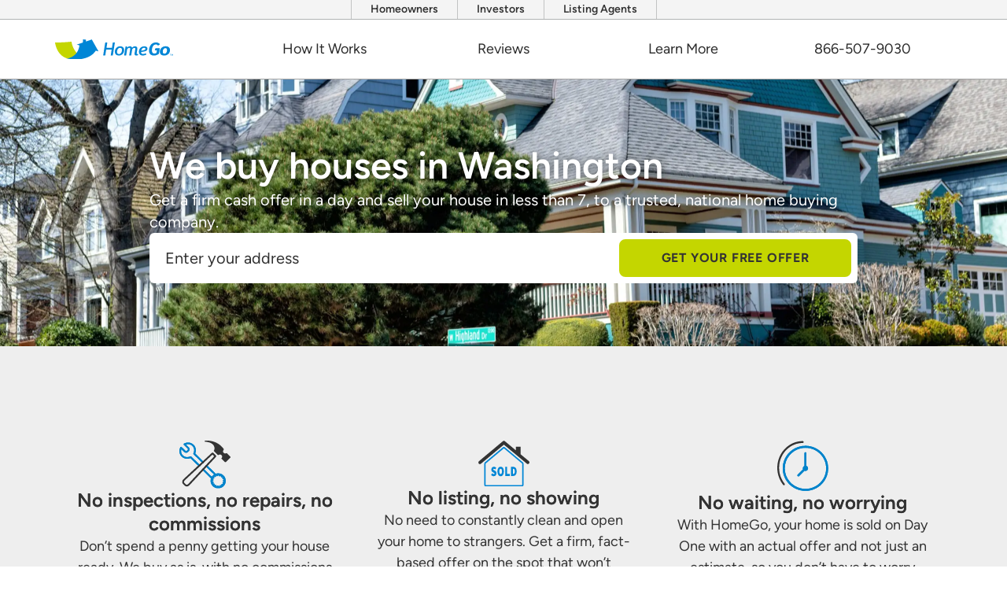

--- FILE ---
content_type: text/html
request_url: https://www.homego.com/sell-your-home-state/washington/
body_size: 31231
content:
<!DOCTYPE html><html lang="en" data-critters-container> <head><meta charset="UTF-8"><meta name="viewport" content="width=device-width"><!-- Start Termly Cookie Consent --><script type="text/javascript" src="https://app.termly.io/resource-blocker/a7c2bd5a-8354-4be9-92cf-d3b878452f00?autoBlock=on"></script><!-- Start VWO Async SmartCode --><link rel="preconnect" href="https://dev.visualwebsiteoptimizer.com"><script type="text/javascript" id="vwoCode">
      window._vwo_code ||
        (function () {
          var account_id = 735248,
            version = 2.1,
            settings_tolerance = 2000,
            hide_element = "body",
            hide_element_style =
              "opacity:0 !important;filter:alpha(opacity=0) !important;background:none !important",
            /* DO NOT EDIT BELOW THIS LINE */
            f = false,
            w = window,
            d = document,
            v = d.querySelector("#vwoCode"),
            cK = "_vwo_" + account_id + "_settings",
            cc = {};
          try {
            var c = JSON.parse(
              localStorage.getItem("_vwo_" + account_id + "_config")
            );
            cc = c && typeof c === "object" ? c : {};
          } catch (e) {}
          var stT = cc.stT === "session" ? w.sessionStorage : w.localStorage;
          code = {
            use_existing_jquery: function () {
              return typeof use_existing_jquery !== "undefined"
                ? use_existing_jquery
                : undefined;
            },
            library_tolerance: function () {
              return typeof library_tolerance !== "undefined"
                ? library_tolerance
                : undefined;
            },
            settings_tolerance: function () {
              return cc.sT || settings_tolerance;
            },
            hide_element_style: function () {
              return "{" + (cc.hES || hide_element_style) + "}";
            },
            hide_element: function () {
              if (performance.getEntriesByName("first-contentful-paint")[0]) {
                return "";
              }
              return typeof cc.hE === "string" ? cc.hE : hide_element;
            },
            getVersion: function () {
              return version;
            },
            finish: function (e) {
              if (!f) {
                f = true;
                var t = d.getElementById("_vis_opt_path_hides");
                if (t) t.parentNode.removeChild(t);
                if (e)
                  new Image().src =
                    "https://dev.visualwebsiteoptimizer.com/ee.gif?a=" +
                    account_id +
                    e;
              }
            },
            finished: function () {
              return f;
            },
            addScript: function (e) {
              var t = d.createElement("script");
              t.type = "text/javascript";
              if (e.src) {
                t.src = e.src;
              } else {
                t.text = e.text;
              }
              d.getElementsByTagName("head")[0].appendChild(t);
            },
            load: function (e, t) {
              var i = this.getSettings(),
                n = d.createElement("script"),
                r = this;
              t = t || {};
              if (i) {
                n.textContent = i;
                d.getElementsByTagName("head")[0].appendChild(n);
                if (!w.VWO || VWO.caE) {
                  stT.removeItem(cK);
                  r.load(e);
                }
              } else {
                var o = new XMLHttpRequest();
                o.open("GET", e, true);
                o.withCredentials = !t.dSC;
                o.responseType = t.responseType || "text";
                o.onload = function () {
                  if (t.onloadCb) {
                    return t.onloadCb(o, e);
                  }
                  if (o.status === 200) {
                    _vwo_code.addScript({ text: o.responseText });
                  } else {
                    _vwo_code.finish("&e=loading_failure:" + e);
                  }
                };
                o.onerror = function () {
                  if (t.onerrorCb) {
                    return t.onerrorCb(e);
                  }
                  _vwo_code.finish("&e=loading_failure:" + e);
                };
                o.send();
              }
            },
            getSettings: function () {
              try {
                var e = stT.getItem(cK);
                if (!e) {
                  return;
                }
                e = JSON.parse(e);
                if (Date.now() > e.e) {
                  stT.removeItem(cK);
                  return;
                }
                return e.s;
              } catch (e) {
                return;
              }
            },
            init: function () {
              if (d.URL.indexOf("__vwo_disable__") > -1) return;
              var e = this.settings_tolerance();
              w._vwo_settings_timer = setTimeout(function () {
                _vwo_code.finish();
                stT.removeItem(cK);
              }, e);
              var t;
              if (this.hide_element() !== "body") {
                t = d.createElement("style");
                var i = this.hide_element(),
                  n = i ? i + this.hide_element_style() : "",
                  r = d.getElementsByTagName("head")[0];
                t.setAttribute("id", "_vis_opt_path_hides");
                v && t.setAttribute("nonce", v.nonce);
                t.setAttribute("type", "text/css");
                if (t.styleSheet) t.styleSheet.cssText = n;
                else t.appendChild(d.createTextNode(n));
                r.appendChild(t);
              } else {
                t = d.getElementsByTagName("head")[0];
                var n = d.createElement("div");
                n.style.cssText =
                  "z-index: 2147483647 !important;position: fixed !important;left: 0 !important;top: 0 !important;width: 100% !important;height: 100% !important;background: white !important;";
                n.setAttribute("id", "_vis_opt_path_hides");
                n.classList.add("_vis_hide_layer");
                t.parentNode.insertBefore(n, t.nextSibling);
              }
              var o =
                "https://dev.visualwebsiteoptimizer.com/j.php?a=" +
                account_id +
                "&u=" +
                encodeURIComponent(d.URL) +
                "&vn=" +
                version;
              if (w.location.search.indexOf("_vwo_xhr") !== -1) {
                this.addScript({ src: o });
              } else {
                this.load(o + "&x=true");
              }
            },
          };
          w._vwo_code = code;
          code.init();
        })();
    </script><!-- End VWO Async SmartCode --><!-- Google Tag Manager --><script async>
      // @ts-nocheck
      (function (w, d, s, l, i) {
        w[l] = w[l] || [];
        w[l].push({ "gtm.start": new Date().getTime(), event: "gtm.js" });
        var f = d.getElementsByTagName(s)[0],
          j = d.createElement(s),
          dl = l != "dataLayer" ? "&l=" + l : "";
        j.async = true;
        j.src = "https://www.googletagmanager.com/gtm.js?id=" + i + dl;
        f.parentNode.insertBefore(j, f);
      })(window, document, "script", "dataLayer", "GTM-WSSG846");
    </script><!-- End Google Tag Manager --><link rel="icon" type="image/webp" href="/favicon.webp"><meta name="generator" content="Nitrogen Builder v1.0.10"><!-- This site is optimized with the Yoast SEO plugin v26.8 - https://yoast.com/product/yoast-seo-wordpress/ -->
<title>Sell Your House Fast &amp; Get Cash in 7 Days | Washington | HomeGo</title>
<meta name="description" content="Looking for a better way to sell your house? Find out why 96% of our Washington customers say they would recommend HomeGo. Get a cash offer today!">
<meta name="robots" content="index, follow, max-snippet:-1, max-image-preview:large, max-video-preview:-1">
<link rel="canonical" href="https://www.homego.com/sell-your-home-state/washington/">
<meta property="og:locale" content="en_US">
<meta property="og:type" content="article">
<meta property="og:title" content="Sell Your House Fast &amp; Get Cash in 7 Days | Washington | HomeGo">
<meta property="og:description" content="Looking for a better way to sell your house? Find out why 96% of our Washington customers say they would recommend HomeGo. Get a cash offer today!">
<meta property="og:url" content="https://www.homego.com/sell-your-home-state/washington/">
<meta property="og:site_name" content="HomeGo">
<meta property="article:modified_time" content="2023-11-22T14:25:53+00:00">
<meta property="og:image" content="https://www.homego.com/cache/images/HERO_WA-scaled-1.jpg">
	<meta property="og:image:width" content="2560">
	<meta property="og:image:height" content="1707">
	<meta property="og:image:type" content="image/jpeg">
<meta name="twitter:card" content="summary_large_image">
<script type="application/ld+json" class="yoast-schema-graph">{"@context":"https://schema.org","@graph":[{"@type":"WebPage","@id":"https://www.homego.com/sell-your-home-state/washington/","url":"https://www.homego.com/sell-your-home-state/washington/","name":"Sell Your House Fast & Get Cash in 7 Days | Washington | HomeGo","isPartOf":{"@id":"https://www.homego.com/#website"},"primaryImageOfPage":{"@id":"https://www.homego.com/sell-your-home-state/washington/#primaryimage"},"image":{"@id":"https://www.homego.com/sell-your-home-state/washington/#primaryimage"},"thumbnailUrl":"https://www.homego.com/wp-content/uploads/2023/07/HERO_WA-scaled-1.jpg","datePublished":"2021-10-22T13:12:58+00:00","dateModified":"2023-11-22T14:25:53+00:00","description":"Looking for a better way to sell your house? Find out why 96% of our Washington customers say they would recommend HomeGo. Get a cash offer today!","breadcrumb":{"@id":"https://www.homego.com/sell-your-home-state/washington/#breadcrumb"},"inLanguage":"en-US","potentialAction":[{"@type":"ReadAction","target":["https://www.homego.com/sell-your-home-state/washington/"]}]},{"@type":"ImageObject","inLanguage":"en-US","@id":"https://www.homego.com/sell-your-home-state/washington/#primaryimage","url":"https://www.homego.com/wp-content/uploads/2023/07/HERO_WA-scaled-1.jpg","contentUrl":"https://www.homego.com/wp-content/uploads/2023/07/HERO_WA-scaled-1.jpg","width":2560,"height":1707},{"@type":"BreadcrumbList","@id":"https://www.homego.com/sell-your-home-state/washington/#breadcrumb","itemListElement":[{"@type":"ListItem","position":1,"name":"Home","item":"https://www.homego.com/"},{"@type":"ListItem","position":2,"name":"Washington"}]},{"@type":"WebSite","@id":"https://www.homego.com/#website","url":"https://www.homego.com/","name":"HomeGo","description":"","potentialAction":[{"@type":"SearchAction","target":{"@type":"EntryPoint","urlTemplate":"https://www.homego.com/?s={search_term_string}"},"query-input":{"@type":"PropertyValueSpecification","valueRequired":true,"valueName":"search_term_string"}}],"inLanguage":"en-US"}]}</script>
<!-- / Yoast SEO plugin. --><style>@media (min-width:768px){.md\:mt-\[100px\]{margin-top:100px}.md\:block{display:block}.md\:hidden{display:none}.md\:w-\[225px\]{width:225px}.md\:w-fit{width:-moz-fit-content;width:fit-content}.md\:flex-row{flex-direction:row}.md\:flex-wrap{flex-wrap:wrap}.md\:gap-4{gap:1rem}.md\:px-10{padding-left:2.5rem;padding-right:2.5rem}.md\:py-16{padding-bottom:4rem;padding-top:4rem}}html{scroll-behavior:smooth}body{-webkit-font-smoothing:antialiased;font-size:1.125rem}header{--text-color:#2c2c2c;--text-color-scrolled:#2c2c2c;--text-hover-color:#2c2c2c;--text-hover-border-color:#c4d600;--bg-color:#fff;--bg-color-scrolled:#fff;--dropdown-bg-color:#fff;--dropdown-bg-color-scrolled:#fff;--dropdown-text-color:#0083ca;--dropdown-hover-text-color:#c4d600;--dropdown-text-color-scrolled:#2c2c2c;--padding-top:0;--padding-bottom:0;--height:75px;--height-mobile:50px;--tw-border-opacity:1;align-items:center;border-bottom-width:1px;border-color:rgb(163 163 163/var(--tw-border-opacity));display:flex;flex-direction:column;left:0;position:fixed;right:0;top:0;z-index:50}header:not(#header-phone-only){margin-bottom:175px}header .above-menu{--tw-border-opacity:1;--tw-bg-opacity:1;--tw-text-opacity:1;align-items:center;background-color:rgb(244 244 244/var(--tw-bg-opacity));border-bottom-width:1px;border-color:rgb(177 179 179/var(--tw-border-opacity));color:rgb(51 51 51/var(--tw-text-opacity));display:none;font-size:.875rem;justify-content:center;line-height:1.25rem;width:100%}header .above-menu a{border-color:#b2b3b3bf;border-right-width:1px;font-weight:600;padding:2px 1.5rem;transition-duration:.3s;transition-property:color,background-color,border-color,text-decoration-color,fill,stroke;transition-timing-function:cubic-bezier(.4,0,.2,1)}header .above-menu a:hover{--tw-bg-opacity:1;--tw-text-opacity:1;background-color:rgb(0 131 202/var(--tw-bg-opacity));color:rgb(255 255 255/var(--tw-text-opacity))}header .above-menu a:first-child{border-left-width:1px}header .main{--default-padding:2.5rem;--default-content-width:71.25rem;padding:var(--padding-top,var(--default-padding,.75rem)) max(var(--padding-right,var(--default-padding,.75rem)),(100% - var(--content-width,var(--default-content-width,71.25rem)))/2) var(--padding-bottom,var(--default-padding,.75rem)) max(var(--padding-left,var(--default-padding,.75rem)),(100% - var(--content-width,var(--default-content-width,71.25rem)))/2)}header .main .homego-logo{width:150px}header .main nav{background-color:var(--bg-color);bottom:0;color:var(--text-color);display:flex;flex-direction:column;font-weight:500;height:100%;justify-content:flex-start;left:100%;padding:2.5rem;position:fixed;top:0;transition-duration:.5s;transition-property:background-color;transition-timing-function:cubic-bezier(.4,0,.2,1);width:100vw;z-index:50}header .main nav:not(.scrolled) .get-started{display:none}header .main nav>*{align-items:center;border-bottom-width:8px;border-color:transparent;border-top-width:8px;cursor:pointer;display:flex;height:100%;justify-content:center;width:100%}header .main nav>:hover{--tw-border-opacity:1;border-color:rgb(196 214 0/var(--tw-border-opacity));border-top-color:transparent}header .main nav>*>a>svg,header .main nav>*>svg{display:none}header .main nav>:hover{color:var(--text-hover-color)}header .main nav .has-children{flex-wrap:wrap;height:100%}header .main nav .has-children>div{background-color:var(--dropdown-bg-color);color:var(--dropdown-text-color);display:none;flex-direction:column;gap:.5rem;transform-origin:top;transition-duration:.5s;transition-property:transform,background-color,opacity;transition-timing-function:cubic-bezier(.4,0,.2,1);width:100%}header .main nav .has-children>div a{align-items:center;cursor:pointer;display:flex;font-size:1.25rem;font-weight:600;gap:1.25rem;line-height:1.75rem;padding-bottom:.75rem;padding-top:.75rem;transition-duration:.3s;transition-property:color,background-color,border-color,text-decoration-color,fill,stroke;transition-timing-function:cubic-bezier(.4,0,.2,1)}header .main nav .has-children>div a:hover{color:var(--dropdown-hover-text-color)}header .mobile{--default-padding:2.5rem;--default-content-width:71.25rem;align-items:center;background-color:var(--bg-color);display:flex;height:var(--height-mobile);padding:var(--padding-top,var(--default-padding,.75rem)) max(var(--padding-right,var(--default-padding,.75rem)),(100% - var(--content-width,var(--default-content-width,71.25rem)))/2) var(--padding-bottom,var(--default-padding,.75rem)) max(var(--padding-left,var(--default-padding,.75rem)),(100% - var(--content-width,var(--default-content-width,71.25rem)))/2);transition-duration:.5s;transition-property:all;transition-timing-function:cubic-bezier(.4,0,.2,1);width:100%}header .mobile .homego-logo{left:calc(50% - 80px);position:fixed;top:14px;width:150px}header .mobile .phone{position:fixed;right:1.5rem;top:14px}header .mobile .phone svg{fill:#333;--tw-text-opacity:1;color:rgb(51 51 51/var(--tw-text-opacity));height:1.5rem;width:1.5rem}header .mobile nav{align-items:flex-start;background-color:var(--bg-color);bottom:0;color:var(--text-color);display:flex;flex-direction:column;font-weight:500;height:100%;justify-content:flex-start;left:100%;position:fixed;top:0;transition-duration:.5s;transition-property:background-color;transition-timing-function:cubic-bezier(.4,0,.2,1);width:100vw;z-index:50}header .mobile nav .open{--tw-bg-opacity:1;align-items:center;background-color:rgb(196 214 0/var(--tw-bg-opacity));cursor:pointer;display:flex;font-size:.6rem;font-weight:700;height:var(--height-mobile);justify-content:center;left:0;letter-spacing:.1em;opacity:1;position:fixed;text-transform:uppercase;top:0;transition-duration:.5s;transition-property:all;transition-timing-function:cubic-bezier(.4,0,.2,1);width:70px}header .mobile nav .open span:after{top:1rem}header .mobile nav .open span:after,header .mobile nav .open span:before{--tw-translate-x:-50%;--tw-translate-y:-50%;--tw-bg-opacity:1;background-color:rgb(51 51 51/var(--tw-bg-opacity));content:"";display:block;height:3px;left:50%;position:absolute;transform:translate(var(--tw-translate-x),var(--tw-translate-y)) rotate(var(--tw-rotate)) skew(var(--tw-skew-x)) skewY(var(--tw-skew-y)) scaleX(var(--tw-scale-x)) scaleY(var(--tw-scale-y));transition-duration:.5s;transition-property:all;transition-timing-function:cubic-bezier(.4,0,.2,1);width:2rem}header .mobile nav .open span:before{bottom:13px}header .mobile nav a:not(:has(+div:not([class]))),header .mobile nav div.has-children{padding:1rem 1.5rem}header .mobile nav a:not(:has(+div:not([class]))):not(:last-child),header .mobile nav div.has-children:not(:last-child){--tw-border-opacity:1;border-bottom-width:1px;border-color:rgb(221 221 221/var(--tw-border-opacity))}header .mobile nav>:not(.open),header .mobile nav>:not(.open)>a{align-items:center;cursor:pointer;display:flex;font-weight:400;height:100%;justify-content:space-between;max-width:350px;transition-duration:.3s;width:100%}header .mobile nav>:not(.open)>a>svg,header .mobile nav>:not(.open)>svg{display:block;height:1.5rem;transition-duration:.3s;transition-property:transform;transition-timing-function:cubic-bezier(.4,0,.2,1);width:.75rem}header .mobile nav>:not(.open)>a>svg:not(.singleton){fill:#c4d600}header .mobile nav>:not(.open)>svg.singleton{fill:#0083ca}header .mobile nav>:not(.open):hover{color:var(--text-hover-color)}header .mobile nav>:not(.open):hover>a>svg{--tw-rotate:90deg;transform:translate(var(--tw-translate-x),var(--tw-translate-y)) rotate(var(--tw-rotate)) skew(var(--tw-skew-x)) skewY(var(--tw-skew-y)) scaleX(var(--tw-scale-x)) scaleY(var(--tw-scale-y))}header .mobile nav .has-children{flex-wrap:wrap;height:100%}header .mobile nav .has-children>div{--tw-scale-y:98%;background-color:var(--dropdown-bg-color);color:var(--dropdown-text-color);display:none;flex-direction:column;gap:.5rem;transform:translate(var(--tw-translate-x),var(--tw-translate-y)) rotate(var(--tw-rotate)) skew(var(--tw-skew-x)) skewY(var(--tw-skew-y)) scaleX(var(--tw-scale-x)) scaleY(var(--tw-scale-y));transform-origin:top;transition-duration:.5s;transition-property:transform,background-color,opacity;transition-timing-function:cubic-bezier(.4,0,.2,1);width:100%}header .mobile nav .has-children>div a{align-items:center;border-bottom:0!important;cursor:pointer;display:flex;font-weight:600;gap:1.25rem;padding-bottom:.25rem;padding-top:.25rem;transition-duration:.3s;transition-property:color,background-color,border-color,text-decoration-color,fill,stroke;transition-timing-function:cubic-bezier(.4,0,.2,1)}header .mobile nav .has-children>div a svg{height:1.25rem;width:.5rem}header .mobile nav .has-children>div a:hover{color:var(--dropdown-hover-text-color)}header img{content-visibility:auto}@media (min-width:768px){header .above-menu{display:flex}header .main nav .has-children>div{--tw-scale-y:100%}header .main{align-items:center;height:var(--height);transition-duration:.5s;transition-property:all;transition-timing-function:cubic-bezier(.4,0,.2,1);width:100%}header .main,header .main nav{background-color:var(--bg-color);display:flex}header .main nav{bottom:auto;flex:1 1 0%;flex-direction:row;justify-content:space-between;left:0;padding:0;position:relative;top:0;width:auto}header .main nav .logo-container{justify-content:flex-start}header .main nav .logo-container:hover{border-color:transparent!important}header .main nav .has-children{flex-wrap:nowrap}header .main nav .has-children>div{--tw-translate-y:.25rem;--tw-border-opacity:1;border-color:rgb(163 163 163/var(--tw-border-opacity));border-bottom-color:rgb(196 214 0/var(--tw-border-opacity));border-width:0 1px 8px;display:flex;flex-direction:row;flex-wrap:wrap;left:0;opacity:0;padding:3.5rem 5rem;pointer-events:none;position:absolute;top:96%;transform:translate(var(--tw-translate-x),var(--tw-translate-y)) rotate(var(--tw-rotate)) skew(var(--tw-skew-x)) skewY(var(--tw-skew-y)) scaleX(var(--tw-scale-x)) scaleY(var(--tw-scale-y));transition-duration:.3s;transition-property:transform;transition-timing-function:cubic-bezier(.4,0,.2,1);width:100%}header .main nav .has-children>div a{max-width:300px;padding-left:2rem;padding-right:2rem;width:100%}header .main nav .has-children:hover>div{--tw-scale-y:1;cursor:default;opacity:1;pointer-events:auto;transform:translate(var(--tw-translate-x),var(--tw-translate-y)) rotate(var(--tw-rotate)) skew(var(--tw-skew-x)) skewY(var(--tw-skew-y)) scaleX(var(--tw-scale-x)) scaleY(var(--tw-scale-y))}header .mobile nav a:not(:has(+div:not([class]))):not(:last-child),header .mobile nav div.has-children:not(:last-child){border-bottom-width:0}header .mobile nav>:not(.open)>a>svg,header .mobile nav>:not(.open)>svg{display:none}header .mobile nav .has-children>div{--tw-scale-y:100%;transform:translate(var(--tw-translate-x),var(--tw-translate-y)) rotate(var(--tw-rotate)) skew(var(--tw-skew-x)) skewY(var(--tw-skew-y)) scaleX(var(--tw-scale-x)) scaleY(var(--tw-scale-y))}header .mobile{display:none}.md\:mt-\[100px\]{margin-top:100px}.md\:block{display:block}.md\:hidden{display:none}.md\:w-\[225px\]{width:225px}.md\:w-fit{width:-moz-fit-content;width:fit-content}.md\:flex-row{flex-direction:row}.md\:flex-wrap{flex-wrap:wrap}.md\:gap-4{gap:1rem}.md\:px-10{padding-left:2.5rem;padding-right:2.5rem}.md\:py-16{padding-bottom:4rem;padding-top:4rem}}@font-face{font-display:swap;font-family:Figtree;font-style:normal;font-weight:800;src:url(/fonts/Figtree-Bold.woff2) format("woff2"),url(/fonts/Figtree-Bold.woff) format("woff"),url(/fonts/Figtree-Bold.ttf) format("truetype")}@font-face{font-display:swap;font-family:Figtree;font-style:normal;font-weight:700;src:url(/fonts/Figtree-Bold.woff2) format("woff2"),url(/fonts/Figtree-Bold.woff) format("woff"),url(/fonts/Figtree-Bold.ttf) format("truetype")}@font-face{font-display:swap;font-family:Figtree;font-style:normal;font-weight:600;src:url(/fonts/Figtree-SemiBold.woff2) format("woff2"),url(/fonts/Figtree-SemiBold.woff) format("woff"),url(/fonts/Figtree-SemiBold.ttf) format("truetype")}@font-face{font-display:swap;font-family:Figtree;font-style:normal;font-weight:400;src:url(/fonts/Figtree-Regular.woff2) format("woff2"),url(/fonts/Figtree-Regular.woff) format("woff"),url(/fonts/Figtree-Regular.ttf) format("truetype")}@font-face{font-display:swap;font-family:Figtree;font-style:normal;font-weight:500;src:url(/fonts/Figtree-Regular.woff2) format("woff2"),url(/fonts/Figtree-Regular.woff) format("woff"),url(/fonts/Figtree-Regular.ttf) format("truetype")}@font-face{font-display:swap;font-family:Figtree;font-style:normal;font-weight:300;src:url(/fonts/Figtree-Regular.woff2) format("woff2"),url(/fonts/Figtree-Regular.woff) format("woff"),url(/fonts/Figtree-Regular.ttf) format("truetype")}@font-face{font-display:swap;font-family:Figtree;font-style:normal;font-weight:200;src:url(/fonts/Figtree-Regular.woff2) format("woff2"),url(/fonts/Figtree-Regular.woff) format("woff"),url(/fonts/Figtree-Regular.ttf) format("truetype")}*,:after,:before{border:0 solid #e5e5e5;box-sizing:border-box}:after,:before{--tw-content:""}html{-webkit-text-size-adjust:100%;font-feature-settings:normal;font-family:Figtree,sans-serif;font-variation-settings:normal;line-height:1.5;-moz-tab-size:4;-o-tab-size:4;tab-size:4}body{line-height:inherit;margin:0}h1,h2,h3{font-size:inherit;font-weight:inherit}a{color:inherit;text-decoration:inherit}b,strong{font-weight:bolder}button,input{font-feature-settings:inherit;color:inherit;font-family:inherit;font-size:100%;font-variation-settings:inherit;font-weight:inherit;line-height:inherit;margin:0;padding:0}button{text-transform:none}[type=button],[type=submit],button{-webkit-appearance:button;background-color:transparent;background-image:none}h1,h2,h3,p{margin:0}ul{list-style:none;margin:0;padding:0}input::-moz-placeholder{color:#a3a3a3;opacity:1}input::placeholder{color:#a3a3a3;opacity:1}button{cursor:pointer}iframe,img,svg{display:block;vertical-align:middle}img{height:auto;max-width:100%}*,:after,:before{--tw-border-spacing-x:0;--tw-border-spacing-y:0;--tw-translate-x:0;--tw-translate-y:0;--tw-rotate:0;--tw-skew-x:0;--tw-skew-y:0;--tw-scale-x:1;--tw-scale-y:1;--tw-pan-x: ;--tw-pan-y: ;--tw-pinch-zoom: ;--tw-scroll-snap-strictness:proximity;--tw-gradient-from-position: ;--tw-gradient-via-position: ;--tw-gradient-to-position: ;--tw-ordinal: ;--tw-slashed-zero: ;--tw-numeric-figure: ;--tw-numeric-spacing: ;--tw-numeric-fraction: ;--tw-ring-inset: ;--tw-ring-offset-width:0px;--tw-ring-offset-color:#fff;--tw-ring-color:rgba(59,130,246,.5);--tw-ring-offset-shadow:0 0 #0000;--tw-ring-shadow:0 0 #0000;--tw-shadow:0 0 #0000;--tw-shadow-colored:0 0 #0000;--tw-blur: ;--tw-brightness: ;--tw-contrast: ;--tw-grayscale: ;--tw-hue-rotate: ;--tw-invert: ;--tw-saturate: ;--tw-sepia: ;--tw-drop-shadow: ;--tw-backdrop-blur: ;--tw-backdrop-brightness: ;--tw-backdrop-contrast: ;--tw-backdrop-grayscale: ;--tw-backdrop-hue-rotate: ;--tw-backdrop-invert: ;--tw-backdrop-opacity: ;--tw-backdrop-saturate: ;--tw-backdrop-sepia: }.mx-auto{margin-left:auto;margin-right:auto}.mt-\[50px\]{margin-top:50px}.block{display:block}.flex{display:flex}.hidden{display:none}.h-\[255px\]{height:255px}.w-\[1px\]{width:1px}.w-full{width:100%}.max-w-6xl{max-width:72rem}.max-w-\[1325px\]{max-width:1325px}.max-w-\[225px\]{max-width:225px}.flex-row{flex-direction:row}.flex-col{flex-direction:column}.flex-wrap{flex-wrap:wrap}.items-center{align-items:center}.justify-center{justify-content:center}.justify-between{justify-content:space-between}.gap-10{gap:2.5rem}.gap-2{gap:.5rem}.gap-4{gap:1rem}.gap-6{gap:1.5rem}.gap-8{gap:2rem}.border-b{border-bottom-width:1px}.border-b-2{border-bottom-width:2px}.border-\[\#b1b3b3\]\/50{border-color:#b2b3b380}.border-blue{--tw-border-opacity:1;border-color:rgb(0 131 202/var(--tw-border-opacity))}.bg-\[\#b1b3b3\]\/50{background-color:#b2b3b380}.bg-black{--tw-bg-opacity:1;background-color:rgb(51 51 51/var(--tw-bg-opacity))}.fill-\[\#B1B3B3\]{fill:#b1b3b3}.px-0{padding-left:0;padding-right:0}.px-5{padding-left:1.25rem;padding-right:1.25rem}.py-3{padding-bottom:.75rem;padding-top:.75rem}.py-5{padding-bottom:1.25rem;padding-top:1.25rem}.pb-4{padding-bottom:1rem}.text-center{text-align:center}.text-sm{font-size:.875rem;line-height:1.25rem}.font-bold{font-weight:700}.font-medium{font-weight:500}.text-white{--tw-text-opacity:1;color:rgb(255 255 255/var(--tw-text-opacity))}.hover\:fill-white:hover{fill:#fff}.hover\:text-blue:hover{--tw-text-opacity:1;color:rgb(0 131 202/var(--tw-text-opacity))}@media (min-width:768px){.md\:mt-\[100px\]{margin-top:100px}.md\:block{display:block}.md\:hidden{display:none}.md\:w-\[225px\]{width:225px}.md\:w-fit{width:-moz-fit-content;width:fit-content}.md\:flex-row{flex-direction:row}.md\:flex-wrap{flex-wrap:wrap}.md\:gap-4{gap:1rem}.md\:px-10{padding-left:2.5rem;padding-right:2.5rem}.md\:py-16{padding-bottom:4rem;padding-top:4rem}}@media (min-width:1024px){.lg\:flex{display:flex}.lg\:w-full{width:100%}.lg\:max-w-\[225px\]{max-width:225px}.lg\:flex-row{flex-direction:row}.lg\:flex-nowrap{flex-wrap:nowrap}.lg\:gap-0{gap:0}.lg\:gap-4{gap:1rem}}@media (min-width:1280px){.hide-desktop{display:none!important}}@media (max-width:639px){.hide{display:none!important}}@media (min-width:640px) and (max-width:767px){.hide-mobileLandscape{display:none!important}}@media (min-width:768px) and (max-width:1023px){.hide-tablet{display:none!important}}@media (min-width:1024px) and (max-width:1279px){.hide-laptop{display:none!important}}.Container-module__container{background-position:50%;background-repeat:no-repeat;background-size:cover;display:flex;position:relative;width:100%}.Container-module__container .Container-module__backgroundOverlay{inset:0;position:absolute}.Container-module__container .Container-module__innerContainer{--default-padding:2.5rem;--default-content-width:71.25rem;--padding-left:1.5rem;--padding-right:1.5rem;--padding-top:2.5rem;--padding-bottom:2.5rem;display:flex;flex-direction:column;gap:30px;padding:var(--padding-top,var(--default-padding,.75rem)) max(var(--padding-right,var(--default-padding,.75rem)),(100% - var(--content-width,var(--default-content-width,71.25rem)))/2) var(--padding-bottom,var(--default-padding,.75rem)) max(var(--padding-left,var(--default-padding,.75rem)),(100% - var(--content-width,var(--default-content-width,71.25rem)))/2);position:relative;width:100%}.Container-module__container .Container-module__innerContainer.Container-module__row{flex-direction:row}.Container-module__container .Container-module__innerContainer.Container-module__itemsCenter{align-items:center}.Container-module__container .Container-module__innerContainer.Container-module__ptNone{--padding-top:0rem}.Container-module__container .Container-module__innerContainer.Container-module__ptSm{--padding-top:1.5rem}.Container-module__container .Container-module__innerContainer.Container-module__ptMd{--padding-top:2.5rem}.Container-module__container .Container-module__innerContainer.Container-module__ptXL{--padding-top:4.5rem}.Container-module__container .Container-module__innerContainer.Container-module__pt2XL{--padding-top:5rem}.Container-module__container .Container-module__innerContainer.Container-module__pt3XL{--padding-top:6rem}.Container-module__container .Container-module__innerContainer.Container-module__pbNone{--padding-bottom:0rem}.Container-module__container .Container-module__innerContainer.Container-module__pbSm{--padding-bottom:1.5rem}.Container-module__container .Container-module__innerContainer.Container-module__pbMd{--padding-bottom:2.5rem}.Container-module__container .Container-module__innerContainer.Container-module__pbXL{--padding-bottom:4.5rem}.Container-module__container .Container-module__innerContainer.Container-module__pb2XL{--padding-bottom:5rem}.Container-module__container .Container-module__innerContainer.Container-module__pb3XL{--padding-bottom:6rem}.Container-module__container .Container-module__innerContainer.Container-module__plNone{--padding-left:0rem}.Container-module__container .Container-module__innerContainer.Container-module__prNone{--padding-right:0rem}@media (min-width:640px){.Container-module__container .Container-module__innerContainer.Container-module__pt2XL-mobileLandscape.Container-module__innerContainer.Container-module__pt2XL-mobileLandscape{--padding-top:5rem}.Container-module__container .Container-module__innerContainer.Container-module__pt6XL-mobileLandscape.Container-module__innerContainer.Container-module__pt6XL-mobileLandscape{--padding-top:9rem}.Container-module__container .Container-module__innerContainer.Container-module__pb2XL-mobileLandscape.Container-module__innerContainer.Container-module__pb2XL-mobileLandscape{--padding-bottom:5rem}.Container-module__container .Container-module__innerContainer.Container-module__pb6XL-mobileLandscape.Container-module__innerContainer.Container-module__pb6XL-mobileLandscape{--padding-bottom:9rem}}@media (min-width:768px){.Container-module__container .Container-module__innerContainer.Container-module__row-tablet.Container-module__innerContainer.Container-module__row-tablet.Container-module__innerContainer.Container-module__row-tablet{flex-direction:row}.Container-module__container .Container-module__innerContainer.Container-module__itemsStart-tablet.Container-module__innerContainer.Container-module__itemsStart-tablet.Container-module__innerContainer.Container-module__itemsStart-tablet{align-items:flex-start}.Container-module__container .Container-module__innerContainer.Container-module__ptNone-tablet.Container-module__innerContainer.Container-module__ptNone-tablet.Container-module__innerContainer.Container-module__ptNone-tablet{--padding-top:0rem}.Container-module__container .Container-module__innerContainer.Container-module__ptXSm-tablet.Container-module__innerContainer.Container-module__ptXSm-tablet.Container-module__innerContainer.Container-module__ptXSm-tablet{--padding-top:1rem}.Container-module__container .Container-module__innerContainer.Container-module__ptXL-tablet.Container-module__innerContainer.Container-module__ptXL-tablet.Container-module__innerContainer.Container-module__ptXL-tablet{--padding-top:4.5rem}.Container-module__container .Container-module__innerContainer.Container-module__pt2XL-tablet.Container-module__innerContainer.Container-module__pt2XL-tablet.Container-module__innerContainer.Container-module__pt2XL-tablet{--padding-top:5rem}.Container-module__container .Container-module__innerContainer.Container-module__pbNone-tablet.Container-module__innerContainer.Container-module__pbNone-tablet.Container-module__innerContainer.Container-module__pbNone-tablet{--padding-bottom:0rem}.Container-module__container .Container-module__innerContainer.Container-module__pbSm-tablet.Container-module__innerContainer.Container-module__pbSm-tablet.Container-module__innerContainer.Container-module__pbSm-tablet{--padding-bottom:1.5rem}.Container-module__container .Container-module__innerContainer.Container-module__pbMd-tablet.Container-module__innerContainer.Container-module__pbMd-tablet.Container-module__innerContainer.Container-module__pbMd-tablet{--padding-bottom:2.5rem}.Container-module__container .Container-module__innerContainer.Container-module__pbXL-tablet.Container-module__innerContainer.Container-module__pbXL-tablet.Container-module__innerContainer.Container-module__pbXL-tablet{--padding-bottom:4.5rem}.Container-module__container .Container-module__innerContainer.Container-module__pb2XL-tablet.Container-module__innerContainer.Container-module__pb2XL-tablet.Container-module__innerContainer.Container-module__pb2XL-tablet{--padding-bottom:5rem}.Container-module__container .Container-module__innerContainer.Container-module__plNone-tablet.Container-module__innerContainer.Container-module__plNone-tablet.Container-module__innerContainer.Container-module__plNone-tablet{--padding-left:0rem}.Container-module__container .Container-module__innerContainer.Container-module__prNone-tablet.Container-module__innerContainer.Container-module__prNone-tablet.Container-module__innerContainer.Container-module__prNone-tablet{--padding-right:0rem}}@media (min-width:1024px){.Container-module__container .Container-module__innerContainer.Container-module__itemsCenter-laptop.Container-module__innerContainer.Container-module__itemsCenter-laptop.Container-module__innerContainer.Container-module__itemsCenter-laptop.Container-module__innerContainer.Container-module__itemsCenter-laptop{align-items:center}.Container-module__container .Container-module__innerContainer.Container-module__ptXL-laptop.Container-module__innerContainer.Container-module__ptXL-laptop.Container-module__innerContainer.Container-module__ptXL-laptop.Container-module__innerContainer.Container-module__ptXL-laptop{--padding-top:4.5rem}.Container-module__container .Container-module__innerContainer.Container-module__pt2XL-laptop.Container-module__innerContainer.Container-module__pt2XL-laptop.Container-module__innerContainer.Container-module__pt2XL-laptop.Container-module__innerContainer.Container-module__pt2XL-laptop{--padding-top:5rem}.Container-module__container .Container-module__innerContainer.Container-module__pt4XL-laptop.Container-module__innerContainer.Container-module__pt4XL-laptop.Container-module__innerContainer.Container-module__pt4XL-laptop.Container-module__innerContainer.Container-module__pt4XL-laptop{--padding-top:7rem}.Container-module__container .Container-module__innerContainer.Container-module__pbNone-laptop.Container-module__innerContainer.Container-module__pbNone-laptop.Container-module__innerContainer.Container-module__pbNone-laptop.Container-module__innerContainer.Container-module__pbNone-laptop{--padding-bottom:0rem}.Container-module__container .Container-module__innerContainer.Container-module__pbXL-laptop.Container-module__innerContainer.Container-module__pbXL-laptop.Container-module__innerContainer.Container-module__pbXL-laptop.Container-module__innerContainer.Container-module__pbXL-laptop{--padding-bottom:4.5rem}.Container-module__container .Container-module__innerContainer.Container-module__pb2XL-laptop.Container-module__innerContainer.Container-module__pb2XL-laptop.Container-module__innerContainer.Container-module__pb2XL-laptop.Container-module__innerContainer.Container-module__pb2XL-laptop{--padding-bottom:5rem}.Container-module__container .Container-module__innerContainer.Container-module__pb4XL-laptop.Container-module__innerContainer.Container-module__pb4XL-laptop.Container-module__innerContainer.Container-module__pb4XL-laptop.Container-module__innerContainer.Container-module__pb4XL-laptop{--padding-bottom:7rem}}@media (min-width:1280px){.Container-module__container .Container-module__innerContainer.Container-module__itemsStart-desktop.Container-module__innerContainer.Container-module__itemsStart-desktop.Container-module__innerContainer.Container-module__itemsStart-desktop.Container-module__innerContainer.Container-module__itemsStart-desktop.Container-module__innerContainer.Container-module__itemsStart-desktop{align-items:flex-start}.Container-module__container .Container-module__innerContainer.Container-module__itemsCenter-desktop.Container-module__innerContainer.Container-module__itemsCenter-desktop.Container-module__innerContainer.Container-module__itemsCenter-desktop.Container-module__innerContainer.Container-module__itemsCenter-desktop.Container-module__innerContainer.Container-module__itemsCenter-desktop{align-items:center}.Container-module__container .Container-module__innerContainer.Container-module__ptXL-desktop.Container-module__innerContainer.Container-module__ptXL-desktop.Container-module__innerContainer.Container-module__ptXL-desktop.Container-module__innerContainer.Container-module__ptXL-desktop.Container-module__innerContainer.Container-module__ptXL-desktop{--padding-top:4.5rem}.Container-module__container .Container-module__innerContainer.Container-module__pt2XL-desktop.Container-module__innerContainer.Container-module__pt2XL-desktop.Container-module__innerContainer.Container-module__pt2XL-desktop.Container-module__innerContainer.Container-module__pt2XL-desktop.Container-module__innerContainer.Container-module__pt2XL-desktop{--padding-top:5rem}.Container-module__container .Container-module__innerContainer.Container-module__pbXL-desktop.Container-module__innerContainer.Container-module__pbXL-desktop.Container-module__innerContainer.Container-module__pbXL-desktop.Container-module__innerContainer.Container-module__pbXL-desktop.Container-module__innerContainer.Container-module__pbXL-desktop{--padding-bottom:4.5rem}.Container-module__container .Container-module__innerContainer.Container-module__pb2XL-desktop.Container-module__innerContainer.Container-module__pb2XL-desktop.Container-module__innerContainer.Container-module__pb2XL-desktop.Container-module__innerContainer.Container-module__pb2XL-desktop.Container-module__innerContainer.Container-module__pb2XL-desktop{--padding-bottom:5rem}.Container-module__container .Container-module__innerContainer.Container-module__pb4XL-desktop.Container-module__innerContainer.Container-module__pb4XL-desktop.Container-module__innerContainer.Container-module__pb4XL-desktop.Container-module__innerContainer.Container-module__pb4XL-desktop.Container-module__innerContainer.Container-module__pb4XL-desktop{--padding-bottom:7rem}}.Text-module__text ul{list-style:disc;margin-left:1.5rem}.Text-module__text li:last-child,.Text-module__text p:not(:last-child){margin-bottom:1em}.Text-module__text a{--tw-text-opacity:1;color:rgb(196 214 0/var(--tw-text-opacity))}.Text-module__text *{font-family:Figtree,sans-serif}.Text-module__text * a{--tw-text-opacity:1;color:rgb(0 131 202/var(--tw-text-opacity))}.Text-module__text.Text-module__left{text-align:left}.Text-module__text.Text-module__center{text-align:center}.Text-module__text.Text-module__base{font-size:1.25rem;line-height:1.75rem}.Text-module__text.Text-module__lg{font-size:1.125rem;line-height:1.75rem}.Text-module__text.Text-module__xl{font-size:1.25rem;line-height:1.75rem}.Text-module__text.Text-module__xl2{font-size:1.5rem;line-height:2rem}.Text-module__text.Text-module__xl3{font-size:1.875rem;line-height:2.25rem}@media (min-width:1280px){.Text-module__text.Text-module__xl2-desktop.Text-module__text.Text-module__xl2-desktop.Text-module__text.Text-module__xl2-desktop.Text-module__text.Text-module__xl2-desktop.Text-module__text.Text-module__xl2-desktop{font-size:1.5rem;line-height:2rem}}@media (min-width:768px){.Text-module__text.Text-module__left-tablet.Text-module__text.Text-module__left-tablet.Text-module__text.Text-module__left-tablet{text-align:left}.Text-module__text.Text-module__xl2-tablet.Text-module__text.Text-module__xl2-tablet.Text-module__text.Text-module__xl2-tablet{font-size:1.5rem;line-height:2rem}}@media (min-width:1024px){.Text-module__text.Text-module__xl5-laptop.Text-module__text.Text-module__xl5-laptop.Text-module__text.Text-module__xl5-laptop.Text-module__text.Text-module__xl5-laptop{font-size:3rem;line-height:1}}.NearbyCities-module__nearbyCities{display:flex;flex-direction:column;grid-auto-flow:row;grid-template-columns:repeat(3,minmax(0,1fr))}.NearbyCities-module__nearbyCities .NearbyCities-module__city{--tw-text-opacity:1;color:rgb(0 131 202/var(--tw-text-opacity));font-size:1.25rem;font-weight:600;line-height:1.75rem}@media (min-width:768px){.NearbyCities-module__nearbyCities{display:grid}}.Button-module__buttonContainer{display:flex;justify-content:flex-start;max-width:100%}.Button-module__buttonContainer.Button-module__left{justify-content:flex-start}.Button-module__buttonContainer .Button-module__button{--tw-border-opacity:1;align-items:center;border-color:rgb(51 51 51/var(--tw-border-opacity));border-radius:.5rem;border-width:4px;cursor:pointer;display:flex;font-family:Figtree,sans-serif;font-size:1rem;font-weight:600;gap:.25rem;justify-content:center;letter-spacing:.05em;line-height:1.5rem;line-height:1;max-width:100%;text-transform:uppercase;transition-duration:.3s;transition-property:all;transition-timing-function:cubic-bezier(.4,0,.2,1)}.Button-module__buttonContainer .Button-module__button.Button-module__filled{background-color:var(--from-color,#c4d600);border-color:var(--from-border-color,var(--from-color,#c4d600));color:var(--from-text-color,#fff);min-width:200px;padding:.75rem 2rem}.Button-module__buttonContainer .Button-module__button.Button-module__filled:hover{background-color:var(--to-color,transparent);border-color:var(--to-border-color,#c4d600);color:var(--to-text-color,#c4d600)}.Button-module__buttonContainer .Button-module__button.Button-module__skinned{background-color:transparent;border-width:0;font-size:1rem;line-height:1.5rem;width:100%}.Button-module__buttonContainer .Button-module__button.Button-module__skinned,.Button-module__buttonContainer .Button-module__button.Button-module__skinned svg{transition-duration:.3s;transition-property:transform;transition-timing-function:cubic-bezier(.4,0,.2,1);transition-timing-function:cubic-bezier(.4,0,1,1)}.Button-module__buttonContainer .Button-module__button.Button-module__skinned:hover{transform:translate(-5px)}.Button-module__buttonContainer .Button-module__button.Button-module__skinned:hover svg{transform:translate(8px) rotate(-90deg)}.Button-module__buttonContainer .Button-module__arrow{margin-left:.5rem;transform:rotate(-90deg);width:1rem}@media (min-width:768px){.Button-module__buttonContainer.Button-module__left-tablet.Button-module__buttonContainer.Button-module__left-tablet.Button-module__buttonContainer.Button-module__left-tablet{justify-content:flex-start}}@media (min-width:1280px){.Button-module__buttonContainer.Button-module__center-desktop.Button-module__buttonContainer.Button-module__center-desktop.Button-module__buttonContainer.Button-module__center-desktop.Button-module__buttonContainer.Button-module__center-desktop.Button-module__buttonContainer.Button-module__center-desktop{justify-content:center}}.Heading-module__heading{font-size:1.5rem;font-weight:600;line-height:2rem;line-height:1.25;overflow-wrap:break-word}.Heading-module__heading.Heading-module__left{text-align:left}.Heading-module__heading.Heading-module__center{text-align:center}.Heading-module__heading.Heading-module__xl{font-size:1.5rem;line-height:2rem;line-height:1.25}.Heading-module__heading.Heading-module__xl2{font-size:2rem;line-height:1.25}.Heading-module__heading.Heading-module__xl3{font-size:2.375rem;line-height:1.25}.Heading-module__heading.Heading-module__fontSemibold{font-weight:600}.Heading-module__heading.Heading-module__fontNotItalic{font-style:normal}.Heading-module__heading.Heading-module__fontNoDecoration{text-decoration-line:none}@media (min-width:768px){.Heading-module__heading{font-size:1.75rem}.Heading-module__heading.Heading-module__left-tablet.Heading-module__heading.Heading-module__left-tablet.Heading-module__heading.Heading-module__left-tablet{text-align:left}.Heading-module__heading.Heading-module__xl3-tablet.Heading-module__heading.Heading-module__xl3-tablet.Heading-module__heading.Heading-module__xl3-tablet{font-size:2.375rem;line-height:1.25}.Heading-module__heading.Heading-module__xl5-tablet.Heading-module__heading.Heading-module__xl5-tablet.Heading-module__heading.Heading-module__xl5-tablet{font-size:3rem;line-height:1.25}}@media (min-width:1280px){.Heading-module__heading{font-size:2.25rem;line-height:2.5rem}}@-webkit-keyframes fancybox-rotate{to{-webkit-transform:rotate(1turn);transform:rotate(1turn)}}@-webkit-keyframes fancybox-dash{0%{stroke-dasharray:1,200;stroke-dashoffset:0}50%{stroke-dasharray:89,200;stroke-dashoffset:-35px}to{stroke-dasharray:89,200;stroke-dashoffset:-124px}}@-webkit-keyframes fancybox-fadeIn{0%{opacity:0}to{opacity:1}}@-webkit-keyframes fancybox-fadeOut{to{opacity:0}}@-webkit-keyframes fancybox-zoomInUp{0%{opacity:0;-webkit-transform:scale(.97) translate3d(0,16px,0);transform:scale(.97) translate3d(0,16px,0)}to{opacity:1;-webkit-transform:scale(1) translateZ(0);transform:scale(1) translateZ(0)}}@-webkit-keyframes fancybox-zoomOutDown{to{opacity:0;-webkit-transform:scale(.97) translate3d(0,16px,0);transform:scale(.97) translate3d(0,16px,0)}}@-webkit-keyframes fancybox-throwOutUp{to{opacity:0;-webkit-transform:translate3d(0,-30%,0);transform:translate3d(0,-30%,0)}}@-webkit-keyframes fancybox-throwOutDown{to{opacity:0;-webkit-transform:translate3d(0,30%,0);transform:translate3d(0,30%,0)}}.HgForm-module__form{display:grid;gap:1.25rem;grid-template-columns:repeat(6,minmax(0,1fr));margin-bottom:0;width:100%}.HgForm-module__form .HgForm-module__disclaimer{--tw-text-opacity:1;--tw-backdrop-grayscale:grayscale(100%);-webkit-backdrop-filter:var(--tw-backdrop-blur) var(--tw-backdrop-brightness) var(--tw-backdrop-contrast) var(--tw-backdrop-grayscale) var(--tw-backdrop-hue-rotate) var(--tw-backdrop-invert) var(--tw-backdrop-opacity) var(--tw-backdrop-saturate) var(--tw-backdrop-sepia);backdrop-filter:var(--tw-backdrop-blur) var(--tw-backdrop-brightness) var(--tw-backdrop-contrast) var(--tw-backdrop-grayscale) var(--tw-backdrop-hue-rotate) var(--tw-backdrop-invert) var(--tw-backdrop-opacity) var(--tw-backdrop-saturate) var(--tw-backdrop-sepia);background-color:#006399e6;color:rgb(255 255 255/var(--tw-text-opacity));font-size:.875rem;grid-column:span 6/span 6;line-height:1.25rem;padding:3px 5px}.HgForm-module__form .HgForm-module__disclaimer a{text-decoration-line:underline}.HgForm-module__form.HgForm-module__twoStep{border-radius:0;outline:2px solid transparent;outline-offset:2px}.HgForm-module__form.HgForm-module__twoStep input{border-radius:.375rem;font-size:1.125rem;line-height:1.75rem}.HgForm-module__form.HgForm-module__twoStep::-moz-placeholder{--tw-text-opacity:1;color:rgb(51 51 51/var(--tw-text-opacity));opacity:.8}.HgForm-module__form.HgForm-module__twoStep::placeholder{--tw-text-opacity:1;color:rgb(51 51 51/var(--tw-text-opacity));opacity:.8}.HgForm-module__form input{--tw-bg-opacity:1;--tw-text-opacity:1;background-color:rgb(255 255 255/var(--tw-bg-opacity));color:rgb(51 51 51/var(--tw-text-opacity));display:grid;font-size:1.25rem;grid-column:span 6/span 6;line-height:1.75rem;outline-color:#c4d600;padding:.625rem .75rem;width:100%}.HgForm-module__form input::-moz-placeholder{--tw-text-opacity:1;color:rgb(51 51 51/var(--tw-text-opacity))}.HgForm-module__form input::-moz-placeholder{--tw-text-opacity:1;color:rgb(51 51 51/var(--tw-text-opacity))}.HgForm-module__form input::placeholder{--tw-text-opacity:1;color:rgb(51 51 51/var(--tw-text-opacity))}.HgForm-module__form .HgForm-module__propertyAddress{align-items:stretch;display:flex;grid-column:span 6/span 6}.HgForm-module__form .HgForm-module__propertyAddress.HgForm-module__twoStep.HgForm-module__step1{grid-column:span 6/span 6}.HgForm-module__form.HgForm-module__sharp:not(.HgForm-module__twoStep,.HgForm-module__localPages) input{--tw-border-opacity:1;--tw-bg-opacity:1;--tw-shadow:inset 0 2px 4px 0 rgba(0,0,0,.05);--tw-shadow-colored:inset 0 2px 4px 0 var(--tw-shadow-color);background-color:rgb(255 255 255/var(--tw-bg-opacity));border-color:rgb(204 204 204/var(--tw-border-opacity));border-radius:.25rem;border-width:1px;box-shadow:var(--tw-ring-offset-shadow,0 0 #0000),var(--tw-ring-shadow,0 0 #0000),var(--tw-shadow);font-size:1rem;line-height:1.5rem;outline:2px solid transparent;outline-offset:2px}.HgForm-module__form.HgForm-module__sharp:not(.HgForm-module__twoStep,.HgForm-module__localPages) input::-moz-placeholder{--tw-text-opacity:1;color:rgb(51 51 51/var(--tw-text-opacity));opacity:.8}.HgForm-module__form.HgForm-module__sharp:not(.HgForm-module__twoStep,.HgForm-module__localPages) input::-moz-placeholder{--tw-text-opacity:1;color:rgb(51 51 51/var(--tw-text-opacity));opacity:.8}.HgForm-module__form.HgForm-module__sharp:not(.HgForm-module__twoStep,.HgForm-module__localPages) input::placeholder{--tw-text-opacity:1;color:rgb(51 51 51/var(--tw-text-opacity));opacity:.8}.HgForm-module__form.HgForm-module__sharp.HgForm-module__twoStep input{--tw-border-opacity:1;--tw-bg-opacity:1;--tw-shadow:inset 0 2px 4px 0 rgba(0,0,0,.05);--tw-shadow-colored:inset 0 2px 4px 0 var(--tw-shadow-color);background-color:rgb(255 255 255/var(--tw-bg-opacity));border-color:rgb(204 204 204/var(--tw-border-opacity));border-radius:.25rem;border-width:1px;box-shadow:var(--tw-ring-offset-shadow,0 0 #0000),var(--tw-ring-shadow,0 0 #0000),var(--tw-shadow);font-size:1rem;line-height:1.5rem;outline:2px solid transparent;outline-offset:2px}.HgForm-module__form .HgForm-module__submitButton{align-items:center;display:flex;grid-column:span 6/span 6;justify-content:center;margin-left:auto;margin-right:auto;min-width:100%;width:100%}.HgForm-module__form .HgForm-module__submitButton.HgForm-module__twoStep.HgForm-module__step1 button{font-weight:700;width:100%}@media (min-width:768px){.HgForm-module__form{padding:.5rem}.HgForm-module__form.HgForm-module__twoStep.HgForm-module__step1{gap:0}.HgForm-module__form.HgForm-module__twoStep{--tw-bg-opacity:1;background-color:rgb(255 255 255/var(--tw-bg-opacity));border-radius:.375rem}.HgForm-module__form input{grid-column:span 3/span 3}.HgForm-module__form .HgForm-module__propertyAddress.HgForm-module__twoStep.HgForm-module__step1{border-bottom-right-radius:0;border-top-right-radius:0;grid-column:span 4/span 4}.HgForm-module__form.HgForm-module__sharp:not(.HgForm-module__twoStep,.HgForm-module__localPages) input{font-size:1.25rem;line-height:1.75rem}.HgForm-module__form.HgForm-module__sharp.HgForm-module__twoStep input{--tw-shadow:0 0 #0000;--tw-shadow-colored:0 0 #0000;border-width:0;box-shadow:var(--tw-ring-offset-shadow,0 0 #0000),var(--tw-ring-shadow,0 0 #0000),var(--tw-shadow);font-size:1.25rem;line-height:1.75rem}.HgForm-module__form .HgForm-module__submitButton.HgForm-module__twoStep.HgForm-module__step1{grid-column:span 2/span 2;width:100%}.HgForm-module__form .HgForm-module__submitButton.HgForm-module__twoStep.HgForm-module__step1 button{font-weight:700;width:100%}.HgForm-module__form .HgForm-module__submitButton{min-width:0}.HgForm-module__form .HgForm-module__submitButton button{font-weight:700;min-width:0}}.Testimonial-module__testimonialContainer{align-items:center;display:flex;flex-direction:column;justify-content:flex-start;max-width:100%;overflow:hidden;position:relative;row-gap:4rem}.Testimonial-module__testimonialContainer .Testimonial-module__testimonial{--tw-bg-opacity:1;align-items:flex-start;background-color:rgb(239 240 237/var(--tw-bg-opacity));border-radius:30px 30px 30px 0;display:flex;flex-direction:column;justify-content:flex-start;padding:2.5rem;position:relative;width:100%}.Testimonial-module__testimonialContainer .Testimonial-module__testimonial:after{border-color:#eff0ed transparent transparent #eff0ed;border-style:solid;border-width:22px;content:"";left:0;position:absolute;top:100%}.Testimonial-module__testimonialContainer .Testimonial-module__testimonial .Testimonial-module__from{align-items:flex-start;display:flex;flex-direction:column;justify-content:flex-start;row-gap:.5rem}.Testimonial-module__testimonialContainer .Testimonial-module__testimonial .Testimonial-module__from .Testimonial-module__viaContainer{width:225px}.Testimonial-module__testimonialContainer .Testimonial-module__testimonial .Testimonial-module__from .Testimonial-module__viaContainer .Testimonial-module__header{display:flex;flex-direction:column;gap:.5rem;padding:0}.Testimonial-module__testimonialContainer .Testimonial-module__testimonial .Testimonial-module__from .Testimonial-module__viaContainer .Testimonial-module__header .Testimonial-module__connection{align-items:flex-start;display:flex;flex-direction:column;justify-content:center;margin-bottom:1.25rem}.Testimonial-module__testimonialContainer .Testimonial-module__testimonial .Testimonial-module__from .Testimonial-module__viaContainer .Testimonial-module__header .Testimonial-module__connection .Testimonial-module__title{--tw-text-opacity:1;color:rgb(51 51 51/var(--tw-text-opacity));font-size:1.25rem;font-weight:600;line-height:1.75rem}.Testimonial-module__testimonialContainer .Testimonial-module__testimonial .Testimonial-module__from .Testimonial-module__viaContainer .Testimonial-module__starContainer{align-items:center;display:flex;flex-direction:row;gap:.75rem;justify-content:flex-start;margin-bottom:1.25rem;min-width:225px}.Testimonial-module__testimonialContainer .Testimonial-module__testimonial .Testimonial-module__from .Testimonial-module__viaContainer .Testimonial-module__starContainer .Testimonial-module__star{height:1.25rem;width:1.25rem}.Testimonial-module__testimonialContainer .Testimonial-module__testimonial .Testimonial-module__from .Testimonial-module__viaContainer .Testimonial-module__starContainer .Testimonial-module__starRating{--tw-text-opacity:1;color:rgb(51 51 51/var(--tw-text-opacity));font-size:1.125rem;font-weight:600;letter-spacing:-.05em;line-height:1.75rem}.Testimonial-module__testimonialContainer .Testimonial-module__testimonial .Testimonial-module__from .Testimonial-module__viaContainer .Testimonial-module__date{font-size:1rem;font-style:italic;line-height:1.5rem}.Testimonial-module__testimonialContainer .Testimonial-module__testimonial .Testimonial-module__from .Testimonial-module__viaContainer .Testimonial-module__via{font-size:1rem;font-style:italic;line-height:1.5rem;margin-bottom:1.25rem}.Testimonial-module__testimonialContainer .Testimonial-module__testimonial .Testimonial-module__description{--tw-text-opacity:1;color:rgb(51 51 51/var(--tw-text-opacity));font-size:1.25rem;line-height:1.75rem;z-index:10}.Testimonial-module__testimonialContainer .Testimonial-module__moreButton{background-color:transparent;border:0}.Testimonial-module__testimonialContainer .Testimonial-module__moreButton svg{transform:rotate(0);transition-duration:.3s;transition-property:transform;transition-timing-function:cubic-bezier(.4,0,.2,1)}.Testimonial-module__testimonialContainer .Testimonial-module__moreButton:hover svg{transform:translateY(3px)}@media (min-width:768px){.Testimonial-module__testimonialContainer .Testimonial-module__testimonial{flex-direction:row}}.StaticBlogPosts-module__staticBlogPosts{display:grid;gap:2rem;grid-auto-flow:row;grid-template-columns:repeat(1,minmax(0,1fr))}.StaticBlogPosts-module__staticBlogPosts .StaticBlogPosts-module__blogPost.StaticBlogPosts-module__default{aspect-ratio:17/12;background-position:50%;background-repeat:no-repeat;background-size:cover;display:flex;max-width:100%;overflow:hidden;position:relative;width:100%}.StaticBlogPosts-module__staticBlogPosts .StaticBlogPosts-module__blogPost.StaticBlogPosts-module__default .StaticBlogPosts-module__backdrop{align-self:flex-end;background-color:#3339;bottom:0;padding:.75rem;position:absolute;width:100%}.StaticBlogPosts-module__staticBlogPosts .StaticBlogPosts-module__blogPost.StaticBlogPosts-module__default .StaticBlogPosts-module__backdrop .StaticBlogPosts-module__title{--tw-text-opacity:1;color:rgb(255 255 255/var(--tw-text-opacity));font-size:1.25rem;font-weight:500;line-height:1.75rem}@media (min-width:768px){.StaticBlogPosts-module__staticBlogPosts{grid-template-columns:repeat(2,minmax(0,1fr))}.StaticBlogPosts-module__staticBlogPosts .StaticBlogPosts-module__blogPost.StaticBlogPosts-module__default .StaticBlogPosts-module__backdrop{padding:1.5rem}}@media (min-width:1024px){.StaticBlogPosts-module__staticBlogPosts{grid-template-columns:repeat(3,minmax(0,1fr))}}:root{--swiper-theme-color:#007aff}:root{--swiper-navigation-size:44px}.Image-module__imageContainer{display:flex;overflow:hidden}.Image-module__imageContainer .Image-module__picture{max-width:100%;overflow:hidden}.Image-module__imageContainer .Image-module__picture .Image-module__image{height:auto;width:100%}astro-island{display:contents}#f320cbac4-de37-4672-997e-27e2d52341a6.Container-module__container{background-position:center center;background-size:cover;background-repeat:none;background-image:url(/cache/images/HERO_WA-scaled-1-undefined.webp);border-style:none}#f320cbac4-de37-4672-997e-27e2d52341a6 > .Container-module__innerContainer{gap:30px}#f320cbac4-de37-4672-997e-27e2d52341a6.Container-module__container > .Container-module__backgroundOverlay{background-color:rgba(43, 43, 43, 0.49)}#fd492a6ef-20d6-4f37-8483-6b22d9db9cbb.Container-module__container{border-style:none}@media (min-width: 768px){#fd492a6ef-20d6-4f37-8483-6b22d9db9cbb.Container-module__container{width:600px}#fd492a6ef-20d6-4f37-8483-6b22d9db9cbb > .Container-module__innerContainer{gap:30px}}@media (min-width: 1024px){#fd492a6ef-20d6-4f37-8483-6b22d9db9cbb.Container-module__container{width:900px}}#fa78400c1-66c7-4286-b7f4-1fb563180e41.Heading-module__heading{color:rgba(255, 255, 255, 1);text-shadow:0 0px 10px rgba(0, 0, 0, 0.5)}@media (min-width: 768px){#fa78400c1-66c7-4286-b7f4-1fb563180e41.Heading-module__heading{text-shadow:0 0px 10px rgba(0, 0, 0, 0.5)}}#ffb959cfb-325d-4fa3-8471-5e77ddfc1a2e.Text-module__text{color:rgba(255, 255, 255, 1);text-shadow:0 0px 10px rgba(0, 0, 0, 0.5)}#f3214d12d-5768-401f-a185-90ded1edd797-btn .Button-module__button{text-transform:uppercase}#f3214d12d-5768-401f-a185-90ded1edd797-btn{--from-text-color:rgba(51, 51, 51, 1);--to-text-color:rgba(51, 51, 51, 1)}#f1baed47a-c008-47da-a185-42280396fc18.Container-module__container{background-color:rgba(238, 238, 238, 1);border-style:none}#f1baed47a-c008-47da-a185-42280396fc18 > .Container-module__innerContainer{gap:30px}@media (min-width: 768px){#f1baed47a-c008-47da-a185-42280396fc18.Container-module__container{background-color:rgba(238, 238, 238, 1)}}#f5872fc28-ead4-4fe2-9c44-c09769aa8050.Container-module__container{border-style:none}#f5872fc28-ead4-4fe2-9c44-c09769aa8050 > .Container-module__innerContainer{gap:30px}#ff764a149-96a0-4409-b409-fdd75c6fa00c.Container-module__container{border-style:none}#ff764a149-96a0-4409-b409-fdd75c6fa00c > .Container-module__innerContainer{gap:5px}#fa6084622-a89a-4913-bf6b-78acbaba845e .Image-module__picture{width:65px}#f1fbb0f93-2405-4d9f-9976-49f2fad08dc5.Heading-module__heading{color:rgba(51, 51, 51, 1);text-shadow:0 0 0}#fc4e1dc14-6324-4371-8868-7bc3084997ee.Text-module__text{color:rgba(51, 51, 51, 1)}#fa0ded4eb-6ea2-4031-9908-0aa587415d20.Container-module__container{border-style:none}#fa0ded4eb-6ea2-4031-9908-0aa587415d20 > .Container-module__innerContainer{gap:5px}#fadf6e19c-bc58-4d32-af4f-682af78ae267 .Image-module__picture{width:65px}#f4df8b5f7-7285-42a8-9003-1d5287f3977e.Heading-module__heading{color:rgba(51, 51, 51, 1);text-shadow:0 0 0}#f432c1152-8a1d-4c64-a747-66c8b8a1c0a9.Text-module__text{color:rgba(51, 51, 51, 1)}#f153e895f-2e7d-41a5-aa84-f6b9d67893e5.Container-module__container{border-style:none}#f153e895f-2e7d-41a5-aa84-f6b9d67893e5 > .Container-module__innerContainer{gap:5px}#f01b3ff39-9a4f-4acf-8f19-07e936c875f5 .Image-module__picture{width:65px}#f899ba2c6-ae94-40c6-b8f7-873b0c94d08e.Heading-module__heading{color:rgba(51, 51, 51, 1);text-shadow:0 0 0}#ff4cd9c93-a117-4437-8388-fbd06b35715a.Text-module__text{color:rgba(51, 51, 51, 1)}#f63b78296-8af0-47d6-9a43-bb153c5f8245 .Button-module__button{text-transform:uppercase}#f6d3de107-6a60-4682-ab54-d07ea8dbd028.Container-module__container{border-style:none}#f6d3de107-6a60-4682-ab54-d07ea8dbd028 > .Container-module__innerContainer{gap:30px}#f18560132-6e7b-4f65-94e9-fead821e911c.Heading-module__heading{color:rgba(51, 51, 51, 1);text-shadow:0 0 0}@media (min-width: 640px){#f18560132-6e7b-4f65-94e9-fead821e911c.Heading-module__heading{color:rgba(51, 51, 51, 1)}}#fc2429724-75a6-44cb-bbe6-ddc3f2013198.Container-module__container{border-style:none}#fc2429724-75a6-44cb-bbe6-ddc3f2013198 > .Container-module__innerContainer{gap:30px}#fc9b43669-ec1f-4554-bfac-1bcf04f88712.Container-module__container{border-style:none}#fc9b43669-ec1f-4554-bfac-1bcf04f88712 > .Container-module__innerContainer{gap:30px}#ff777b124-55d2-4b83-beb6-7fc1eeef84d4 .track,#ff777b124-55d2-4b83-beb6-7fc1eeef84d4 .progress{stroke-width:1;fill:none}#ff777b124-55d2-4b83-beb6-7fc1eeef84d4 .track{stroke:#CCCCCC}#ff777b124-55d2-4b83-beb6-7fc1eeef84d4 .progress{stroke:#0083CA;stroke-dasharray:55.850536063818545;stroke-dashoffset:55.850536063818545}#f70379021-3b02-4b69-902e-f76de1451bc1.Container-module__container{border-style:none}#f70379021-3b02-4b69-902e-f76de1451bc1 > .Container-module__innerContainer{gap:20px}@media (min-width: 768px){#f70379021-3b02-4b69-902e-f76de1451bc1 > .Container-module__innerContainer{gap:30px}}#f2636cb38-a644-4f1f-a569-e17308e977df.Heading-module__heading{color:rgba(51, 51, 51, 1);text-shadow:0 0 0}#fee72e5bd-4736-4b12-891b-0b40ff58476c .Button-module__button{text-transform:uppercase}#fee72e5bd-4736-4b12-891b-0b40ff58476c{margin:0 0 0 0}#f4f7eba8c-47b7-46a3-98a9-1d3b9d5df3b1.Container-module__container{border-style:none}#f4f7eba8c-47b7-46a3-98a9-1d3b9d5df3b1 > .Container-module__innerContainer{gap:30px}#fc37b9682-c6fa-404f-a838-99b8b5a5618b.Heading-module__heading{color:rgba(51, 51, 51, 1);text-shadow:0 0 0}@media (min-width: 640px){#fc37b9682-c6fa-404f-a838-99b8b5a5618b.Heading-module__heading{color:rgba(51, 51, 51, 1)}}#f62d0c611-8319-4972-befc-4c77c2685179.Container-module__container{background-color:rgba(255, 255, 255, 1);border-style:none}#f62d0c611-8319-4972-befc-4c77c2685179 > .Container-module__innerContainer{gap:30px}#f8edc5b9e-5ba4-4cb6-8601-804ecbca3fa7.Heading-module__heading{color:rgba(51, 51, 51, 1);text-shadow:0 0 0}@media (min-width: 640px){#f8edc5b9e-5ba4-4cb6-8601-804ecbca3fa7.Heading-module__heading{color:rgba(51, 51, 51, 1)}}#f2093d07d-ba23-46c3-a7ff-5ad11e77b3b8.Heading-module__heading{color:rgba(51, 51, 51, 1);text-shadow:0 0 0}@media (min-width: 640px){#f2093d07d-ba23-46c3-a7ff-5ad11e77b3b8.Heading-module__heading{color:rgba(51, 51, 51, 1)}}#fe6ea06d4-b5d0-4cfc-85ce-b7f41a6a40ee.Heading-module__heading{color:rgba(51, 51, 51, 1);text-shadow:0 0 0}@media (min-width: 640px){#fe6ea06d4-b5d0-4cfc-85ce-b7f41a6a40ee.Heading-module__heading{color:rgba(51, 51, 51, 1)}}#f9f72cfb3-4e8e-4649-bd99-85b9eb548418.Heading-module__heading{color:rgba(51, 51, 51, 1);text-shadow:0 0 0}@media (min-width: 640px){#f9f72cfb3-4e8e-4649-bd99-85b9eb548418.Heading-module__heading{color:rgba(51, 51, 51, 1)}}#f1fedfa29-37a8-49a4-9d2e-a2f7ba7cc8ad.Heading-module__heading{color:rgba(51, 51, 51, 1);text-shadow:0 0 0}@media (min-width: 640px){#f1fedfa29-37a8-49a4-9d2e-a2f7ba7cc8ad.Heading-module__heading{color:rgba(51, 51, 51, 1)}}#f6e0cac1c-3225-4626-890f-01369af84cb3.Container-module__container{background-position:center center;background-size:cover;background-repeat:none;background-image:url(/cache/images/Locations_CItyPage_Birdseye_Aerial_with_Icons.jpg-2394.webp);border-style:none}#f6e0cac1c-3225-4626-890f-01369af84cb3 > .Container-module__innerContainer{gap:30px}@media (min-width: 768px){#f6e0cac1c-3225-4626-890f-01369af84cb3.Container-module__container{min-height:385}}@media (min-width: 1024px){#f6e0cac1c-3225-4626-890f-01369af84cb3.Container-module__container{min-height:505}}@media (min-width: 1280px){#f6e0cac1c-3225-4626-890f-01369af84cb3.Container-module__container{background-image:url(/cache/images/Locations_CItyPage_Birdseye_Aerial_with_Icons.jpg-2394.webp);min-height:955}}#f2b2504e4-9602-411a-88e3-9733abc94ce2.Container-module__container{background-color:rgba(255, 255, 255, 1);border-style:none}#f2b2504e4-9602-411a-88e3-9733abc94ce2 > .Container-module__innerContainer{gap:30px}#f6e90e3d3-22ed-425b-b2db-bb585ca4ced4.Heading-module__heading{color:rgba(51, 51, 51, 1);text-shadow:0 0 0}@media (min-width: 640px){#f6e90e3d3-22ed-425b-b2db-bb585ca4ced4.Heading-module__heading{color:rgba(51, 51, 51, 1)}}#f1887e2eb-cd46-44c4-9920-e8913c6d3223.Container-module__container{background-color:rgba(238, 238, 238, 1);border-style:none}#f1887e2eb-cd46-44c4-9920-e8913c6d3223 > .Container-module__innerContainer{gap:30px}#f54e16c8b-d413-4646-b554-9ba51288dfc7.Heading-module__heading{color:rgba(51, 51, 51, 1);text-shadow:0 0 0}#f6c6293ae-07ae-4dcb-8456-39a07b93a845.Container-module__container{border-style:none}#f6c6293ae-07ae-4dcb-8456-39a07b93a845 > .Container-module__innerContainer{gap:30px}#ff0c2555b-5bca-4fc7-9edf-9da0d8030812.Container-module__container{border-style:none}#ff0c2555b-5bca-4fc7-9edf-9da0d8030812 > .Container-module__innerContainer{gap:5px}@media (min-width: 768px){#ff0c2555b-5bca-4fc7-9edf-9da0d8030812 > .Container-module__innerContainer{gap:75px}}#f30a28b5a-161c-4199-9309-892c789e6cc2 .Image-module__picture{width:65px}@media (min-width: 768px){#f30a28b5a-161c-4199-9309-892c789e6cc2 .Image-module__picture{width:100px}}#fafe5f7f0-5987-4f9e-9040-f96dbdbd8040.Container-module__container{border-style:none}#fafe5f7f0-5987-4f9e-9040-f96dbdbd8040 > .Container-module__innerContainer{gap:10px}#ffba76950-5cf3-43e2-b087-8e1c6e3620c8.Heading-module__heading{color:rgba(51, 51, 51, 1);text-shadow:0 0 0}#f4150f68b-6be9-4bbe-933f-876e5f834421.Text-module__text{color:rgba(51, 51, 51, 1)}#f226219e2-092a-49c8-a7e7-d8691f8e8983.Container-module__container{border-style:none}#f226219e2-092a-49c8-a7e7-d8691f8e8983 > .Container-module__innerContainer{gap:5px}@media (min-width: 768px){#f226219e2-092a-49c8-a7e7-d8691f8e8983 > .Container-module__innerContainer{gap:75px}}#f3a7b2bab-f451-4878-9f91-5dc533c4bbf2 .Image-module__picture{width:65px}@media (min-width: 768px){#f3a7b2bab-f451-4878-9f91-5dc533c4bbf2 .Image-module__picture{width:100px}}#f09cd37e4-f94f-4ab3-b4f2-4b90bacb2d6b.Container-module__container{border-style:none}#f09cd37e4-f94f-4ab3-b4f2-4b90bacb2d6b > .Container-module__innerContainer{gap:10px}#ff4d431ae-0e9d-46f7-bfe4-8f11771318ef.Heading-module__heading{color:rgba(51, 51, 51, 1);text-shadow:0 0 0}#fdc97ff55-0e72-4874-aa14-ccb92ea666c7.Text-module__text{color:rgba(51, 51, 51, 1)}#ffc9afbcd-53ec-45c8-9c43-b139ca5b7f9b.Container-module__container{border-style:none}#ffc9afbcd-53ec-45c8-9c43-b139ca5b7f9b > .Container-module__innerContainer{gap:5px}@media (min-width: 768px){#ffc9afbcd-53ec-45c8-9c43-b139ca5b7f9b > .Container-module__innerContainer{gap:75px}}#f85113a5b-a8a2-4f00-84bc-339c5eb1c65a .Image-module__picture{width:65px}@media (min-width: 768px){#f85113a5b-a8a2-4f00-84bc-339c5eb1c65a .Image-module__picture{width:100px}}#fbed13c5d-d814-493d-b25e-af5755e7713f.Container-module__container{border-style:none}#fbed13c5d-d814-493d-b25e-af5755e7713f > .Container-module__innerContainer{gap:10px}#fa8a05ec0-969e-4bba-9bb4-1042bb20b759.Heading-module__heading{color:rgba(51, 51, 51, 1);text-shadow:0 0 0}#facfbf330-5d87-4d67-b415-cbddfe0f11a0.Text-module__text{color:rgba(51, 51, 51, 1)}#f62ae513a-fc13-4db7-91c1-1412673ec431.Container-module__container{border-style:none}#f62ae513a-fc13-4db7-91c1-1412673ec431 > .Container-module__innerContainer{gap:30px}#f126f235c-3e8c-411e-bb27-7397d370ccbc .Button-module__button{text-transform:uppercase}#fb2c56854-f0f0-454c-9b3d-91bb18722008.Container-module__container{background-color:rgba(255, 255, 255, 1);border-style:none}#fb2c56854-f0f0-454c-9b3d-91bb18722008 > .Container-module__innerContainer{gap:30px}#f771e5949-be3f-4691-af3e-3d6d0352ac80.Heading-module__heading{color:rgba(51, 51, 51, 1);text-shadow:0 0 0}@media (min-width: 640px){#f771e5949-be3f-4691-af3e-3d6d0352ac80.Heading-module__heading{color:rgba(51, 51, 51, 1)}}#fc1f1c32d-1c16-4fb7-9627-1f32ac4e8738.Container-module__container{border-style:none}#fc1f1c32d-1c16-4fb7-9627-1f32ac4e8738 > .Container-module__innerContainer{gap:30px}#ff0ba8931-54af-46a9-8b03-698793ce02d2.Container-module__container{border-style:none}#ff0ba8931-54af-46a9-8b03-698793ce02d2 > .Container-module__innerContainer{gap:15px}#fac8d4bf3-3513-4b25-a312-8e46c79b4979.Text-module__text{color:rgba(51, 51, 51, 1)}#f8db8d149-44db-41fd-9132-8cf90bd39c9a.Container-module__container{border-style:none}#f8db8d149-44db-41fd-9132-8cf90bd39c9a > .Container-module__innerContainer{gap:15px}#f6238361a-182a-404e-9dda-cade85f3e07d.Text-module__text{color:rgba(0, 131, 202, 1)}#f8ef572a9-8623-4ccf-a820-99094be19aa1.Container-module__container{border-style:none}#f8ef572a9-8623-4ccf-a820-99094be19aa1 > .Container-module__innerContainer{gap:30px}#f9b4de024-7585-45ed-ad45-9445a9103800.Container-module__container{border-style:none}#f9b4de024-7585-45ed-ad45-9445a9103800 > .Container-module__innerContainer{gap:15px}#f350b1e7b-8417-49e2-bf50-ad829605dd94.Text-module__text{color:rgba(51, 51, 51, 1)}#fc6e027b6-00b4-4dc7-bf9a-ad6db174a81d.Container-module__container{border-style:none}#fc6e027b6-00b4-4dc7-bf9a-ad6db174a81d > .Container-module__innerContainer{gap:15px}#f75218d77-a16a-45c7-8cd9-e375c704298a.Text-module__text{color:rgba(0, 131, 202, 1)}#f1765e06e-cc11-43d9-a34a-dc60c7dd75a5.Container-module__container{border-style:none}#f1765e06e-cc11-43d9-a34a-dc60c7dd75a5 > .Container-module__innerContainer{gap:30px}#f05d316cb-3e87-461f-9300-a973f48f6ef4.Container-module__container{border-style:none}#f05d316cb-3e87-461f-9300-a973f48f6ef4 > .Container-module__innerContainer{gap:15px}#f00fbf29e-297c-4da6-8bac-307833dd12a5.Container-module__container{border-style:none}#f00fbf29e-297c-4da6-8bac-307833dd12a5 > .Container-module__innerContainer{gap:15px}#f73e398ba-8516-4500-a5de-a960ff799f28.Text-module__text{color:rgba(0, 131, 202, 1)}#ff55a7296-d47d-427a-b6e8-90d7cbee9be5.Container-module__container{border-style:none}#ff55a7296-d47d-427a-b6e8-90d7cbee9be5 > .Container-module__innerContainer{gap:30px}#f42e0b012-508d-4948-9535-ec2f56b10578.Container-module__container{border-style:none}#f42e0b012-508d-4948-9535-ec2f56b10578 > .Container-module__innerContainer{gap:15px}#f86cd2530-26c6-4b86-9d9c-66decd09ee5a.Text-module__text{color:rgba(51, 51, 51, 1)}#f4f7e9510-c80c-4e44-94f1-5175a898a4f3.Container-module__container{border-style:none}#f4f7e9510-c80c-4e44-94f1-5175a898a4f3 > .Container-module__innerContainer{gap:15px}#fcb0ecb4a-e15e-4767-b3f5-8e38216b5221.Text-module__text{color:rgba(0, 131, 202, 1)}#fd4a846cd-9702-4570-bb0b-3bec55bfdd8d.Container-module__container{border-style:none}#fd4a846cd-9702-4570-bb0b-3bec55bfdd8d > .Container-module__innerContainer{gap:30px}#f06ef151a-6b2a-43ea-ad9b-eb077f56ce89.Container-module__container{border-style:none}#f06ef151a-6b2a-43ea-ad9b-eb077f56ce89 > .Container-module__innerContainer{gap:15px}#f268a257d-ec0a-4b79-be76-890decd997ee.Text-module__text{color:rgba(51, 51, 51, 1)}#fdbbe1267-34d4-475d-98b6-9c4d7ed5ca86.Container-module__container{border-style:none}#fdbbe1267-34d4-475d-98b6-9c4d7ed5ca86 > .Container-module__innerContainer{gap:15px}#fb43535a0-1bfb-41d6-800a-5e54752eb355.Text-module__text{color:rgba(0, 131, 202, 1)}#f4398457b-47af-4501-8424-f1523a8854d2.Container-module__container{background-position:center center;background-size:cover;background-repeat:none;background-image:url(/cache/images/Questions_CTA_BlueBackground-103.webp);border-style:none}@media (min-width: 1280px){#f4398457b-47af-4501-8424-f1523a8854d2 > .Container-module__innerContainer{gap:15px}}#f9f5b332e-e064-4b82-9081-02a74f5d7974.Heading-module__heading{color:rgba(255, 255, 255, 1);text-shadow:0 0 0}#f3c08f449-999e-4090-92c5-ba7f5313d395.Text-module__text{color:rgba(255, 255, 255, 1)}#fc968ef38-619d-40f9-a8c9-8f477d7dacf8.Container-module__container{background-color:rgba(255, 255, 255, 1);border-style:none}#fc968ef38-619d-40f9-a8c9-8f477d7dacf8 > .Container-module__innerContainer{gap:30px}#f93b137c1-89b8-4e0a-94ee-c6c7bc274b6e.Heading-module__heading{color:rgba(51, 51, 51, 1);text-shadow:0 0 0}@media (min-width: 640px){#f93b137c1-89b8-4e0a-94ee-c6c7bc274b6e.Heading-module__heading{color:rgba(51, 51, 51, 1)}}#get-started.Container-module__container{background-color:rgba(255, 255, 255, 1);border-style:none}#get-started > .Container-module__innerContainer{gap:30px}#f7cd0fb08-5da7-4ea1-a99b-91412b5c20d1.Heading-module__heading{color:rgba(51, 51, 51, 1);text-shadow:0 0 0}#fe864d396-8e1b-4cff-8623-f252fc8bf343.Text-module__text{color:rgba(51, 51, 51, 1)}#f7aa3f126-a3f3-4fd7-b9bc-332e7a967212-btn .Button-module__button{text-transform:uppercase}#f7aa3f126-a3f3-4fd7-b9bc-332e7a967212-btn{--from-text-color:rgba(51, 51, 51, 1);--to-text-color:rgba(51, 51, 51, 1)}#f70a1e7c8-a354-4122-b8b5-0e07db67aa1d.Container-module__container{background-color:rgba(255, 255, 255, 1);border-style:none}#f70a1e7c8-a354-4122-b8b5-0e07db67aa1d > .Container-module__innerContainer{gap:30px}#f17a87e3c-6d76-431e-a66a-f70b20a4e441.Heading-module__heading{color:rgba(51, 51, 51, 1);text-shadow:0 0 0}</style><link rel="stylesheet" href="/_assets/about-us.ae44b8e9.css" media="print" onload="this.media='all'"><noscript><link rel="stylesheet" href="/_assets/about-us.ae44b8e9.css"></noscript>
<link rel="stylesheet" href="/_assets/about-us.7609ba3c.css" media="print" onload="this.media='all'"><noscript><link rel="stylesheet" href="/_assets/about-us.7609ba3c.css"></noscript>

<link rel="stylesheet" href="/_assets/the-homego-team.0bdc943b.css" media="print" onload="this.media='all'"><noscript><link rel="stylesheet" href="/_assets/the-homego-team.0bdc943b.css"></noscript>
<link rel="stylesheet" href="/_assets/national.e193ab52.css" media="print" onload="this.media='all'"><noscript><link rel="stylesheet" href="/_assets/national.e193ab52.css"></noscript>
<link rel="stylesheet" href="/_assets/index.ad4cb65c.css" media="print" onload="this.media='all'"><noscript><link rel="stylesheet" href="/_assets/index.ad4cb65c.css"></noscript>
<link rel="stylesheet" href="/_assets/email-preferences.475687de.css" media="print" onload="this.media='all'"><noscript><link rel="stylesheet" href="/_assets/email-preferences.475687de.css"></noscript>
<link rel="stylesheet" href="/_assets/_slug_.084c23ce.css" media="print" onload="this.media='all'"><noscript><link rel="stylesheet" href="/_assets/_slug_.084c23ce.css"></noscript>
<link rel="stylesheet" href="/_assets/_slug_.71ef0864.css" media="print" onload="this.media='all'"><noscript><link rel="stylesheet" href="/_assets/_slug_.71ef0864.css"></noscript>

<link rel="stylesheet" href="/_assets/index.39e2d300.css" media="print" onload="this.media='all'"><noscript><link rel="stylesheet" href="/_assets/index.39e2d300.css"></noscript>

<link rel="stylesheet" href="/_assets/compramos-cases.5f21df2c.css" media="print" onload="this.media='all'"><noscript><link rel="stylesheet" href="/_assets/compramos-cases.5f21df2c.css"></noscript>
<link rel="stylesheet" href="/_assets/locations.54b9b905.css" media="print" onload="this.media='all'"><noscript><link rel="stylesheet" href="/_assets/locations.54b9b905.css"></noscript>

<link rel="stylesheet" href="/_assets/id.2fe9669c.css" media="print" onload="this.media='all'"><noscript><link rel="stylesheet" href="/_assets/id.2fe9669c.css"></noscript>
<script type="module">document.getElementById("header");const s=document.querySelector("section.mobile"),a=s?.querySelector("header nav"),o=a?.querySelectorAll(".has-children");window.toggleMenu=function(){a&&a.classList.toggle("nav--open")};o?.forEach(t=>{t.addEventListener("click",e=>{window.innerWidth<769&&((e?.target).tagName.toLowerCase()==="a"&&(e?.target).classList.contains("no-click-mobile")||(e?.target).tagName.toLowerCase()==="svg"&&(e?.target).parentElement?.classList?.contains("no-click-mobile")||(e?.target).tagName.toLowerCase()==="use"&&(e?.target).parentElement?.parentElement?.classList?.contains("no-click-mobile"))&&e.preventDefault(),o.forEach(n=>{n!==e?.currentTarget&&n.classList.remove("is-active")}),t.classList.toggle("is-active")})});
</script></head> <body class="header-default"> <!-- Google Tag Manager (noscript) --> <noscript><iframe src="https://www.googletagmanager.com/ns.html?id=GTM-WSSG846" height="0" width="0" style="display:none;visibility:hidden"></iframe></noscript> <!-- End Google Tag Manager (noscript) --> <header id="header"> <section class="above-menu"> <a class href="/">Homeowners</a> <a class href="/investors">Investors</a> <a class href="/listing-agent-program">Listing Agents</a> </section> <section class="main"> <nav> <div class="logo-container gap-10"> <a href="/"> <img src="/assets/homego/logo.svg" class="homego-logo" alt="Homego" width="150" height="26" loading="lazy"> </a>  </div> <div class="has-children"><a href="https://www.homego.com/how-it-works/" class="no-click-mobile">How It Works<svg xmlns="http://www.w3.org/2000/svg" height="1em" viewBox="0 0 320 512"><path d="M278.6 233.4c12.5 12.5 12.5 32.8 0 45.3l-160 160c-12.5 12.5-32.8 12.5-45.3 0s-12.5-32.8 0-45.3L210.7 256 73.4 118.6c-12.5-12.5-12.5-32.8 0-45.3s32.8-12.5 45.3 0l160 160z"/></svg></a><div><a href="https://www.homego.com/how-it-works/">How HomeGo works<svg xmlns="http://www.w3.org/2000/svg" height="1em" viewBox="0 0 320 512" class="singleton md:hidden"><path d="M278.6 233.4c12.5 12.5 12.5 32.8 0 45.3l-160 160c-12.5 12.5-32.8 12.5-45.3 0s-12.5-32.8 0-45.3L210.7 256 73.4 118.6c-12.5-12.5-12.5-32.8 0-45.3s32.8-12.5 45.3 0l160 160z"/></svg></a><a href="https://www.homego.com/homes-we-buy/">Types of homes we buy<svg xmlns="http://www.w3.org/2000/svg" height="1em" viewBox="0 0 320 512" class="singleton md:hidden"><path d="M278.6 233.4c12.5 12.5 12.5 32.8 0 45.3l-160 160c-12.5 12.5-32.8 12.5-45.3 0s-12.5-32.8 0-45.3L210.7 256 73.4 118.6c-12.5-12.5-12.5-32.8 0-45.3s32.8-12.5 45.3 0l160 160z"/></svg></a><a href="https://www.homego.com/close-with-confidence/#leaseback">Scheduling your move-out<svg xmlns="http://www.w3.org/2000/svg" height="1em" viewBox="0 0 320 512" class="singleton md:hidden"><path d="M278.6 233.4c12.5 12.5 12.5 32.8 0 45.3l-160 160c-12.5 12.5-32.8 12.5-45.3 0s-12.5-32.8 0-45.3L210.7 256 73.4 118.6c-12.5-12.5-12.5-32.8 0-45.3s32.8-12.5 45.3 0l160 160z"/></svg></a><a href="https://www.homego.com/calculate-offers/">How we calculate offers<svg xmlns="http://www.w3.org/2000/svg" height="1em" viewBox="0 0 320 512" class="singleton md:hidden"><path d="M278.6 233.4c12.5 12.5 12.5 32.8 0 45.3l-160 160c-12.5 12.5-32.8 12.5-45.3 0s-12.5-32.8 0-45.3L210.7 256 73.4 118.6c-12.5-12.5-12.5-32.8 0-45.3s32.8-12.5 45.3 0l160 160z"/></svg></a><a href="https://www.homego.com/close-with-confidence/">What to expect at closing<svg xmlns="http://www.w3.org/2000/svg" height="1em" viewBox="0 0 320 512" class="singleton md:hidden"><path d="M278.6 233.4c12.5 12.5 12.5 32.8 0 45.3l-160 160c-12.5 12.5-32.8 12.5-45.3 0s-12.5-32.8 0-45.3L210.7 256 73.4 118.6c-12.5-12.5-12.5-32.8 0-45.3s32.8-12.5 45.3 0l160 160z"/></svg></a></div></div><a href="https://www.homego.com/reviews/">Reviews</a><div class="has-children"><a href="https://www.homego.com/learn-more/" class="no-click-mobile">Learn More<svg xmlns="http://www.w3.org/2000/svg" height="1em" viewBox="0 0 320 512"><path d="M278.6 233.4c12.5 12.5 12.5 32.8 0 45.3l-160 160c-12.5 12.5-32.8 12.5-45.3 0s-12.5-32.8 0-45.3L210.7 256 73.4 118.6c-12.5-12.5-12.5-32.8 0-45.3s32.8-12.5 45.3 0l160 160z"/></svg></a><div><a href="https://www.homego.com/about-us/">About Us<svg xmlns="http://www.w3.org/2000/svg" height="1em" viewBox="0 0 320 512" class="singleton md:hidden"><path d="M278.6 233.4c12.5 12.5 12.5 32.8 0 45.3l-160 160c-12.5 12.5-32.8 12.5-45.3 0s-12.5-32.8 0-45.3L210.7 256 73.4 118.6c-12.5-12.5-12.5-32.8 0-45.3s32.8-12.5 45.3 0l160 160z"/></svg></a><a href="https://www.homego.com/faq/">FAQs<svg xmlns="http://www.w3.org/2000/svg" height="1em" viewBox="0 0 320 512" class="singleton md:hidden"><path d="M278.6 233.4c12.5 12.5 12.5 32.8 0 45.3l-160 160c-12.5 12.5-32.8 12.5-45.3 0s-12.5-32.8 0-45.3L210.7 256 73.4 118.6c-12.5-12.5-12.5-32.8 0-45.3s32.8-12.5 45.3 0l160 160z"/></svg></a><a href="https://www.homego.com/learn-more/">Guides<svg xmlns="http://www.w3.org/2000/svg" height="1em" viewBox="0 0 320 512" class="singleton md:hidden"><path d="M278.6 233.4c12.5 12.5 12.5 32.8 0 45.3l-160 160c-12.5 12.5-32.8 12.5-45.3 0s-12.5-32.8 0-45.3L210.7 256 73.4 118.6c-12.5-12.5-12.5-32.8 0-45.3s32.8-12.5 45.3 0l160 160z"/></svg></a><a href="https://www.homego.com/blog/">Blog<svg xmlns="http://www.w3.org/2000/svg" height="1em" viewBox="0 0 320 512" class="singleton md:hidden"><path d="M278.6 233.4c12.5 12.5 12.5 32.8 0 45.3l-160 160c-12.5 12.5-32.8 12.5-45.3 0s-12.5-32.8 0-45.3L210.7 256 73.4 118.6c-12.5-12.5-12.5-32.8 0-45.3s32.8-12.5 45.3 0l160 160z"/></svg></a><a href="https://www.homego.com/locations/">Locations<svg xmlns="http://www.w3.org/2000/svg" height="1em" viewBox="0 0 320 512" class="singleton md:hidden"><path d="M278.6 233.4c12.5 12.5 12.5 32.8 0 45.3l-160 160c-12.5 12.5-32.8 12.5-45.3 0s-12.5-32.8 0-45.3L210.7 256 73.4 118.6c-12.5-12.5-12.5-32.8 0-45.3s32.8-12.5 45.3 0l160 160z"/></svg></a></div></div><a href="tel:866-507-9030" class="hide-mobileLandscape hide">866-507-9030<svg xmlns="http://www.w3.org/2000/svg" height="1em" viewBox="0 0 320 512" class="singleton md:hidden"><path d="M278.6 233.4c12.5 12.5 12.5 32.8 0 45.3l-160 160c-12.5 12.5-32.8 12.5-45.3 0s-12.5-32.8 0-45.3L210.7 256 73.4 118.6c-12.5-12.5-12.5-32.8 0-45.3s32.8-12.5 45.3 0l160 160z"/></svg></a><a href="https://www.homego.com/investors/" class="hide-desktop hide-laptop hide-tablet">Investors<svg xmlns="http://www.w3.org/2000/svg" height="1em" viewBox="0 0 320 512" class="singleton md:hidden"><path d="M278.6 233.4c12.5 12.5 12.5 32.8 0 45.3l-160 160c-12.5 12.5-32.8 12.5-45.3 0s-12.5-32.8 0-45.3L210.7 256 73.4 118.6c-12.5-12.5-12.5-32.8 0-45.3s32.8-12.5 45.3 0l160 160z"/></svg></a><a href="https://www.homego.com/listing-agent-program/" class="hide-desktop hide-laptop hide-tablet">Listing Agents<svg xmlns="http://www.w3.org/2000/svg" height="1em" viewBox="0 0 320 512" class="singleton md:hidden"><path d="M278.6 233.4c12.5 12.5 12.5 32.8 0 45.3l-160 160c-12.5 12.5-32.8 12.5-45.3 0s-12.5-32.8 0-45.3L210.7 256 73.4 118.6c-12.5-12.5-12.5-32.8 0-45.3s32.8-12.5 45.3 0l160 160z"/></svg></a><a href="tel:866-507-9030" class="hide-desktop hide-laptop hide-tablet">Call us<svg xmlns="http://www.w3.org/2000/svg" height="1em" viewBox="0 0 512 512" class="singleton md:hidden"><path d="M164.9 24.6c-7.7-18.6-28-28.5-47.4-23.2l-88 24C12.1 30.2 0 46 0 64C0 311.4 200.6 512 448 512c18 0 33.8-12.1 38.6-29.5l24-88c5.3-19.4-4.6-39.7-23.2-47.4l-96-40c-16.3-6.8-35.2-2.1-46.3 11.6L304.7 368C234.3 334.7 177.3 277.7 144 207.3L193.3 167c13.7-11.2 18.4-30 11.6-46.3l-40-96z"/></svg></a> <a href="/get-offer/" class="get-started">Get Started</a> </nav> </section> <section class="mobile"> <a href="/" aria-label="Home"> <img src="/assets/homego/logo.svg" class="homego-logo" alt="Homego" loading="lazy"></a> <a aria-label="Call HomeGo" class="phone" href="tel:866-507-9030"> <svg xmlns="http://www.w3.org/2000/svg" height="1em" viewBox="0 0 512 512"> <path d="M164.9 24.6c-7.7-18.6-28-28.5-47.4-23.2l-88 24C12.1 30.2 0 46 0 64C0 311.4 200.6 512 448 512c18 0 33.8-12.1 38.6-29.5l24-88c5.3-19.4-4.6-39.7-23.2-47.4l-96-40c-16.3-6.8-35.2-2.1-46.3 11.6L304.7 368C234.3 334.7 177.3 277.7 144 207.3L193.3 167c13.7-11.2 18.4-30 11.6-46.3l-40-96z"/></svg> </a> <nav> <div class="open" onclick="toggleMenu()"> <span>Menu</span> </div> <a aria-label="Home" class="logo-container" href="/"> <img src="/assets/homego/logo.svg" class="homego-logo-desktop" alt="Homego" loading="lazy" width="150" height="26"> </a> <div class="has-children"><a href="https://www.homego.com/how-it-works/" class="no-click-mobile">How It Works<svg xmlns="http://www.w3.org/2000/svg" height="1em" viewBox="0 0 320 512"><path d="M278.6 233.4c12.5 12.5 12.5 32.8 0 45.3l-160 160c-12.5 12.5-32.8 12.5-45.3 0s-12.5-32.8 0-45.3L210.7 256 73.4 118.6c-12.5-12.5-12.5-32.8 0-45.3s32.8-12.5 45.3 0l160 160z"/></svg></a><div><a href="https://www.homego.com/how-it-works/">How HomeGo works<svg xmlns="http://www.w3.org/2000/svg" height="1em" viewBox="0 0 320 512" class="singleton md:hidden"><path d="M278.6 233.4c12.5 12.5 12.5 32.8 0 45.3l-160 160c-12.5 12.5-32.8 12.5-45.3 0s-12.5-32.8 0-45.3L210.7 256 73.4 118.6c-12.5-12.5-12.5-32.8 0-45.3s32.8-12.5 45.3 0l160 160z"/></svg></a><a href="https://www.homego.com/homes-we-buy/">Types of homes we buy<svg xmlns="http://www.w3.org/2000/svg" height="1em" viewBox="0 0 320 512" class="singleton md:hidden"><path d="M278.6 233.4c12.5 12.5 12.5 32.8 0 45.3l-160 160c-12.5 12.5-32.8 12.5-45.3 0s-12.5-32.8 0-45.3L210.7 256 73.4 118.6c-12.5-12.5-12.5-32.8 0-45.3s32.8-12.5 45.3 0l160 160z"/></svg></a><a href="https://www.homego.com/close-with-confidence/#leaseback">Scheduling your move-out<svg xmlns="http://www.w3.org/2000/svg" height="1em" viewBox="0 0 320 512" class="singleton md:hidden"><path d="M278.6 233.4c12.5 12.5 12.5 32.8 0 45.3l-160 160c-12.5 12.5-32.8 12.5-45.3 0s-12.5-32.8 0-45.3L210.7 256 73.4 118.6c-12.5-12.5-12.5-32.8 0-45.3s32.8-12.5 45.3 0l160 160z"/></svg></a><a href="https://www.homego.com/calculate-offers/">How we calculate offers<svg xmlns="http://www.w3.org/2000/svg" height="1em" viewBox="0 0 320 512" class="singleton md:hidden"><path d="M278.6 233.4c12.5 12.5 12.5 32.8 0 45.3l-160 160c-12.5 12.5-32.8 12.5-45.3 0s-12.5-32.8 0-45.3L210.7 256 73.4 118.6c-12.5-12.5-12.5-32.8 0-45.3s32.8-12.5 45.3 0l160 160z"/></svg></a><a href="https://www.homego.com/close-with-confidence/">What to expect at closing<svg xmlns="http://www.w3.org/2000/svg" height="1em" viewBox="0 0 320 512" class="singleton md:hidden"><path d="M278.6 233.4c12.5 12.5 12.5 32.8 0 45.3l-160 160c-12.5 12.5-32.8 12.5-45.3 0s-12.5-32.8 0-45.3L210.7 256 73.4 118.6c-12.5-12.5-12.5-32.8 0-45.3s32.8-12.5 45.3 0l160 160z"/></svg></a></div></div><a href="https://www.homego.com/reviews/">Reviews</a><div class="has-children"><a href="https://www.homego.com/learn-more/" class="no-click-mobile">Learn More<svg xmlns="http://www.w3.org/2000/svg" height="1em" viewBox="0 0 320 512"><path d="M278.6 233.4c12.5 12.5 12.5 32.8 0 45.3l-160 160c-12.5 12.5-32.8 12.5-45.3 0s-12.5-32.8 0-45.3L210.7 256 73.4 118.6c-12.5-12.5-12.5-32.8 0-45.3s32.8-12.5 45.3 0l160 160z"/></svg></a><div><a href="https://www.homego.com/about-us/">About Us<svg xmlns="http://www.w3.org/2000/svg" height="1em" viewBox="0 0 320 512" class="singleton md:hidden"><path d="M278.6 233.4c12.5 12.5 12.5 32.8 0 45.3l-160 160c-12.5 12.5-32.8 12.5-45.3 0s-12.5-32.8 0-45.3L210.7 256 73.4 118.6c-12.5-12.5-12.5-32.8 0-45.3s32.8-12.5 45.3 0l160 160z"/></svg></a><a href="https://www.homego.com/faq/">FAQs<svg xmlns="http://www.w3.org/2000/svg" height="1em" viewBox="0 0 320 512" class="singleton md:hidden"><path d="M278.6 233.4c12.5 12.5 12.5 32.8 0 45.3l-160 160c-12.5 12.5-32.8 12.5-45.3 0s-12.5-32.8 0-45.3L210.7 256 73.4 118.6c-12.5-12.5-12.5-32.8 0-45.3s32.8-12.5 45.3 0l160 160z"/></svg></a><a href="https://www.homego.com/learn-more/">Guides<svg xmlns="http://www.w3.org/2000/svg" height="1em" viewBox="0 0 320 512" class="singleton md:hidden"><path d="M278.6 233.4c12.5 12.5 12.5 32.8 0 45.3l-160 160c-12.5 12.5-32.8 12.5-45.3 0s-12.5-32.8 0-45.3L210.7 256 73.4 118.6c-12.5-12.5-12.5-32.8 0-45.3s32.8-12.5 45.3 0l160 160z"/></svg></a><a href="https://www.homego.com/blog/">Blog<svg xmlns="http://www.w3.org/2000/svg" height="1em" viewBox="0 0 320 512" class="singleton md:hidden"><path d="M278.6 233.4c12.5 12.5 12.5 32.8 0 45.3l-160 160c-12.5 12.5-32.8 12.5-45.3 0s-12.5-32.8 0-45.3L210.7 256 73.4 118.6c-12.5-12.5-12.5-32.8 0-45.3s32.8-12.5 45.3 0l160 160z"/></svg></a><a href="https://www.homego.com/locations/">Locations<svg xmlns="http://www.w3.org/2000/svg" height="1em" viewBox="0 0 320 512" class="singleton md:hidden"><path d="M278.6 233.4c12.5 12.5 12.5 32.8 0 45.3l-160 160c-12.5 12.5-32.8 12.5-45.3 0s-12.5-32.8 0-45.3L210.7 256 73.4 118.6c-12.5-12.5-12.5-32.8 0-45.3s32.8-12.5 45.3 0l160 160z"/></svg></a></div></div><a href="tel:866-507-9030" class="hide-mobileLandscape hide">866-507-9030<svg xmlns="http://www.w3.org/2000/svg" height="1em" viewBox="0 0 320 512" class="singleton md:hidden"><path d="M278.6 233.4c12.5 12.5 12.5 32.8 0 45.3l-160 160c-12.5 12.5-32.8 12.5-45.3 0s-12.5-32.8 0-45.3L210.7 256 73.4 118.6c-12.5-12.5-12.5-32.8 0-45.3s32.8-12.5 45.3 0l160 160z"/></svg></a><a href="https://www.homego.com/investors/" class="hide-desktop hide-laptop hide-tablet">Investors<svg xmlns="http://www.w3.org/2000/svg" height="1em" viewBox="0 0 320 512" class="singleton md:hidden"><path d="M278.6 233.4c12.5 12.5 12.5 32.8 0 45.3l-160 160c-12.5 12.5-32.8 12.5-45.3 0s-12.5-32.8 0-45.3L210.7 256 73.4 118.6c-12.5-12.5-12.5-32.8 0-45.3s32.8-12.5 45.3 0l160 160z"/></svg></a><a href="https://www.homego.com/listing-agent-program/" class="hide-desktop hide-laptop hide-tablet">Listing Agents<svg xmlns="http://www.w3.org/2000/svg" height="1em" viewBox="0 0 320 512" class="singleton md:hidden"><path d="M278.6 233.4c12.5 12.5 12.5 32.8 0 45.3l-160 160c-12.5 12.5-32.8 12.5-45.3 0s-12.5-32.8 0-45.3L210.7 256 73.4 118.6c-12.5-12.5-12.5-32.8 0-45.3s32.8-12.5 45.3 0l160 160z"/></svg></a><a href="tel:866-507-9030" class="hide-desktop hide-laptop hide-tablet">Call us<svg xmlns="http://www.w3.org/2000/svg" height="1em" viewBox="0 0 512 512" class="singleton md:hidden"><path d="M164.9 24.6c-7.7-18.6-28-28.5-47.4-23.2l-88 24C12.1 30.2 0 46 0 64C0 311.4 200.6 512 448 512c18 0 33.8-12.1 38.6-29.5l24-88c5.3-19.4-4.6-39.7-23.2-47.4l-96-40c-16.3-6.8-35.2-2.1-46.3 11.6L304.7 368C234.3 334.7 177.3 277.7 144 207.3L193.3 167c13.7-11.2 18.4-30 11.6-46.3l-40-96z"/></svg></a> </nav> </section> </header> <script>
  window.addEventListener("scroll", (e) => {
    const nav = document.querySelector("section.main nav");

    if (window.scrollY > 250) {
      nav.classList.add("scrolled");
    } else {
      nav.classList.remove("scrolled");
    }
  });
</script>  <div class="mt-[50px] md:mt-[100px]"></div>  <script>(()=>{var i=t=>{let e=async()=>{await(await t())()};"requestIdleCallback"in window?window.requestIdleCallback(e):setTimeout(e,200)};(self.Astro||(self.Astro={})).idle=i;window.dispatchEvent(new Event("astro:idle"));})();;(()=>{var b=Object.defineProperty;var f=(c,o,i)=>o in c?b(c,o,{enumerable:!0,configurable:!0,writable:!0,value:i}):c[o]=i;var l=(c,o,i)=>(f(c,typeof o!="symbol"?o+"":o,i),i);var p;{let c={0:t=>m(t),1:t=>i(t),2:t=>new RegExp(t),3:t=>new Date(t),4:t=>new Map(i(t)),5:t=>new Set(i(t)),6:t=>BigInt(t),7:t=>new URL(t),8:t=>new Uint8Array(t),9:t=>new Uint16Array(t),10:t=>new Uint32Array(t)},o=t=>{let[e,r]=t;return e in c?c[e](r):void 0},i=t=>t.map(o),m=t=>typeof t!="object"||t===null?t:Object.fromEntries(Object.entries(t).map(([e,r])=>[e,o(r)]));customElements.get("astro-island")||customElements.define("astro-island",(p=class extends HTMLElement{constructor(){super(...arguments);l(this,"Component");l(this,"hydrator");l(this,"hydrate",async()=>{var d;if(!this.hydrator||!this.isConnected)return;let e=(d=this.parentElement)==null?void 0:d.closest("astro-island[ssr]");if(e){e.addEventListener("astro:hydrate",this.hydrate,{once:!0});return}let r=this.querySelectorAll("astro-slot"),a={},h=this.querySelectorAll("template[data-astro-template]");for(let n of h){let s=n.closest(this.tagName);s!=null&&s.isSameNode(this)&&(a[n.getAttribute("data-astro-template")||"default"]=n.innerHTML,n.remove())}for(let n of r){let s=n.closest(this.tagName);s!=null&&s.isSameNode(this)&&(a[n.getAttribute("name")||"default"]=n.innerHTML)}let u;try{u=this.hasAttribute("props")?m(JSON.parse(this.getAttribute("props"))):{}}catch(n){let s=this.getAttribute("component-url")||"<unknown>",y=this.getAttribute("component-export");throw y&&(s+=` (export ${y})`),console.error(`[hydrate] Error parsing props for component ${s}`,this.getAttribute("props"),n),n}await this.hydrator(this)(this.Component,u,a,{client:this.getAttribute("client")}),this.removeAttribute("ssr"),this.dispatchEvent(new CustomEvent("astro:hydrate"))});l(this,"unmount",()=>{this.isConnected||this.dispatchEvent(new CustomEvent("astro:unmount"))})}disconnectedCallback(){document.removeEventListener("astro:after-swap",this.unmount),document.addEventListener("astro:after-swap",this.unmount,{once:!0})}connectedCallback(){if(!this.hasAttribute("await-children")||document.readyState==="interactive"||document.readyState==="complete")this.childrenConnectedCallback();else{let e=()=>{document.removeEventListener("DOMContentLoaded",e),r.disconnect(),this.childrenConnectedCallback()},r=new MutationObserver(()=>{var a;((a=this.lastChild)==null?void 0:a.nodeType)===Node.COMMENT_NODE&&this.lastChild.nodeValue==="astro:end"&&(this.lastChild.remove(),e())});r.observe(this,{childList:!0}),document.addEventListener("DOMContentLoaded",e)}}async childrenConnectedCallback(){let e=this.getAttribute("before-hydration-url");e&&await import(e),this.start()}start(){let e=JSON.parse(this.getAttribute("opts")),r=this.getAttribute("client");if(Astro[r]===void 0){window.addEventListener(`astro:${r}`,()=>this.start(),{once:!0});return}Astro[r](async()=>{let a=this.getAttribute("renderer-url"),[h,{default:u}]=await Promise.all([import(this.getAttribute("component-url")),a?import(a):()=>()=>{}]),d=this.getAttribute("component-export")||"default";if(!d.includes("."))this.Component=h[d];else{this.Component=h;for(let n of d.split("."))this.Component=this.Component[n]}return this.hydrator=u,this.hydrate},e,this)}attributeChangedCallback(){this.hydrate()}},l(p,"observedAttributes",["props"]),p))}})();</script><div id="f320cbac4-de37-4672-997e-27e2d52341a6" class="Container-module__container"><div class="Container-module__backgroundOverlay"></div><div class="Container-module__innerContainer Container-module__pt2XL Container-module__pb2XL Container-module__itemsCenter"><div id="fd492a6ef-20d6-4f37-8483-6b22d9db9cbb" class="Container-module__container"><div class="Container-module__innerContainer Container-module__ptNone Container-module__pbNone Container-module__plNone Container-module__prNone Container-module__itemsStart-desktop"><h1 id="fa78400c1-66c7-4286-b7f4-1fb563180e41" class="Heading-module__heading Heading-module__left Heading-module__xl5-tablet Heading-module__xl3 Heading-module__fontSemibold Heading-module__fontNotItalic Heading-module__fontNoDecoration">We buy houses in Washington</h1><div id="ffb959cfb-325d-4fa3-8471-5e77ddfc1a2e" class="Text-module__text Text-module__base"><div class="elementor-element elementor-element-07c68bf elementor-widget elementor-widget-text-editor" data-id="07c68bf" data-element_type="widget" data-widget_type="text-editor.default">
<div class="elementor-widget-container">
<p>Get a firm cash offer in a day and sell your house in less than 7, to a trusted, national home buying company.</p>
</div>
</div></div><astro-island uid="gW5L4" component-url="/_assets/HgForm.40beb243.js" component-export="default" renderer-url="/_assets/client.9f2f4997.js" props="{&quot;id&quot;:[0,&quot;f3214d12d-5768-401f-a185-90ded1edd797&quot;],&quot;variant&quot;:[0,&quot;twoStep&quot;],&quot;inputStyle&quot;:[0,&quot;sharp&quot;],&quot;btnText&quot;:[0,&quot;Get Your Free Offer&quot;],&quot;color&quot;:[0,&quot;rgba(51, 51, 51, 1)&quot;],&quot;toTextColor&quot;:[0,&quot;rgba(51, 51, 51, 1)&quot;],&quot;fromTextColor&quot;:[0,&quot;rgba(51, 51, 51, 1)&quot;]}" ssr client="idle" opts="{&quot;name&quot;:&quot;HgForm&quot;,&quot;value&quot;:true}" await-children><form id="f3214d12d-5768-401f-a185-90ded1edd797" class="HgForm-module__form HgForm-module__sharp HgForm-module__twoStep HgForm-module__step1"><input type="text" placeholder="Enter your address" value class="HgForm-module__propertyAddress HgForm-module__twoStep HgForm-module__step1"><div id="f3214d12d-5768-401f-a185-90ded1edd797-btn" class="HgForm-module__submitButton HgForm-module__twoStep HgForm-module__step1 Button-module__buttonContainer Button-module__filled"><button type="submit" class="Button-module__button Button-module__filled">Get Your Free Offer</button></div></form><template data-astro-template></template><!--astro:end--></astro-island></div></div></div></div><div id="f1baed47a-c008-47da-a185-42280396fc18" class="Container-module__container"><div class="Container-module__innerContainer Container-module__pt2XL-laptop Container-module__pt2XL-tablet Container-module__pt2XL-mobileLandscape Container-module__pt2XL Container-module__pb2XL-laptop Container-module__pb2XL-tablet Container-module__pb2XL-mobileLandscape Container-module__pb2XL"><div id="f5872fc28-ead4-4fe2-9c44-c09769aa8050" class="Container-module__container"><div class="Container-module__innerContainer Container-module__ptMd Container-module__pbMd-tablet Container-module__pbSm Container-module__plNone Container-module__prNone Container-module__row-tablet Container-module__itemsStart-tablet Container-module__itemsCenter"><div id="ff764a149-96a0-4409-b409-fdd75c6fa00c" class="Container-module__container"><div class="Container-module__innerContainer Container-module__ptNone Container-module__pbSm Container-module__itemsCenter"><div id="fa6084622-a89a-4913-bf6b-78acbaba845e" class="Image-module__imageContainer"><picture class="Image-module__picture"><img src="/cache/images/Hammer-and-Wrench.svg" alt loading="lazy" width="72" height="68" class="Image-module__image"></picture></div><h3 id="f1fbb0f93-2405-4d9f-9976-49f2fad08dc5" class="Heading-module__heading Heading-module__center Heading-module__xl Heading-module__fontSemibold Heading-module__fontNotItalic Heading-module__fontNoDecoration">No inspections, no repairs, no commissions</h3><div id="fc4e1dc14-6324-4371-8868-7bc3084997ee" class="Text-module__text Text-module__center"><p>Don&rsquo;t spend a penny getting your house ready. We buy as is, with no commissions or closing costs, so there are no out-of-pocket expenses.</p></div></div></div><div id="fa0ded4eb-6ea2-4031-9908-0aa587415d20" class="Container-module__container"><div class="Container-module__innerContainer Container-module__ptNone Container-module__pbSm Container-module__itemsCenter"><div id="fadf6e19c-bc58-4d32-af4f-682af78ae267" class="Image-module__imageContainer"><picture class="Image-module__picture"><img src="/cache/images/house.svg" alt loading="lazy" width="0" height="0" class="Image-module__image"></picture></div><h3 id="f4df8b5f7-7285-42a8-9003-1d5287f3977e" class="Heading-module__heading Heading-module__center Heading-module__xl Heading-module__fontSemibold Heading-module__fontNotItalic Heading-module__fontNoDecoration">No listing, no showing</h3><div id="f432c1152-8a1d-4c64-a747-66c8b8a1c0a9" class="Text-module__text Text-module__center"><p>No need to constantly clean and open your home to strangers. Get a firm, fact-based offer on the spot that won&rsquo;t change later.</p></div></div></div><div id="f153e895f-2e7d-41a5-aa84-f6b9d67893e5" class="Container-module__container"><div class="Container-module__innerContainer Container-module__ptNone Container-module__pbSm Container-module__itemsCenter"><div id="f01b3ff39-9a4f-4acf-8f19-07e936c875f5" class="Image-module__imageContainer"><picture class="Image-module__picture"><img src="/cache/images/Clock-1.svg" alt loading="lazy" width="75" height="74" class="Image-module__image"></picture></div><h3 id="f899ba2c6-ae94-40c6-b8f7-873b0c94d08e" class="Heading-module__heading Heading-module__center Heading-module__xl Heading-module__fontSemibold Heading-module__fontNotItalic Heading-module__fontNoDecoration">No waiting, no worrying</h3><div id="ff4cd9c93-a117-4437-8388-fbd06b35715a" class="Text-module__text Text-module__center"><p>With HomeGo, your home is sold on Day One with an actual offer and not just an estimate, so you don&rsquo;t have to worry about paying the mortgage while you wait for a buyer.</p></div></div></div></div></div><div id="f63b78296-8af0-47d6-9a43-bb153c5f8245" class="Button-module__buttonContainer Button-module__center-desktop Button-module__skinned"><a href="#get-started" style="z-index:1;" class="Button-module__button Button-module__skinned">Learn More<svg aria-hidden="true" focusable="false" data-prefix="fas" data-icon="angle-down" role="img" xmlns="http://www.w3.org/2000/svg" viewBox="0 0 448 512" style="color:#C4D600;" class="svg-inline--fa fa-angle-down Button-module__arrow"><path fill="currentColor" d="M201.4 342.6c12.5 12.5 32.8 12.5 45.3 0l160-160c12.5-12.5 12.5-32.8 0-45.3s-32.8-12.5-45.3 0L224 274.7 86.6 137.4c-12.5-12.5-32.8-12.5-45.3 0s-12.5 32.8 0 45.3l160 160z"/></svg></a></div><div id="f6d3de107-6a60-4682-ab54-d07ea8dbd028" class="Container-module__container"><div class="Container-module__innerContainer Container-module__ptMd Container-module__pbMd-tablet Container-module__pbMd Container-module__plNone Container-module__prNone"><h2 id="f18560132-6e7b-4f65-94e9-fead821e911c" class="Heading-module__heading Heading-module__center Heading-module__xl3-tablet Heading-module__xl2 Heading-module__fontSemibold Heading-module__fontNotItalic Heading-module__fontNoDecoration">Experienced agents, a better experience</h2><div id="f38dc2fca-0378-4165-902f-5310435e83bb" class="Text-module__text Text-module__center Text-module__base"><p>Introducing HomeGo. A more professional, transparent way to sell your home, as is, with licensed real estate agents* who make sure everything goes right. With HomeGo, selling your home is simple, fast, and certain.</p></div></div></div></div></div><script>(()=>{var r=(i,c,s)=>{let n=async()=>{await(await i())()},t=new IntersectionObserver(e=>{for(let o of e)if(o.isIntersecting){t.disconnect(),n();break}});for(let e of s.children)t.observe(e)};(self.Astro||(self.Astro={})).visible=r;window.dispatchEvent(new Event("astro:visible"));})();</script><div id="fc2429724-75a6-44cb-bbe6-ddc3f2013198" class="Container-module__container"><div class="Container-module__innerContainer Container-module__pt2XL-desktop Container-module__pt2XL-tablet Container-module__ptXL Container-module__pb2XL-desktop Container-module__pb2XL-tablet Container-module__pbXL Container-module__row-tablet Container-module__itemsStart-tablet Container-module__itemsCenter"><div id="fc9b43669-ec1f-4554-bfac-1bcf04f88712" class="Container-module__container"><div class="Container-module__innerContainer Container-module__ptNone Container-module__pbNone Container-module__plNone Container-module__prNone Container-module__itemsCenter"><astro-island uid="1B7GK3" component-url="/_assets/CompletionWheel.d73f6b24.js" component-export="default" renderer-url="/_assets/client.9f2f4997.js" props="{&quot;id&quot;:[0,&quot;ff777b124-55d2-4b83-beb6-7fc1eeef84d4&quot;],&quot;innerText&quot;:[0,&quot;&lt;p&gt;Satisfaction&lt;br&gt;&lt;strong&gt;RATING&lt;/strong&gt;&lt;/p&gt;&quot;],&quot;completion&quot;:[0,96],&quot;strokeWidth&quot;:[0,7]}" ssr client="visible" opts="{&quot;name&quot;:&quot;CompletionWheel&quot;,&quot;value&quot;:true}" await-children><div id="ff777b124-55d2-4b83-beb6-7fc1eeef84d4" style="max-width:20rem;width:100%;"><svg viewBox="0 0 20 20" overflow="visible"><circle r="8.88888888888889" cx="10" cy="10" class="track"/><circle r="8.88888888888889" cx="10" cy="10" class="progress"/><text text-anchor="middle" dominant-baseline="central" font-size="0.4rem" font-weight="bold" fill="#0083CA" x="10" y="8.4">96%</text><foreignObject width="20" height="20" y="11.6" overflow="visible"><div style="text-align:center;font-size:0.125rem;line-height:0.125rem;color:#333333;"><p>Satisfaction<br><strong>RATING</strong></p></div></foreignObject></svg></div><template data-astro-template></template><!--astro:end--></astro-island></div></div><div id="f70379021-3b02-4b69-902e-f76de1451bc1" class="Container-module__container"><div class="Container-module__innerContainer Container-module__ptXSm-tablet Container-module__ptNone Container-module__pbNone-tablet Container-module__pbNone Container-module__plNone-tablet Container-module__plNone Container-module__prNone-tablet Container-module__prNone Container-module__itemsStart-tablet"><h2 id="f2636cb38-a644-4f1f-a569-e17308e977df" class="Heading-module__heading Heading-module__left-tablet Heading-module__center Heading-module__xl3-tablet Heading-module__xl2 Heading-module__fontSemibold Heading-module__fontNotItalic Heading-module__fontNoDecoration">Seller Reviews</h2><div id="f611dc746-06ca-47fc-bcd8-c045ead8ee37" class="Text-module__text Text-module__left-tablet Text-module__center Text-module__base"><p>We&rsquo;ve helped thousands of homeowners solve their unique needs with an offer and process second to none!</p></div><div id="fee72e5bd-4736-4b12-891b-0b40ff58476c" class="Button-module__buttonContainer Button-module__left-tablet Button-module__left Button-module__skinned hide-mobileLandscape hide"><a href="https://www.homego.com/how-it-works/" style="z-index:1;" class="Button-module__button Button-module__skinned">See Reviews<svg aria-hidden="true" focusable="false" data-prefix="fas" data-icon="angle-down" role="img" xmlns="http://www.w3.org/2000/svg" viewBox="0 0 448 512" style="color:#C4D600;" class="svg-inline--fa fa-angle-down Button-module__arrow"><path fill="currentColor" d="M201.4 342.6c12.5 12.5 32.8 12.5 45.3 0l160-160c12.5-12.5 12.5-32.8 0-45.3s-32.8-12.5-45.3 0L224 274.7 86.6 137.4c-12.5-12.5-32.8-12.5-45.3 0s-12.5 32.8 0 45.3l160 160z"/></svg></a></div></div></div></div></div><div id="f4f7eba8c-47b7-46a3-98a9-1d3b9d5df3b1" class="Container-module__container"><div class="Container-module__innerContainer Container-module__pb4XL-desktop Container-module__pb4XL-laptop"><h2 id="fc37b9682-c6fa-404f-a838-99b8b5a5618b" class="Heading-module__heading Heading-module__center Heading-module__xl3-tablet Heading-module__xl2 Heading-module__fontSemibold Heading-module__fontNotItalic Heading-module__fontNoDecoration">Read reviews from HomeGo sellers</h2><astro-island uid="2e14lc" component-url="/_assets/Testimonial.c82c492b.js" component-export="default" renderer-url="/_assets/client.9f2f4997.js" props="{&quot;id&quot;:[0,&quot;ff4f8cff8-838e-4a17-b019-37fe46b28279&quot;],&quot;initialItems&quot;:[0,3],&quot;isStatic&quot;:[0,true]}" ssr client="visible" opts="{&quot;name&quot;:&quot;Testimonial&quot;,&quot;value&quot;:true}" await-children><div class="Testimonial-module__testimonialContainer"><div class="Testimonial-module__testimonial"><div class="Testimonial-module__from"><div class="Testimonial-module__viaContainer"><div class="Testimonial-module__header"><div class="Testimonial-module__connection"><div class="Testimonial-module__title">Lisa B.</div></div></div><div class="Testimonial-module__starContainer"><img loading="lazy" src="/_assets/review-star.92e47305.svg" alt="star" class="Testimonial-module__star"><img loading="lazy" src="/_assets/review-star.92e47305.svg" alt="star" class="Testimonial-module__star"><img loading="lazy" src="/_assets/review-star.92e47305.svg" alt="star" class="Testimonial-module__star"><img loading="lazy" src="/_assets/review-star.92e47305.svg" alt="star" class="Testimonial-module__star"><img loading="lazy" src="/_assets/review-star.92e47305.svg" alt="star" class="Testimonial-module__star"><span class="Testimonial-module__starRating">5 / 5</span></div><div class="Testimonial-module__date">July 2023</div><div class="Testimonial-module__via">as seen on Google</div></div></div><div class="Testimonial-module__description"><b><p>HomeGo is true to the website details! </p></b><br><br><p>HomeGo is true to the website details! I’m thrilled with everything.  The meeting to go through my home with Mr. Kerrel George Gomes was smooth &#038; on time. He was respectful and made an offer on the spot after taking photos &#038; examine of my home. Excepted offer (more than fair) and closed two weeks later.  Mr. Kerrel George Gomes is the BEST in my opinion! He went over and beyond what most brokers do! Went out of his way to help locate movers and make everything easy for me. Lined up a notary come to me with the paperwork &#8211; I did everything long distance with his help. I can’t say enough good things about his professional manner, respect, and ethics!  If you’re in Raleigh NC, and the surrounding areas/cities… I highly recommend Kerrel George Gomes &#8211; Raleigh Office!!</p>
</div></div><div class="Testimonial-module__testimonial"><div class="Testimonial-module__from"><div class="Testimonial-module__viaContainer"><div class="Testimonial-module__header"><div class="Testimonial-module__connection"><div class="Testimonial-module__title">Nelson T.</div></div></div><div class="Testimonial-module__starContainer"><img loading="lazy" src="/_assets/review-star.92e47305.svg" alt="star" class="Testimonial-module__star"><img loading="lazy" src="/_assets/review-star.92e47305.svg" alt="star" class="Testimonial-module__star"><img loading="lazy" src="/_assets/review-star.92e47305.svg" alt="star" class="Testimonial-module__star"><img loading="lazy" src="/_assets/review-star.92e47305.svg" alt="star" class="Testimonial-module__star"><img loading="lazy" src="/_assets/review-star.92e47305.svg" alt="star" class="Testimonial-module__star"><span class="Testimonial-module__starRating">5 / 5</span></div><div class="Testimonial-module__date">July 2023</div><div class="Testimonial-module__via">as seen on Google</div></div></div><div class="Testimonial-module__description"><p>It was very nice to work with them.</p>
</div></div><div class="Button-module__buttonContainer"><button type="button" class="Testimonial-module__moreButton Button-module__button">See all reviews<svg aria-hidden="true" focusable="false" data-prefix="fas" data-icon="angle-down" role="img" xmlns="http://www.w3.org/2000/svg" viewBox="0 0 448 512" style="color:#C4D600;" class="svg-inline--fa fa-angle-down Button-module__arrow"><path fill="currentColor" d="M201.4 342.6c12.5 12.5 32.8 12.5 45.3 0l160-160c12.5-12.5 12.5-32.8 0-45.3s-32.8-12.5-45.3 0L224 274.7 86.6 137.4c-12.5-12.5-32.8-12.5-45.3 0s-12.5 32.8 0 45.3l160 160z"/></svg></button></div></div><template data-astro-template></template><!--astro:end--></astro-island></div></div><div id="f62d0c611-8319-4972-befc-4c77c2685179" class="Container-module__container"><div class="Container-module__innerContainer Container-module__pt4XL-laptop Container-module__pt2XL-tablet Container-module__ptXL Container-module__pb4XL-laptop Container-module__pb2XL-tablet Container-module__pbXL"><h2 id="f8edc5b9e-5ba4-4cb6-8601-804ecbca3fa7" class="Heading-module__heading Heading-module__center Heading-module__xl3-tablet Heading-module__xl2 Heading-module__fontSemibold Heading-module__fontNotItalic Heading-module__fontNoDecoration">Are You Wanting or Needing to Sell Your House Fast?&nbsp;</h2><div id="fca50aa49-c957-4dee-ac48-64eea69c3ae4" class="Text-module__text Text-module__left Text-module__base"><p>Request a fair cash offer and sell your house to us! We buy houses all across the nation and we&rsquo;re local homebuying experts in Washington.</p></div><div id="fd90c6aab-5372-4b7a-951b-1dc2dd3838af" class="Text-module__text Text-module__base"><p>Good news &ndash; there&rsquo;s no need to work with a traditional real estate agent.</p></div><div id="ffdee35aa-f100-4aca-a41d-4e68edf8d3b1" class="Text-module__text Text-module__base"><p>In Washington, we buy houses in all neighborhoods and in any condition. When you work with HomeGo, our experienced agents are there with you throughout the process. Unique challenges? No problem. Our agents have the expertise and knowledge to handle it all.</p></div><h2 id="f2093d07d-ba23-46c3-a7ff-5ad11e77b3b8" class="Heading-module__heading Heading-module__center Heading-module__xl3-tablet Heading-module__xl2 Heading-module__fontSemibold Heading-module__fontNotItalic Heading-module__fontNoDecoration">Why Isn't My House Selling in Washington</h2><div id="f220073a1-a038-48ed-b8b7-f1c5e66f4289" class="Text-module__text Text-module__base"><p>There were&nbsp;<a href="https://www.nar.realtor/research-and-statistics/quick-real-estate-statistics" target="_blank" rel="noopener">more than five million homes sold in the United States in 2018</a>, so why isn&rsquo;t your house selling? There are many reasons a house may not sell, but a few of the most common include:</p></div><div id="f0d46e16f-175a-43af-a33e-ac6446da45a7" class="Text-module__text Text-module__base"><ul>
<li>It may be overpriced for the Washington market</li>
<li><a href="https://www.homego.com/blog/expensive-home-repairs/">It needs repairs or updates</a></li>
<li>It has little to no curb appeal</li>
<li>Its location is unappealing: busy street,&nbsp;<a href="https://www.homego.com/blog/can-neighbors-affect-property-value/">neighborhood issues</a></li>
<li>It has too much competition: too many &ldquo;better&rdquo; homes for sale</li>
<li>It may not be the&nbsp;<a href="https://www.homego.com/blog/worst-month-to-sell-house/">best time to sell a house</a> in Washington</li>
</ul></div><div id="f0dbfe45b-5b96-4593-8f6e-deecea0e0908" class="Text-module__text Text-module__base"><p>It&rsquo;s a tough market out there especially when you need to sell a house fast for a fair price. Buyers can be deluded by the &ldquo;perfect&rdquo; homes they see for sale on popular home improvement shows. They want move-in ready, and staged to cater to their ideal of beauty. But this is the real world and not all homes for sale look like what we see on TV. We&rsquo;re real people like you, and we buy houses&mdash;just like yours.&nbsp;</p></div><h2 id="fe6ea06d4-b5d0-4cfc-85ce-b7f41a6a40ee" class="Heading-module__heading Heading-module__center Heading-module__xl3-tablet Heading-module__xl2 Heading-module__fontSemibold Heading-module__fontNotItalic Heading-module__fontNoDecoration">The HomeGo Difference</h2><div id="fc1a82f10-acd6-40a2-a781-d39f6c8e49cc" class="Text-module__text Text-module__base"><p>We are not other &ldquo;we buy houses&rdquo; companies. All our agents are licensed professionals* who are knowledgeable about the market in Washington and we&rsquo;d like to give you a fair offer for your home.</p></div><div id="f4579f256-566a-452f-b098-93e684b88b89" class="Text-module__text Text-module__base"><p>When we say bring experience to the table, we&rsquo;re not exaggerating. Every year, we buy more than $1 billion in houses. That&rsquo;s one home bought every 20 minutes! When you need to sell your house fast for cash, HomeGo is the best solution.</p></div><div id="f0c7680b8-d808-4c27-9a57-ce8afc09be42" class="Text-module__text Text-module__base"><p>The average time for closing on a house is more than 40 days! You don&rsquo;t have that much time to waste. Because your time is important to us, we don&rsquo;t keep you hanging. Need to sell your house fast? No problem! We make same-day offers and will close the deal as quickly as you want, in as few as 7 days.</p></div><div id="f3b953a4a-6843-4671-b309-e03c2b5e7dfb" class="Text-module__text Text-module__base"><p>A fast closing definitely is a game-changer for selling your house, but we don&rsquo;t stop there. When you work with us, we flip the &ldquo;traditional&rdquo; real estate selling process on its head. It&rsquo;s all about you, the seller. We want to&nbsp;<a href="https://www.homego.com/blog/buy-my-house/">buy your house</a>&nbsp;without hassle or wasting time. What does that actually mean for you?</p></div><div id="fb47fe0d8-a783-407e-aef0-dde31c00a861" class="Text-module__text Text-module__base"><ul>
<li>NO inspections</li>
<li>NO expensive repairs</li>
<li><a href="https://www.homego.com/blog/top-tips-for-staging-your-house-for-sale/">NO staging the home</a></li>
<li>NO extensive cleaning and de-cluttering</li>
<li><a href="https://www.homego.com/blog/do-open-houses-sell-homes/">NO intrusive open houses</a></li>
<li>NO last-minute showings</li>
</ul></div><h2 id="f9f72cfb3-4e8e-4649-bd99-85b9eb548418" class="Heading-module__heading Heading-module__center Heading-module__xl3-tablet Heading-module__xl2 Heading-module__fontSemibold Heading-module__fontNotItalic Heading-module__fontNoDecoration">But What About Fees and Extra Costs?</h2><div id="f430d4bb1-f008-495f-a233-4ef0ac95fcad" class="Text-module__text Text-module__base"><p>When you sell your house to HomeGo, we are committed to helping you understand our process. We&rsquo;re not going to throw a bunch of numbers at you, change those numbers several times, and then expect you to pay dozens of hidden costs. Forget the stress that accompanies the traditional way of selling your house.&nbsp;</p></div><div id="f155ee9e4-5432-40a0-865f-e60bbd11d5cb" class="Text-module__text Text-module__base"><p>We buy houses quickly and professionally and, since we are industry professionals, you can come to the table knowing that when we make an offer, even on the very first day, we won&rsquo;t lower the price. Sell your house to HomeGo and you pay ZERO commission charges and ZERO closing costs &ndash; even choose a closing date that works for you.</p></div><h2 id="f1fedfa29-37a8-49a4-9d2e-a2f7ba7cc8ad" class="Heading-module__heading Heading-module__center Heading-module__xl3-tablet Heading-module__xl2 Heading-module__fontSemibold Heading-module__fontNotItalic Heading-module__fontNoDecoration">So How DO I Sell My House Fast to HomeGo?</h2><div id="feda10827-f70f-403e-a696-600fb7e4f15a" class="Text-module__text Text-module__base"><p>Take advantage of one of the best real estate solutions available today. To sell your house in Washington fast, there are 3 easy steps.</p></div><div id="f3ee3c654-f98f-4e37-a670-bdbf047e42ad" class="Text-module__text Text-module__base"><ul>
<li>Schedule an in-home appointment with one of our local agents.</li>
<li>We make an offer.</li>
<li>We buy your house in Washington with cash.</li>
</ul></div><div id="fd887665b-6255-44b1-8de9-8e9972dd024b" class="Text-module__text Text-module__base"><p>It&rsquo;s that easy! This method of selling your home is much less stressful and requires much fewer steps than the traditional process. You can do this. We buy houses in any condition and we&rsquo;re ready to learn about your unique situation.</p>
<p>Isn&rsquo;t it time to talk to a HomeGo agent today? Fill out the form today and get one step closer to selling your home within as little as 7 days!</p></div></div></div><div id="f6e0cac1c-3225-4626-890f-01369af84cb3" class="Container-module__container"><div class="Container-module__innerContainer Container-module__ptNone-tablet Container-module__pt6XL-mobileLandscape Container-module__pt3XL Container-module__pbNone-tablet Container-module__pb6XL-mobileLandscape Container-module__pb3XL"></div></div><div id="f2b2504e4-9602-411a-88e3-9733abc94ce2" class="Container-module__container"><div class="Container-module__innerContainer Container-module__pt2XL-laptop Container-module__pt2XL-tablet Container-module__ptXL Container-module__pb2XL-laptop Container-module__pb2XL-tablet Container-module__pbXL"><h2 id="f6e90e3d3-22ed-425b-b2db-bb585ca4ced4" class="Heading-module__heading Heading-module__center Heading-module__xl3-tablet Heading-module__xl2 Heading-module__fontSemibold Heading-module__fontNotItalic Heading-module__fontNoDecoration">Reasons You Might Need to Sell Your House Fast in<br>Washington</h2><div id="f337b7da3-d22a-40c4-a179-f3fc126255ef" class="Text-module__text Text-module__left Text-module__base"><p>Selling a home can be a huge challenge and take way too much time. It&rsquo;s often considered one of the more stressful things you will ever do in your life. Now imagine having to</p>
<ul>
<li>You may have been offered a <a href="https://www.homego.com/blog/i-lost-my-job-and-cant-pay-the-mortgage-what-do-i-do/">new job (congrats!) but now you need to move quickly</a></li>
<li>You may be <a href="https://www.homego.com/blog/protecting-assets-from-medical-bills/">experiencing financial hardship</a></li>
<li>You may be going through <a href="https://www.homego.com/blog/selling-house-after-spouses-death/">an unexpected life upheaval</a></li>
<li>You may have received <a href="https://www.homego.com/blog/sell-inherited-house/">an unwanted inheritance home</a> due to the death of a family member</li>
<li>You may <a href="https://www.homego.com/blog/selling-house-after-divorce/">be going through a divorce</a></li>
<li>You may be a landlord, and <a href="https://www.homego.com/blog/when-to-sell-rental-property/">you&rsquo;re ready to sell your unwanted property or burdensome rental property</a></li>
<li>You may <a href="https://www.homego.com/blog/sell-my-house-before-foreclosure/">be facing foreclosure</a></li>
<li>Your house may have <a href="https://www.homego.com/blog/we-buy-houses-any-condition/">fire or water damage</a></li>
<li>You may need to <a href="https://www.homego.com/blog/risks-of-holding-vacant-house/">get rid of a vacant house</a> you don&rsquo;t want to worry about</li>
</ul>
<p>And the list goes on. If any of the situations sound familiar, you are in the right place and HomeGo may be one of the best ways to sell your house fast in Virginia. Our local agents have helped many individuals in Virginia and surrounding areas, like yourself, sell their house fast for cash and move forward with the fresh start they deserve.</p></div></div></div><div id="f1887e2eb-cd46-44c4-9920-e8913c6d3223" class="Container-module__container"><div class="Container-module__innerContainer Container-module__pt2XL-laptop Container-module__pt2XL Container-module__pb2XL-laptop Container-module__pbMd-tablet"><h2 id="f54e16c8b-d413-4646-b554-9ba51288dfc7" class="Heading-module__heading Heading-module__center Heading-module__xl3-tablet Heading-module__xl2 Heading-module__fontSemibold Heading-module__fontNotItalic Heading-module__fontNoDecoration">HomeGo helps where others can't.</h2><div id="f6c6293ae-07ae-4dcb-8456-39a07b93a845" class="Container-module__container"><div class="Container-module__innerContainer Container-module__ptMd Container-module__pbNone-tablet Container-module__pbNone Container-module__plNone Container-module__prNone Container-module__itemsCenter"><div id="ff0c2555b-5bca-4fc7-9edf-9da0d8030812" class="Container-module__container"><div class="Container-module__innerContainer Container-module__ptNone Container-module__pbNone Container-module__plNone Container-module__prNone Container-module__row-tablet Container-module__itemsStart-tablet Container-module__itemsCenter"><div id="f30a28b5a-161c-4199-9309-892c789e6cc2" class="Image-module__imageContainer"><picture class="Image-module__picture"><img src="/cache/images/Clock-1.svg" alt loading="lazy" width="75" height="74" class="Image-module__image"></picture></div><div id="fafe5f7f0-5987-4f9e-9040-f96dbdbd8040" class="Container-module__container"><div class="Container-module__innerContainer Container-module__ptNone Container-module__pbNone Container-module__plNone Container-module__prNone"><h3 id="ffba76950-5cf3-43e2-b087-8e1c6e3620c8" class="Heading-module__heading Heading-module__left-tablet Heading-module__center Heading-module__xl Heading-module__fontSemibold Heading-module__fontNotItalic Heading-module__fontNoDecoration">No waiting, no worrying</h3><div id="f4150f68b-6be9-4bbe-933f-876e5f834421" class="Text-module__text Text-module__left-tablet Text-module__center Text-module__lg"><p>With HomeGo, your home is sold on Day One with an actual offer and not just an estimate, so you don&rsquo;t have to worry about paying the mortgage while you wait for a buyer.</p></div></div></div></div></div><div id="f226219e2-092a-49c8-a7e7-d8691f8e8983" class="Container-module__container"><div class="Container-module__innerContainer Container-module__ptNone Container-module__pbNone Container-module__plNone Container-module__prNone Container-module__row-tablet Container-module__itemsStart-tablet Container-module__itemsCenter"><div id="f3a7b2bab-f451-4878-9f91-5dc533c4bbf2" class="Image-module__imageContainer"><picture class="Image-module__picture"><img src="/cache/images/house.svg" alt loading="lazy" width="0" height="0" class="Image-module__image"></picture></div><div id="f09cd37e4-f94f-4ab3-b4f2-4b90bacb2d6b" class="Container-module__container"><div class="Container-module__innerContainer Container-module__ptNone-tablet Container-module__ptNone Container-module__pbNone-tablet Container-module__pbNone Container-module__plNone-tablet Container-module__plNone Container-module__prNone-tablet Container-module__prNone"><h3 id="ff4d431ae-0e9d-46f7-bfe4-8f11771318ef" class="Heading-module__heading Heading-module__left-tablet Heading-module__center Heading-module__xl Heading-module__fontSemibold Heading-module__fontNotItalic Heading-module__fontNoDecoration">No listing, no showing</h3><div id="fdc97ff55-0e72-4874-aa14-ccb92ea666c7" class="Text-module__text Text-module__left-tablet Text-module__center Text-module__lg"><p>No need to constantly clean and open your home to strangers. Get a firm, fact-based offer on the spot that won&rsquo;t change later.</p></div></div></div></div></div><div id="ffc9afbcd-53ec-45c8-9c43-b139ca5b7f9b" class="Container-module__container"><div class="Container-module__innerContainer Container-module__ptNone Container-module__pbSm-tablet Container-module__pbNone Container-module__plNone Container-module__prNone Container-module__row-tablet Container-module__itemsStart-tablet Container-module__itemsCenter"><div id="f85113a5b-a8a2-4f00-84bc-339c5eb1c65a" class="Image-module__imageContainer"><picture class="Image-module__picture"><img src="/cache/images/Hammer-and-Wrench.svg" alt loading="lazy" width="72" height="68" class="Image-module__image"></picture></div><div id="fbed13c5d-d814-493d-b25e-af5755e7713f" class="Container-module__container"><div class="Container-module__innerContainer Container-module__ptNone-tablet Container-module__ptNone Container-module__pbNone-tablet Container-module__pbNone Container-module__plNone-tablet Container-module__plNone Container-module__prNone-tablet Container-module__prNone"><h3 id="fa8a05ec0-969e-4bba-9bb4-1042bb20b759" class="Heading-module__heading Heading-module__left-tablet Heading-module__center Heading-module__xl Heading-module__fontSemibold Heading-module__fontNotItalic Heading-module__fontNoDecoration">No inspections, no repairs, no commissions</h3><div id="facfbf330-5d87-4d67-b415-cbddfe0f11a0" class="Text-module__text Text-module__left-tablet Text-module__center Text-module__lg"><p>Don&rsquo;t spend a penny getting your house ready. We buy as is, with no commissions or closing costs, so there are no out-of-pocket expenses.</p></div></div></div></div></div></div></div><div id="f62ae513a-fc13-4db7-91c1-1412673ec431" class="Container-module__container"><div class="Container-module__innerContainer Container-module__ptNone-tablet Container-module__ptSm Container-module__pbNone-laptop Container-module__pbSm"><div id="f126f235c-3e8c-411e-bb27-7397d370ccbc" class="Button-module__buttonContainer Button-module__skinned"><a href="#get-started" style="z-index:1;" class="Button-module__button Button-module__skinned">Get Started<svg aria-hidden="true" focusable="false" data-prefix="fas" data-icon="angle-down" role="img" xmlns="http://www.w3.org/2000/svg" viewBox="0 0 448 512" style="color:#C4D600;" class="svg-inline--fa fa-angle-down Button-module__arrow"><path fill="currentColor" d="M201.4 342.6c12.5 12.5 32.8 12.5 45.3 0l160-160c12.5-12.5 12.5-32.8 0-45.3s-32.8-12.5-45.3 0L224 274.7 86.6 137.4c-12.5-12.5-32.8-12.5-45.3 0s-12.5 32.8 0 45.3l160 160z"/></svg></a></div></div></div></div></div><div id="fb2c56854-f0f0-454c-9b3d-91bb18722008" class="Container-module__container"><div class="Container-module__innerContainer Container-module__pt4XL-laptop Container-module__pt2XL-tablet Container-module__ptXL Container-module__pb4XL-laptop Container-module__pb2XL-tablet Container-module__pbXL"><h2 id="f771e5949-be3f-4691-af3e-3d6d0352ac80" class="Heading-module__heading Heading-module__center Heading-module__xl3-tablet Heading-module__xl2 Heading-module__fontSemibold Heading-module__fontNotItalic Heading-module__fontNoDecoration">Common Questions Asked by Homeowners in Washington</h2><div id="fcdb410f9-baf4-4a2c-b612-a4fc471a4669" class="Text-module__text Text-module__base"><p>Selling your home is a major decision, and you may have some lingering questions about us, our process, and if it&rsquo;s the right fit for you. We want you to feel fully confident in whatever choice you make. Before you make your next move, we invite you to get to know us a little better and explore what other homeowners in your neighborhood have been wanting to know.</p></div><div id="fc1f1c32d-1c16-4fb7-9627-1f32ac4e8738" class="Container-module__container"><div class="Container-module__innerContainer Container-module__ptNone Container-module__pbNone Container-module__plNone Container-module__prNone"><div id="ff0ba8931-54af-46a9-8b03-698793ce02d2" class="Container-module__container"><div class="Container-module__innerContainer Container-module__ptNone Container-module__pbNone Container-module__plNone Container-module__prNone Container-module__row Container-module__itemsCenter-desktop Container-module__itemsCenter-laptop"><div id="fac8d4bf3-3513-4b25-a312-8e46c79b4979" class="Text-module__text Text-module__xl5-laptop Text-module__xl3"><p><strong>Q</strong></p></div><div id="fdfb39f5c-1967-44a9-85e9-29438a1f1f67" class="Text-module__text Text-module__base"><p><strong>What types of homes does HomeGo buy?</strong></p></div></div></div><div id="f8db8d149-44db-41fd-9132-8cf90bd39c9a" class="Container-module__container"><div class="Container-module__innerContainer Container-module__ptNone Container-module__pbNone Container-module__plNone Container-module__prNone Container-module__row"><div id="f6238361a-182a-404e-9dda-cade85f3e07d" class="Text-module__text Text-module__xl5-laptop Text-module__xl3"><p><strong>A</strong></p></div><div id="fb75b96ab-7968-4d6d-935a-2ddc95dde04d" class="Text-module__text Text-module__base"><p>We buy residential homes, condos, duplexes, multi-tenant buildings, and townhomes in any condition! Even if your house has thousands of needed repairs, you can sell your house fast to HomeGo.</p></div></div></div></div></div><div id="f8ef572a9-8623-4ccf-a820-99094be19aa1" class="Container-module__container"><div class="Container-module__innerContainer Container-module__ptNone Container-module__pbNone Container-module__plNone Container-module__prNone"><div id="f9b4de024-7585-45ed-ad45-9445a9103800" class="Container-module__container"><div class="Container-module__innerContainer Container-module__ptNone Container-module__pbNone Container-module__plNone Container-module__prNone Container-module__row Container-module__itemsCenter-desktop Container-module__itemsCenter-laptop"><div id="f350b1e7b-8417-49e2-bf50-ad829605dd94" class="Text-module__text Text-module__xl5-laptop Text-module__xl3"><p><strong>Q</strong></p></div><div id="fc2bfdc9e-869e-4415-af55-88ed50b54e0b" class="Text-module__text Text-module__base"><p><strong>Does HomeGo charge any fees?</strong></p></div></div></div><div id="fc6e027b6-00b4-4dc7-bf9a-ad6db174a81d" class="Container-module__container"><div class="Container-module__innerContainer Container-module__ptNone Container-module__pbNone Container-module__plNone Container-module__prNone Container-module__row"><div id="f75218d77-a16a-45c7-8cd9-e375c704298a" class="Text-module__text Text-module__xl5-laptop Text-module__xl3"><p><strong>A</strong></p></div><div id="f87b22cff-f94c-4f57-b801-824e116694b2" class="Text-module__text Text-module__base"><p>No. Selling your house to HomeGo is entirely free. There&rsquo;s no service charge, no commission, no closing costs, and no obligation to sell, even after you receive your cash offer. We buy houses in Washington at no cost to you.</p></div></div></div></div></div><div id="f1765e06e-cc11-43d9-a34a-dc60c7dd75a5" class="Container-module__container"><div class="Container-module__innerContainer Container-module__ptNone Container-module__pbNone Container-module__plNone Container-module__prNone"><div id="f05d316cb-3e87-461f-9300-a973f48f6ef4" class="Container-module__container"><div class="Container-module__innerContainer Container-module__ptNone Container-module__pbNone Container-module__plNone Container-module__prNone Container-module__row Container-module__itemsCenter-desktop Container-module__itemsCenter-laptop"><div id="f156f2ff6-aef2-41b1-b027-b505561fe91f" class="Text-module__text Text-module__base"><p><strong>Why not go the &ldquo;For Sale By Owner&rdquo; route?</strong></p></div></div></div><div id="f00fbf29e-297c-4da6-8bac-307833dd12a5" class="Container-module__container"><div class="Container-module__innerContainer Container-module__ptNone Container-module__pbNone Container-module__plNone Container-module__prNone Container-module__row"><div id="f73e398ba-8516-4500-a5de-a960ff799f28" class="Text-module__text Text-module__xl5-laptop Text-module__xl3"><p><strong>A</strong></p></div><div id="f9c1a355e-1b65-4b29-8ac9-32a4a5b46107" class="Text-module__text Text-module__base"><p>In an attempt to stay in control of selling your home and avoid paying a commission, it can be tempting to consider selling your home yourself. But there are a few things you want to keep in mind. Going the &ldquo;for sale by owner&rdquo; route in Washington can be extremely challenging&hellip;not to mention risky.</p>
<p>&ndash; You&rsquo;ll need to make repairs and take excellent photographs of your property to attract buyers.<br>&ndash; You&rsquo;ll then need to ensure your home is found online by prospective buyers, then make sure your home is listed in all the right places.<br>&ndash; You&rsquo;ll have to make yourself available for showings almost any day or time of the week. It can be inconvenient, but also dangerous. How do you know who&rsquo;s walking into your home?<br>&ndash; It&rsquo;s up to you to make sure the buyer is qualified. Do you know the difference between being pre-approved for a mortgage and being pre-qualified?<br>&ndash; You&rsquo;ll have no representation during the home selling process.<br>&ndash; You&rsquo;ll spend a lot of time waiting. FSBOs spend an average of 88 days on the market.</p>
<p>By selling your house fast to HomeGo, you don&rsquo;t have to worry about any of the above and you can STILL avoid paying real estate commissions and service fees charged by similar companies.&rdquo;</p>
<p>&nbsp;</p></div></div></div></div></div><div id="ff55a7296-d47d-427a-b6e8-90d7cbee9be5" class="Container-module__container"><div class="Container-module__innerContainer Container-module__ptNone Container-module__pbNone Container-module__plNone Container-module__prNone"><div id="f42e0b012-508d-4948-9535-ec2f56b10578" class="Container-module__container"><div class="Container-module__innerContainer Container-module__ptNone Container-module__pbNone Container-module__plNone Container-module__prNone Container-module__row Container-module__itemsCenter-desktop Container-module__itemsCenter-laptop"><div id="f86cd2530-26c6-4b86-9d9c-66decd09ee5a" class="Text-module__text Text-module__xl5-laptop Text-module__xl3"><p><strong>Q</strong></p></div><div id="f0a904e88-85c0-48b1-815f-6f647c4ba323" class="Text-module__text Text-module__base"><p><strong>Does HomeGo buy houses from landlords, real estate agents or other investors?</strong></p></div></div></div><div id="f4f7e9510-c80c-4e44-94f1-5175a898a4f3" class="Container-module__container"><div class="Container-module__innerContainer Container-module__ptNone Container-module__pbNone Container-module__plNone Container-module__prNone Container-module__row"><div id="fcb0ecb4a-e15e-4767-b3f5-8e38216b5221" class="Text-module__text Text-module__xl5-laptop Text-module__xl3"><p><strong>A</strong></p></div><div id="f63f350b3-b6cd-41db-8e95-0a73611a80d4" class="Text-module__text Text-module__base"><p>Yes. HomeGo works with wholesalers looking to sell multiple homes in Washington, or investors/landlords looking to sell homes they would like to cash out of. Whether you&rsquo;re looking to sell one home or multiple homes, HomeGo has purchased billions of dollars in homes and can help!</p></div></div></div></div></div><div id="fd4a846cd-9702-4570-bb0b-3bec55bfdd8d" class="Container-module__container"><div class="Container-module__innerContainer Container-module__ptNone Container-module__pbNone Container-module__plNone Container-module__prNone"><div id="f06ef151a-6b2a-43ea-ad9b-eb077f56ce89" class="Container-module__container"><div class="Container-module__innerContainer Container-module__ptNone Container-module__pbNone Container-module__plNone Container-module__prNone Container-module__row Container-module__itemsCenter-desktop Container-module__itemsCenter-laptop"><div id="f268a257d-ec0a-4b79-be76-890decd997ee" class="Text-module__text Text-module__xl5-laptop Text-module__xl3"><p><strong>Q</strong></p></div><div id="ff07a0361-ebb1-4c42-8c1c-c61f51a9efdd" class="Text-module__text Text-module__base"><p><strong>What if I&rsquo;m not in a hurry to sell?</strong></p></div></div></div><div id="fdbbe1267-34d4-475d-98b6-9c4d7ed5ca86" class="Container-module__container"><div class="Container-module__innerContainer Container-module__ptNone Container-module__pbNone Container-module__plNone Container-module__prNone Container-module__row"><div id="fb43535a0-1bfb-41d6-800a-5e54752eb355" class="Text-module__text Text-module__xl5-laptop Text-module__xl3"><p><strong>A</strong></p></div><div id="f2c097877-4b72-46e3-be4f-e6a378eb5198" class="Text-module__text Text-module__base"><p>Don&rsquo;t need to sell your house fast? That&rsquo;s okay, too! We understand that every homeowner and every situation is different. We can work with any timeline you&rsquo;re comfortable with. The one thing you want to keep in mind is that the market changes in Washington from month to month and season to season. Our offers can vary over time, and our initial cash offer is only valid for a limited period of time.</p></div></div></div></div></div></div></div><div id="f4398457b-47af-4501-8424-f1523a8854d2" class="Container-module__container"><div class="Container-module__innerContainer Container-module__ptXL Container-module__pbXL"><h2 id="f9f5b332e-e064-4b82-9081-02a74f5d7974" class="Heading-module__heading Heading-module__center Heading-module__xl3-tablet Heading-module__xl2 Heading-module__fontSemibold Heading-module__fontNotItalic Heading-module__fontNoDecoration">Still have questions?</h2><div id="f3c08f449-999e-4090-92c5-ba7f5313d395" class="Text-module__text Text-module__center Text-module__xl2-desktop Text-module__xl2-tablet Text-module__xl2"><p><strong>Give us a call</strong><br><strong><a style="color: white;" href="tel:(866)507-9030">(866) 507-9030</a></strong></p></div></div></div><div id="fc968ef38-619d-40f9-a8c9-8f477d7dacf8" class="Container-module__container"><div class="Container-module__innerContainer Container-module__ptXL-desktop Container-module__ptXL-laptop Container-module__ptXL-tablet Container-module__ptMd Container-module__pbXL-desktop Container-module__pbXL-laptop Container-module__pbXL-tablet Container-module__pbMd"><h2 id="f93b137c1-89b8-4e0a-94ee-c6c7bc274b6e" class="Heading-module__heading Heading-module__center Heading-module__xl3-tablet Heading-module__xl2 Heading-module__fontSemibold Heading-module__fontNotItalic Heading-module__fontNoDecoration">We are buying homes in Washington</h2><div id="f1b846f9a-c592-44c5-ab0c-f61d18f39df3" class="Text-module__text Text-module__center Text-module__base"><p>Find a city near you to sell your house fast!</p></div><astro-island uid="Z8yHhL" component-url="/_assets/NearbyCities.38adac21.js" component-export="default" renderer-url="/_assets/client.9f2f4997.js" props="{&quot;id&quot;:[0,&quot;f890ed217-5398-4208-a3e5-b16199a92509&quot;],&quot;marketId&quot;:[0,&quot;55&quot;]}" ssr client="visible" opts="{&quot;name&quot;:&quot;NearbyCities&quot;,&quot;value&quot;:true}" await-children><div id="f890ed217-5398-4208-a3e5-b16199a92509" class="NearbyCities-module__nearbyCities"><a href="https://www.homego.com/sell-your-home/woodway-wa/" class="NearbyCities-module__city">Woodway</a><a href="https://www.homego.com/sell-your-home/woodinville-wa/" class="NearbyCities-module__city">Woodinville</a><a href="https://www.homego.com/sell-your-home/university-place-wa/" class="NearbyCities-module__city">University Place</a><a href="https://www.homego.com/sell-your-home/tukwila-wa/" class="NearbyCities-module__city">Tukwila</a><a href="https://www.homego.com/sell-your-home/tacoma-wa/" class="NearbyCities-module__city">Tacoma</a><a href="https://www.homego.com/sell-your-home/sumner-wa/" class="NearbyCities-module__city">Sumner</a><a href="https://www.homego.com/sell-your-home/sultan-wa/" class="NearbyCities-module__city">Sultan</a><a href="https://www.homego.com/sell-your-home/stanwood-wa/" class="NearbyCities-module__city">Stanwood</a><a href="https://www.homego.com/sell-your-home/snoqualmie-wa/" class="NearbyCities-module__city">Snoqualmie</a><a href="https://www.homego.com/sell-your-home/snohomish-wa/" class="NearbyCities-module__city">Snohomish</a><a href="https://www.homego.com/sell-your-home/shoreline-wa/" class="NearbyCities-module__city">Shoreline</a><a href="https://www.homego.com/sell-your-home/seatac-wa/" class="NearbyCities-module__city">SeaTac</a><a href="https://www.homego.com/sell-your-home/sammamish-wa/" class="NearbyCities-module__city">Sammamish</a><a href="https://www.homego.com/sell-your-home/roy-wa/" class="NearbyCities-module__city">Roy</a><a href="https://www.homego.com/sell-your-home/renton-wa/" class="NearbyCities-module__city">Renton</a><a href="https://www.homego.com/sell-your-home/redmond-wa/" class="NearbyCities-module__city">Redmond</a><a href="https://www.homego.com/sell-your-home/puyallup-wa/" class="NearbyCities-module__city">Puyallup</a><a href="https://www.homego.com/sell-your-home/pacific-wa/" class="NearbyCities-module__city">Pacific</a><a href="https://www.homego.com/sell-your-home/orting-wa/" class="NearbyCities-module__city">Orting</a><a href="https://www.homego.com/sell-your-home/north-bend-wa/" class="NearbyCities-module__city">North Bend</a><a href="https://www.homego.com/sell-your-home/normandy-park-wa/" class="NearbyCities-module__city">Normandy Park</a><a href="https://www.homego.com/sell-your-home/newcastle-wa/" class="NearbyCities-module__city">Newcastle</a><a href="https://www.homego.com/sell-your-home/mukilteo-wa/" class="NearbyCities-module__city">Mukilteo</a><a href="https://www.homego.com/sell-your-home/mountlake-terrace-wa/" class="NearbyCities-module__city">Mountlake Terrace</a><a href="https://www.homego.com/sell-your-home/monroe-wa/" class="NearbyCities-module__city">Monroe</a><a href="https://www.homego.com/sell-your-home/milton-wa/" class="NearbyCities-module__city">Milton</a><a href="https://www.homego.com/sell-your-home/mill-creek-wa/" class="NearbyCities-module__city">Mill Creek</a><a href="https://www.homego.com/sell-your-home/mercer-island-wa/" class="NearbyCities-module__city">Mercer Island</a><a href="https://www.homego.com/sell-your-home/medina-wa/" class="NearbyCities-module__city">Medina</a><a href="https://www.homego.com/sell-your-home/marysville-wa/" class="NearbyCities-module__city">Marysville</a><a href="https://www.homego.com/sell-your-home/maple-valley-wa/" class="NearbyCities-module__city">Maple Valley</a><a href="https://www.homego.com/sell-your-home/lynnwood-wa/" class="NearbyCities-module__city">Lynnwood</a><a href="https://www.homego.com/sell-your-home/lakewood-wa/" class="NearbyCities-module__city">Lakewood</a><a href="https://www.homego.com/sell-your-home/lake-stevens-wa/" class="NearbyCities-module__city">Lake Stevens</a><a href="https://www.homego.com/sell-your-home/lake-forest-park-wa/" class="NearbyCities-module__city">Lake Forest Park</a><a href="https://www.homego.com/sell-your-home/kirkland-wa/" class="NearbyCities-module__city">Kirkland</a><a href="https://www.homego.com/sell-your-home/kent-wa/" class="NearbyCities-module__city">Kent</a><a href="https://www.homego.com/sell-your-home/kenmore-wa/" class="NearbyCities-module__city">Kenmore</a><a href="https://www.homego.com/sell-your-home/issaquah-wa/" class="NearbyCities-module__city">Issaquah</a><a href="https://www.homego.com/sell-your-home/granite-falls-wa/" class="NearbyCities-module__city">Granite Falls</a><a href="https://www.homego.com/sell-your-home/gold-bar-wa/" class="NearbyCities-module__city">Gold Bar</a><a href="https://www.homego.com/sell-your-home/gig-harbor-wa/" class="NearbyCities-module__city">Gig Harbor</a><a href="https://www.homego.com/sell-your-home/fircrest-wa/" class="NearbyCities-module__city">Fircrest</a><a href="https://www.homego.com/sell-your-home/fife-wa/" class="NearbyCities-module__city">Fife</a><a href="https://www.homego.com/sell-your-home/federal-way-wa/" class="NearbyCities-module__city">Federal Way</a><a href="https://www.homego.com/sell-your-home/everett-wa/" class="NearbyCities-module__city">Everett</a><a href="https://www.homego.com/sell-your-home/enumclaw-wa/" class="NearbyCities-module__city">Enumclaw</a><a href="https://www.homego.com/sell-your-home/edmonds-wa/" class="NearbyCities-module__city">Edmonds</a><a href="https://www.homego.com/sell-your-home/edgewood-wa/" class="NearbyCities-module__city">Edgewood</a><a href="https://www.homego.com/sell-your-home/duvall-wa/" class="NearbyCities-module__city">Duvall</a><a href="https://www.homego.com/sell-your-home/dupont-wa/" class="NearbyCities-module__city">DuPont</a><a href="https://www.homego.com/sell-your-home/des-moines-wa/" class="NearbyCities-module__city">Des Moines</a><a href="https://www.homego.com/sell-your-home/covington-wa/" class="NearbyCities-module__city">Covington</a><a href="https://www.homego.com/sell-your-home/clyde-hill-wa/" class="NearbyCities-module__city">Clyde Hill</a><a href="https://www.homego.com/sell-your-home/carnation-wa/" class="NearbyCities-module__city">Carnation</a><a href="https://www.homego.com/sell-your-home/burien-wa/" class="NearbyCities-module__city">Burien</a><a href="https://www.homego.com/sell-your-home/buckley-wa/" class="NearbyCities-module__city">Buckley</a><a href="https://www.homego.com/sell-your-home/brier-wa/" class="NearbyCities-module__city">Brier</a><a href="https://www.homego.com/sell-your-home/bothell-wa/" class="NearbyCities-module__city">Bothell</a><a href="https://www.homego.com/sell-your-home/bonney-lake-wa/" class="NearbyCities-module__city">Bonney Lake</a><a href="https://www.homego.com/sell-your-home/black-diamond-wa/" class="NearbyCities-module__city">Black Diamond</a><a href="https://www.homego.com/sell-your-home/bellevue-wa/" class="NearbyCities-module__city">Bellevue</a><a href="https://www.homego.com/sell-your-home/auburn-wa/" class="NearbyCities-module__city">Auburn</a><a href="https://www.homego.com/sell-your-home/arlington-wa/" class="NearbyCities-module__city">Arlington</a><a href="https://www.homego.com/sell-your-home/algona-wa/" class="NearbyCities-module__city">Algona</a></div><template data-astro-template></template><!--astro:end--></astro-island></div></div><div id="get-started" class="Container-module__container"><div class="Container-module__innerContainer Container-module__ptXL-desktop Container-module__ptXL-laptop Container-module__ptXL-tablet Container-module__ptMd Container-module__pbXL-desktop Container-module__pbXL-laptop Container-module__pbXL-tablet Container-module__pbMd"><h2 id="f7cd0fb08-5da7-4ea1-a99b-91412b5c20d1" class="Heading-module__heading Heading-module__center Heading-module__xl3-tablet Heading-module__xl2 Heading-module__fontSemibold Heading-module__fontNotItalic Heading-module__fontNoDecoration">Schedule a no-obligation consultation.</h2><div id="fe864d396-8e1b-4cff-8623-f252fc8bf343" class="Text-module__text Text-module__center Text-module__xl"><p><strong>Fill out the form, and we will be in touch shortly.</strong></p></div><astro-island uid="Z1VWIyV" component-url="/_assets/HgForm.40beb243.js" component-export="default" renderer-url="/_assets/client.9f2f4997.js" props="{&quot;id&quot;:[0,&quot;f7aa3f126-a3f3-4fd7-b9bc-332e7a967212&quot;],&quot;inputStyle&quot;:[0,&quot;sharp&quot;],&quot;headingText&quot;:[0,&quot;&quot;],&quot;variant&quot;:[0,&quot;default&quot;],&quot;btnText&quot;:[0,&quot;Schedule&quot;],&quot;color&quot;:[0,&quot;rgba(51, 51, 51, 1)&quot;],&quot;fromTextColor&quot;:[0,&quot;rgba(51, 51, 51, 1)&quot;],&quot;toTextColor&quot;:[0,&quot;rgba(51, 51, 51, 1)&quot;]}" ssr client="idle" opts="{&quot;name&quot;:&quot;HgForm&quot;,&quot;value&quot;:true}" await-children><form id="f7aa3f126-a3f3-4fd7-b9bc-332e7a967212" class="HgForm-module__form HgForm-module__sharp HgForm-module__step1"><input type="text" placeholder="Enter your address" value class="HgForm-module__propertyAddress HgForm-module__step1"><input placeholder="First Name" value><input placeholder="Last Name" value><input placeholder="Email" value><input placeholder="Phone" value><div class="HgForm-module__disclaimer">By entering your phone number, you hereby provide your electronic signature and express consent to receive marketing and informational text messages (e.g. appointment reminders) from HomeGo and its affiliates and subsidiaries as identified in its <a href="/privacy-policy/" target="_blank">Privacy Policy</a> at the number provided, including messages sent by autodialer. Consent is not a condition of purchase. Mobile information for the purpose of text messages (such as SMS, MMS, or successor protocols or technologies) will not be shared with third parties/affiliates for marketing/promotional purposes. Msg &amp; data rates may apply. Msg frequency varies. Unsubscribe at any time by replying STOP. Reply HELP for help. I hereby agree to HomeGo’s <a href="/privacy-policy/" target="_blank">Privacy Policy</a> &amp; <a href="/terms-of-use/" target="_blank">Terms</a>.</div><div id="f7aa3f126-a3f3-4fd7-b9bc-332e7a967212-btn" class="HgForm-module__submitButton HgForm-module__step1 Button-module__buttonContainer Button-module__filled"><button type="submit" class="Button-module__button Button-module__filled">Schedule</button></div></form><template data-astro-template></template><!--astro:end--></astro-island></div></div><div id="f70a1e7c8-a354-4122-b8b5-0e07db67aa1d" class="Container-module__container"><div class="Container-module__innerContainer Container-module__ptXL-desktop Container-module__ptXL-laptop Container-module__ptXL-tablet Container-module__ptMd Container-module__pbXL-desktop Container-module__pbXL-laptop Container-module__pbXL-tablet Container-module__pbMd"><h2 id="f17a87e3c-6d76-431e-a66a-f70b20a4e441" class="Heading-module__heading Heading-module__center Heading-module__xl3-tablet Heading-module__xl2 Heading-module__fontSemibold Heading-module__fontNotItalic Heading-module__fontNoDecoration">Tips, advice and insights</h2><div id="f993b8b72-9543-45f6-b23c-b6ceabd3476f" class="StaticBlogPosts-module__staticBlogPosts"><div style="background-image:url(/cache/images/shutterstock_1014184129-1-scaled-1.webp);background-color:rgb(200, 221, 232);" class="StaticBlogPosts-module__blogPost StaticBlogPosts-module__default"><a href="https://www.homego.com/blog/water-mitigation/" target="_blank" aria-label="Read more" class="StaticBlogPosts-module__postImage"></a><div class="StaticBlogPosts-module__backdrop"><a href="https://www.homego.com/blog/water-mitigation/" class="StaticBlogPosts-module__title">Mastering Water Mitigation: The Comprehensive 2023 Guide</a></div></div><div style="background-image:url(/cache/images/erica-marsland-huynh-DLxOLOQPNAc-unsplash-scaled-e1630442040895.webp);background-color:rgb(200, 221, 232);" class="StaticBlogPosts-module__blogPost StaticBlogPosts-module__default"><a href="https://www.homego.com/blog/top-priorities-homeowners-should-focus-on-if-they-want-to-get-their-yard-ready-for-fall-and-enhance-their-resale-value/" target="_blank" aria-label="Read more" class="StaticBlogPosts-module__postImage"></a><div class="StaticBlogPosts-module__backdrop"><a href="https://www.homego.com/blog/top-priorities-homeowners-should-focus-on-if-they-want-to-get-their-yard-ready-for-fall-and-enhance-their-resale-value/" class="StaticBlogPosts-module__title">Maximize Your Profit: Secrets to Selling House in the Fall</a></div></div><div style="background-image:url(/cache/images/shutterstock_517960186-scaled-1.webp);background-color:rgb(200, 221, 232);" class="StaticBlogPosts-module__blogPost StaticBlogPosts-module__default"><a href="https://www.homego.com/blog/filled-in-pool-problems/" target="_blank" aria-label="Read more" class="StaticBlogPosts-module__postImage"></a><div class="StaticBlogPosts-module__backdrop"><a href="https://www.homego.com/blog/filled-in-pool-problems/" class="StaticBlogPosts-module__title">Busting Myths about Filled In Pool Problems: What You Must Know</a></div></div></div></div></div> <footer class="mx-auto flex justify-center bg-black px-5 py-5 md:py-16"> <div class="flex w-full max-w-[1325px] flex-col items-center gap-8"> <a class="logo-container w-full pb-4 flex flex-row gap-2" href="/"> <img src="/assets/homego/logo.svg" class="homego-logo hidden md:block" alt="Homego" loading="lazy" width="100" height="17"> <img loading="lazy" src="/assets/homego/hg-icon.svg" class="homego-logo block md:hidden" alt="Homego" width="40" height="19">  </a> <nav class="flex w-full max-w-6xl flex-col gap-10 md:flex-row md:flex-wrap md:gap-4 md:px-10 lg:flex-nowrap lg:gap-0"> <div class="flex w-full flex-col gap-2 text-sm font-medium text-white md:w-[225px] lg:w-full lg:max-w-[225px]"> <p class="w-full border-b-2 border-blue md:w-fit">How it works</p> <a href="/how-it-works" class="hover:text-blue">How HomeGo Works</a> <a href="/calculate-offers" class="hover:text-blue">
How we calculate offers
</a> <a href="/homes-we-buy" class="hover:text-blue">Types of homes we buy</a> <a href="/close-with-confidence" class="hover:text-blue">
What to expect at closing
</a> <a href="/close-with-confidence/#leaseback" class="hover:text-blue">
Scheduling your move-out
</a> </div> <div class="flex w-full flex-col gap-2 text-sm font-medium text-white md:w-[225px] lg:w-full lg:max-w-[225px]"> <p class="w-full border-b-2 border-blue md:w-fit">Learn more</p> <a href="/how-to-sell-house-fast" class="hover:text-blue">
How to sell your house fast
</a> <a href="/about-us" class="hover:text-blue">About us</a> <a href="/locations" class="hover:text-blue">Locations</a> <a href="/blog" class="hover:text-blue">Blog</a> <a href="/faq" class="hover:text-blue">FAQs</a> <a href="/learn-more/#guides" class="hover:text-blue">Guides</a> </div> <div class="flex w-full flex-col gap-2 text-sm font-medium text-white md:w-[225px] lg:w-full lg:max-w-[225px]"> <p class="w-full border-b-2 border-blue md:w-fit">Locations</p> <a href="/sell-your-home/atlanta-ga" class="hover:text-blue">Atlanta</a> <a href="/sell-your-home/dallas-tx" class="hover:text-blue">Dallas</a> <a href="/sell-your-home/denver-co" class="hover:text-blue">Denver</a> <a href="/sell-your-home/los-angeles-ca" class="hover:text-blue">
Los Angeles
</a> <a href="/sell-your-home/phoenix-az" class="hover:text-blue">Phoenix</a> <a href="/locations" class="hover:text-blue">View all locations</a> </div> <div class="hidden w-full max-w-[225px] justify-center lg:flex"> <div class="h-[255px] w-[1px] bg-[#b1b3b3]/50"></div> </div> <div class="flex w-full flex-col gap-2 text-sm font-medium text-white md:w-[225px] lg:w-full lg:max-w-[225px]"> <a href="/contact-us" class="w-full border-b-2 border-blue md:w-fit">Contact Us</a> <a href="tel:(866)507-9030">(866) 507-9030</a> <div class="flex flex-row gap-8"> <a aria-label="Fascebook" href="https://www.facebook.com/HomeGoHouseBuyers/" target="_blank"><svg xmlns="http://www.w3.org/2000/svg" class="fill-[#B1B3B3] hover:fill-white" height="2em" viewBox="0 0 448 512"><path d="M400 32H48A48 48 0 0 0 0 80v352a48 48 0 0 0 48 48h137.25V327.69h-63V256h63v-54.64c0-62.15 37-96.48 93.67-96.48 27.14 0 55.52 4.84 55.52 4.84v61h-31.27c-30.81 0-40.42 19.12-40.42 38.73V256h68.78l-11 71.69h-57.78V480H400a48 48 0 0 0 48-48V80a48 48 0 0 0-48-48z"/></svg></a> <a aria-label="Linkedin" href="https://www.linkedin.com/company/homegohousebuyers/" target="_blank"><svg xmlns="http://www.w3.org/2000/svg" class="fill-[#B1B3B3] hover:fill-white" height="2em" viewBox="0 0 448 512"><path d="M416 32H31.9C14.3 32 0 46.5 0 64.3v383.4C0 465.5 14.3 480 31.9 480H416c17.6 0 32-14.5 32-32.3V64.3c0-17.8-14.4-32.3-32-32.3zM135.4 416H69V202.2h66.5V416zm-33.2-243c-21.3 0-38.5-17.3-38.5-38.5S80.9 96 102.2 96c21.2 0 38.5 17.3 38.5 38.5 0 21.3-17.2 38.5-38.5 38.5zm282.1 243h-66.4V312c0-24.8-.5-56.7-34.5-56.7-34.6 0-39.9 27-39.9 54.9V416h-66.4V202.2h63.7v29.2h.9c8.9-16.8 30.6-34.5 62.9-34.5 67.2 0 79.7 44.3 79.7 101.9V416z"/></svg></a> </div> </div> </nav> <div class="flex w-full flex-col items-center justify-between gap-10 border-b border-[#b1b3b3]/50 py-3 lg:flex-row lg:gap-4"> <div class="flex flex-row items-center gap-6"> <div class="text-sm text-white">
©2026 HomeGo.com
</div> </div> <div class="flex flex-row flex-wrap items-center gap-4 lg:flex-nowrap"> <a class="text-sm font-bold text-white" href="/privacy-policy">Privacy Policy</a> <a class="text-sm font-bold text-white" href="/privacy-policy-for-california-consumers">Privacy Policy for California Consumers</a> <a class="text-sm font-bold text-white" href="/do-not-sell-my-personal-information">Do Not Sell My Personal Information</a> <a href="#" class="text-sm font-bold text-white termly-display-preferences">Consent Preferences</a> <a href="/terms-of-use" class="text-sm font-bold text-white">Terms of use</a> <a class="text-sm font-bold text-white" href="/disclosure">Disclosure</a> <a href="/html-sitemap" class="text-sm font-bold text-white">Sitemap</a> </div> </div> <p class="w-full max-w-6xl px-0 text-center text-sm text-white md:px-10">
*Licensed agents represent HomeGo and its affiliates only. HomeGo may
      utilize the services of an affiliated real estate brokerage to transact
      home purchases. Any reference to a licensed real estate agent is meant to
      imply an agent representing HomeGo and its affiliates as a principal
      buyer. Any agents referenced do not represent you as a home seller. All
      homes are purchased in the name of an affiliated holding company designed
      to acquire properties and may not vest in the name of HomeGo. Generally,
      properties are simultaneously resold as-is to a non-affiliated entity for
      a profit. One or more of HomeGo’s owners, employees and affiliates may
      also be licensed real estate agents, salespeople, or brokers at affiliated
      or unaffiliated brokerages.
</p> </div> </footer>  </body> </html>

--- FILE ---
content_type: text/css
request_url: https://www.homego.com/_assets/about-us.ae44b8e9.css
body_size: 12737
content:
@media (min-width:768px){.container{max-width:768px}.md\:mt-\[100px\]{margin-top:100px}.md\:mt-\[175px\]{margin-top:175px}.md\:mt-\[75px\]{margin-top:75px}.md\:block{display:block}.md\:hidden{display:none}.md\:w-\[225px\]{width:225px}.md\:w-fit{width:-moz-fit-content;width:fit-content}.md\:flex-row{flex-direction:row}.md\:flex-wrap{flex-wrap:wrap}.md\:gap-4{gap:1rem}.md\:px-10{padding-left:2.5rem;padding-right:2.5rem}.md\:py-16{padding-bottom:4rem;padding-top:4rem}}@media (min-width:1280px){.container{max-width:1280px}}html{scroll-behavior:smooth}body{-webkit-font-smoothing:antialiased;font-size:1.125rem}header{--text-color:#2c2c2c;--text-color-scrolled:#2c2c2c;--text-hover-color:#2c2c2c;--text-hover-border-color:#c4d600;--bg-color:#fff;--bg-color-scrolled:#fff;--dropdown-bg-color:#fff;--dropdown-bg-color-scrolled:#fff;--dropdown-text-color:#0083ca;--dropdown-hover-text-color:#c4d600;--dropdown-text-color-scrolled:#2c2c2c;--padding-top:0;--padding-bottom:0;--height:75px;--height-mobile:50px;--tw-border-opacity:1;align-items:center;border-bottom-width:1px;border-color:rgb(163 163 163/var(--tw-border-opacity));display:flex;flex-direction:column;left:0;position:fixed;right:0;top:0;z-index:50}header:not(#header-phone-only){margin-bottom:175px}header .above-menu{--tw-border-opacity:1;--tw-bg-opacity:1;--tw-text-opacity:1;align-items:center;background-color:rgb(244 244 244/var(--tw-bg-opacity));border-bottom-width:1px;border-color:rgb(177 179 179/var(--tw-border-opacity));color:rgb(51 51 51/var(--tw-text-opacity));display:none;font-size:.875rem;justify-content:center;line-height:1.25rem;width:100%}header .above-menu a{border-color:#b2b3b3bf;border-right-width:1px;font-weight:600;padding:2px 1.5rem;transition-duration:.3s;transition-property:color,background-color,border-color,text-decoration-color,fill,stroke;transition-timing-function:cubic-bezier(.4,0,.2,1)}header .above-menu a.selected,header .above-menu a:hover{--tw-bg-opacity:1;--tw-text-opacity:1;background-color:rgb(0 131 202/var(--tw-bg-opacity));color:rgb(255 255 255/var(--tw-text-opacity))}header .above-menu a:first-child{border-left-width:1px}header .main{--default-padding:2.5rem;--default-content-width:71.25rem;padding:var(--padding-top,var(--default-padding,.75rem)) max(var(--padding-right,var(--default-padding,.75rem)),(100% - var(--content-width,var(--default-content-width,71.25rem)))/2) var(--padding-bottom,var(--default-padding,.75rem)) max(var(--padding-left,var(--default-padding,.75rem)),(100% - var(--content-width,var(--default-content-width,71.25rem)))/2)}header .main .homego-logo{width:150px}header .main nav{background-color:var(--bg-color);bottom:0;color:var(--text-color);display:flex;flex-direction:column;font-weight:500;height:100%;justify-content:flex-start;left:100%;padding:2.5rem;position:fixed;top:0;transition-duration:.5s;transition-property:background-color;transition-timing-function:cubic-bezier(.4,0,.2,1);width:100vw;z-index:50}header .main nav:not(.scrolled) .breadcrumbs,header .main nav:not(.scrolled) .get-started{display:none}header .main nav .scrolled .breadcrumbs,header .main nav .scrolled .get-started{display:block}header .main nav>*{align-items:center;border-bottom-width:8px;border-color:transparent;border-top-width:8px;cursor:pointer;display:flex;height:100%;justify-content:center;width:100%}header .main nav>:hover{--tw-border-opacity:1;border-color:rgb(196 214 0/var(--tw-border-opacity));border-top-color:transparent}header .main nav>*>a>svg,header .main nav>*>svg{display:none}header .main nav>.is-active,header .main nav>:hover{color:var(--text-hover-color)}header .main nav .has-children{flex-wrap:wrap;height:100%}header .main nav .has-children>div{background-color:var(--dropdown-bg-color);color:var(--dropdown-text-color);display:none;flex-direction:column;gap:.5rem;transform-origin:top;transition-duration:.5s;transition-property:transform,background-color,opacity;transition-timing-function:cubic-bezier(.4,0,.2,1);width:100%}header .main nav .has-children>div a{align-items:center;cursor:pointer;display:flex;font-size:1.25rem;font-weight:600;gap:1.25rem;line-height:1.75rem;padding-bottom:.75rem;padding-top:.75rem;transition-duration:.3s;transition-property:color,background-color,border-color,text-decoration-color,fill,stroke;transition-timing-function:cubic-bezier(.4,0,.2,1)}header .main nav .has-children>div a:hover{color:var(--dropdown-hover-text-color)}header .main nav .has-children.is-active>div{--tw-scale-y:1;display:flex;padding-bottom:1.5rem;padding-top:1.5rem;pointer-events:auto;transform:translate(var(--tw-translate-x),var(--tw-translate-y)) rotate(var(--tw-rotate)) skew(var(--tw-skew-x)) skewY(var(--tw-skew-y)) scaleX(var(--tw-scale-x)) scaleY(var(--tw-scale-y))}header .mobile{--default-padding:2.5rem;--default-content-width:71.25rem;align-items:center;background-color:var(--bg-color);display:flex;height:var(--height-mobile);padding:var(--padding-top,var(--default-padding,.75rem)) max(var(--padding-right,var(--default-padding,.75rem)),(100% - var(--content-width,var(--default-content-width,71.25rem)))/2) var(--padding-bottom,var(--default-padding,.75rem)) max(var(--padding-left,var(--default-padding,.75rem)),(100% - var(--content-width,var(--default-content-width,71.25rem)))/2);transition-duration:.5s;transition-property:all;transition-timing-function:cubic-bezier(.4,0,.2,1);width:100%}header .mobile .homego-logo{left:calc(50% - 80px);position:fixed;top:14px;width:150px}header .mobile .phone{position:fixed;right:1.5rem;top:14px}header .mobile .phone svg{fill:#333;--tw-text-opacity:1;color:rgb(51 51 51/var(--tw-text-opacity));height:1.5rem;width:1.5rem}header .mobile .blue-arrow{fill:#0083ca;stroke:#0083ca;--tw-text-opacity:1;color:rgb(0 131 202/var(--tw-text-opacity));top:14px}header .mobile nav{align-items:flex-start;background-color:var(--bg-color);bottom:0;color:var(--text-color);display:flex;flex-direction:column;font-weight:500;height:100%;justify-content:flex-start;left:100%;position:fixed;top:0;transition-duration:.5s;transition-property:background-color;transition-timing-function:cubic-bezier(.4,0,.2,1);width:100vw;z-index:50}header .mobile nav .open{--tw-bg-opacity:1;align-items:center;background-color:rgb(196 214 0/var(--tw-bg-opacity));cursor:pointer;display:flex;font-size:.6rem;font-weight:700;height:var(--height-mobile);justify-content:center;left:0;letter-spacing:.1em;opacity:1;position:fixed;text-transform:uppercase;top:0;transition-duration:.5s;transition-property:all;transition-timing-function:cubic-bezier(.4,0,.2,1);width:70px}header .mobile nav .open span:after{top:1rem}header .mobile nav .open span:after,header .mobile nav .open span:before{--tw-translate-x:-50%;--tw-translate-y:-50%;--tw-bg-opacity:1;background-color:rgb(51 51 51/var(--tw-bg-opacity));content:"";display:block;height:3px;left:50%;position:absolute;transform:translate(var(--tw-translate-x),var(--tw-translate-y)) rotate(var(--tw-rotate)) skew(var(--tw-skew-x)) skewY(var(--tw-skew-y)) scaleX(var(--tw-scale-x)) scaleY(var(--tw-scale-y));transition-duration:.5s;transition-property:all;transition-timing-function:cubic-bezier(.4,0,.2,1);width:2rem}header .mobile nav .open span:before{bottom:13px}header .mobile nav.nav--open{border-width:0 1px 1px;height:-moz-min-content;height:min-content;left:0;max-width:350px;top:51px}header .mobile nav.nav--open .logo-container{display:none!important}header .mobile nav a:not(:has(+div:not([class]))),header .mobile nav div.has-children{padding:1rem 1.5rem}header .mobile nav a:not(:has(+div:not([class]))):not(:last-child),header .mobile nav div.has-children:not(:last-child){--tw-border-opacity:1;border-bottom-width:1px;border-color:rgb(221 221 221/var(--tw-border-opacity))}header .mobile nav>:not(.open),header .mobile nav>:not(.open)>a{align-items:center;cursor:pointer;display:flex;font-weight:400;height:100%;justify-content:space-between;max-width:350px;transition-duration:.3s;width:100%}header .mobile nav>:not(.open)>a>svg,header .mobile nav>:not(.open)>svg{display:block;height:1.5rem;transition-duration:.3s;transition-property:transform;transition-timing-function:cubic-bezier(.4,0,.2,1);width:.75rem}header .mobile nav>:not(.open)>a>svg:not(.singleton),header .mobile nav>:not(.open)>svg:not(.singleton){fill:#c4d600}header .mobile nav>:not(.open)>a>svg.singleton,header .mobile nav>:not(.open)>svg.singleton{fill:#0083ca}header .mobile nav>:not(.open).is-active,header .mobile nav>:not(.open):hover{color:var(--text-hover-color)}header .mobile nav>:not(.open).is-active>a>svg,header .mobile nav>:not(.open):hover>a>svg{--tw-rotate:90deg;transform:translate(var(--tw-translate-x),var(--tw-translate-y)) rotate(var(--tw-rotate)) skew(var(--tw-skew-x)) skewY(var(--tw-skew-y)) scaleX(var(--tw-scale-x)) scaleY(var(--tw-scale-y))}header .mobile nav .has-children{flex-wrap:wrap;height:100%}header .mobile nav .has-children>div{--tw-scale-y:98%;background-color:var(--dropdown-bg-color);color:var(--dropdown-text-color);display:none;flex-direction:column;gap:.5rem;transform:translate(var(--tw-translate-x),var(--tw-translate-y)) rotate(var(--tw-rotate)) skew(var(--tw-skew-x)) skewY(var(--tw-skew-y)) scaleX(var(--tw-scale-x)) scaleY(var(--tw-scale-y));transform-origin:top;transition-duration:.5s;transition-property:transform,background-color,opacity;transition-timing-function:cubic-bezier(.4,0,.2,1);width:100%}header .mobile nav .has-children>div a{align-items:center;border-bottom:0!important;cursor:pointer;display:flex;font-weight:600;gap:1.25rem;padding-bottom:.25rem;padding-top:.25rem;transition-duration:.3s;transition-property:color,background-color,border-color,text-decoration-color,fill,stroke;transition-timing-function:cubic-bezier(.4,0,.2,1)}header .mobile nav .has-children>div a svg{height:1.25rem;width:.5rem}header .mobile nav .has-children>div a:hover{color:var(--dropdown-hover-text-color)}header .mobile nav .has-children.is-active>div{--tw-scale-y:1;display:flex;padding-bottom:1.5rem;padding-top:1.5rem;pointer-events:auto;transform:translate(var(--tw-translate-x),var(--tw-translate-y)) rotate(var(--tw-rotate)) skew(var(--tw-skew-x)) skewY(var(--tw-skew-y)) scaleX(var(--tw-scale-x)) scaleY(var(--tw-scale-y))}header img{content-visibility:auto}header picture>img{content-visibility:visible}.blog-content>:not([hidden])~:not([hidden]){--tw-space-y-reverse:0;margin-bottom:calc(1.5rem*var(--tw-space-y-reverse));margin-top:calc(1.5rem*(1 - var(--tw-space-y-reverse)))}.blog-content{--tw-text-opacity:1;color:rgb(51 51 51/var(--tw-text-opacity));font-size:1.25rem;font-weight:400;line-height:1.75rem}.blog-content :not(h2,h3,h4,h5,h6){font-family:Figtree,sans-serif}.blog-content :is(h2,h3,h4,h5,h6) *{font-family:Figtree,sans-serif}.blog-content h2 *{font-size:2.25rem;font-weight:600;line-height:2.5rem}.blog-content h3 *{font-size:1.5rem;font-weight:600;line-height:2rem}.blog-content h4 *{font-size:1.25rem;font-weight:600;line-height:1.75rem}.blog-content ul{list-style-type:disc;padding-left:2rem}.blog-content a{--tw-text-opacity:1;color:rgb(0 131 202/var(--tw-text-opacity))}:not(nav):not(div.has-children)>.is-active{--tw-text-opacity:1;color:rgb(196 214 0/var(--tw-text-opacity));font-weight:800;position:relative}:not(nav):not(div.has-children)>.is-active:after{--tw-bg-opacity:1;background-color:rgb(196 214 0/var(--tw-bg-opacity));bottom:.75rem;content:"";display:block;height:50%;left:1rem;position:absolute;width:.25rem}header#header-phone-only{--section-width:1100px;--header-height:75px;--border-color:#b1b3b3;--header-height-mobile:50px;--tw-bg-opacity:1;background-color:rgb(255 255 255/var(--tw-bg-opacity));border-bottom-width:1px;border-color:var(--border-color);display:flex;height:var(--header-height-mobile);justify-content:center;width:100%}header#header-phone-only.header__hidden{display:none}header#header-phone-only section{display:flex;flex-direction:row;justify-content:space-between;margin-left:auto;margin-right:auto;max-width:var(--section-width);padding-left:1.25rem;padding-right:1.25rem;width:100%}header#header-phone-only section a img{width:144px}header#header-phone-only section a.tel{--tw-text-opacity:1;color:rgb(0 131 202/var(--tw-text-opacity));font-size:1.25rem;font-weight:500;line-height:1.75rem}@media (min-width:768px){.container{max-width:768px}header .above-menu{display:flex}header .main nav .has-children>div{--tw-scale-y:100%}header .main nav .has-children.is-active>div{padding-bottom:3.5rem;padding-top:3.5rem}header .main{align-items:center;height:var(--height);transition-duration:.5s;transition-property:all;transition-timing-function:cubic-bezier(.4,0,.2,1);width:100%}header .main,header .main nav{background-color:var(--bg-color);display:flex}header .main nav{bottom:auto;flex:1 1 0%;flex-direction:row;justify-content:space-between;left:0;padding:0;position:relative;top:0;width:auto}header .main nav .logo-container{justify-content:flex-start}header .main nav .logo-container:hover{border-color:transparent!important}header .main nav .has-children{flex-wrap:nowrap}header .main nav .has-children>div{--tw-translate-y:.25rem;--tw-border-opacity:1;border-color:rgb(163 163 163/var(--tw-border-opacity));border-bottom-color:rgb(196 214 0/var(--tw-border-opacity));border-width:0 1px 8px;display:flex;flex-direction:row;flex-wrap:wrap;left:0;opacity:0;padding:3.5rem 5rem;pointer-events:none;position:absolute;top:96%;transform:translate(var(--tw-translate-x),var(--tw-translate-y)) rotate(var(--tw-rotate)) skew(var(--tw-skew-x)) skewY(var(--tw-skew-y)) scaleX(var(--tw-scale-x)) scaleY(var(--tw-scale-y));transition-duration:.3s;transition-property:transform;transition-timing-function:cubic-bezier(.4,0,.2,1);width:100%}header .main nav .has-children>div a{max-width:300px;padding-left:2rem;padding-right:2rem;width:100%}header .main nav .has-children:hover>div{--tw-scale-y:1;cursor:default;opacity:1;pointer-events:auto;transform:translate(var(--tw-translate-x),var(--tw-translate-y)) rotate(var(--tw-rotate)) skew(var(--tw-skew-x)) skewY(var(--tw-skew-y)) scaleX(var(--tw-scale-x)) scaleY(var(--tw-scale-y))}header .main nav.scrolled>:not(.get-started,.breadcrumbs,.logo-container){display:none}header .main nav.scrolled .logo-container{width:-moz-fit-content;width:fit-content}header .main nav.scrolled .get-started{--tw-border-opacity:1;--tw-bg-opacity:1;align-self:center;background-color:rgb(196 214 0/var(--tw-bg-opacity));border-color:rgb(196 214 0/var(--tw-border-opacity));border-radius:.25rem;border-width:2px;font-size:1rem;font-weight:700;height:-moz-min-content;height:min-content;letter-spacing:.05em;line-height:1.5rem;max-width:190px;padding:8px 1.75rem;text-transform:uppercase;transition-duration:.3s;transition-property:all;transition-timing-function:cubic-bezier(.4,0,.2,1);width:100%}header .main nav.scrolled .get-started:hover{--tw-bg-opacity:1;background-color:rgb(255 255 255/var(--tw-bg-opacity))}header .main nav.scrolled .breadcrumbs{align-items:center;display:flex;flex-direction:row;gap:.5rem;margin-top:2px}header .main nav.scrolled .breadcrumbs span.active{--tw-text-opacity:1;color:rgb(0 131 202/var(--tw-text-opacity))}header .main nav.scrolled .breadcrumbs a{--tw-text-opacity:1;color:rgb(177 179 179/var(--tw-text-opacity))}header .main nav.scrolled .breadcrumbs a:hover{--tw-text-opacity:1;color:rgb(0 75 135/var(--tw-text-opacity))}header .main nav.scrolled .breadcrumbs span svg{--tw-rotate:180deg;fill:#0083ca;transform:translate(var(--tw-translate-x),var(--tw-translate-y)) rotate(var(--tw-rotate)) skew(var(--tw-skew-x)) skewY(var(--tw-skew-y)) scaleX(var(--tw-scale-x)) scaleY(var(--tw-scale-y))}header .mobile nav a:not(:has(+div:not([class]))):not(:last-child),header .mobile nav div.has-children:not(:last-child){border-bottom-width:0}header .mobile nav>:not(.open)>a>svg,header .mobile nav>:not(.open)>svg{display:none}header .mobile nav .has-children>div{--tw-scale-y:100%;transform:translate(var(--tw-translate-x),var(--tw-translate-y)) rotate(var(--tw-rotate)) skew(var(--tw-skew-x)) skewY(var(--tw-skew-y)) scaleX(var(--tw-scale-x)) scaleY(var(--tw-scale-y))}header .mobile nav .has-children.is-active>div{padding-bottom:3.5rem;padding-top:3.5rem}header .mobile{display:none}header#header-phone-only{height:var(--header-height)}.md\:mt-\[100px\]{margin-top:100px}.md\:mt-\[175px\]{margin-top:175px}.md\:mt-\[75px\]{margin-top:75px}.md\:block{display:block}.md\:hidden{display:none}.md\:w-\[225px\]{width:225px}.md\:w-fit{width:-moz-fit-content;width:fit-content}.md\:flex-row{flex-direction:row}.md\:flex-wrap{flex-wrap:wrap}.md\:gap-4{gap:1rem}.md\:px-10{padding-left:2.5rem;padding-right:2.5rem}.md\:py-16{padding-bottom:4rem;padding-top:4rem}}@font-face{font-display:swap;font-family:Figtree;font-style:normal;font-weight:800;src:url(/fonts/Figtree-Bold.woff2) format("woff2"),url(/fonts/Figtree-Bold.woff) format("woff"),url(/fonts/Figtree-Bold.ttf) format("truetype")}@font-face{font-display:swap;font-family:Figtree;font-style:normal;font-weight:700;src:url(/fonts/Figtree-Bold.woff2) format("woff2"),url(/fonts/Figtree-Bold.woff) format("woff"),url(/fonts/Figtree-Bold.ttf) format("truetype")}@font-face{font-display:swap;font-family:Figtree;font-style:normal;font-weight:600;src:url(/fonts/Figtree-SemiBold.woff2) format("woff2"),url(/fonts/Figtree-SemiBold.woff) format("woff"),url(/fonts/Figtree-SemiBold.ttf) format("truetype")}@font-face{font-display:swap;font-family:Figtree;font-style:normal;font-weight:400;src:url(/fonts/Figtree-Regular.woff2) format("woff2"),url(/fonts/Figtree-Regular.woff) format("woff"),url(/fonts/Figtree-Regular.ttf) format("truetype")}@font-face{font-display:swap;font-family:Figtree;font-style:normal;font-weight:500;src:url(/fonts/Figtree-Regular.woff2) format("woff2"),url(/fonts/Figtree-Regular.woff) format("woff"),url(/fonts/Figtree-Regular.ttf) format("truetype")}@font-face{font-display:swap;font-family:Figtree;font-style:normal;font-weight:300;src:url(/fonts/Figtree-Regular.woff2) format("woff2"),url(/fonts/Figtree-Regular.woff) format("woff"),url(/fonts/Figtree-Regular.ttf) format("truetype")}@font-face{font-display:swap;font-family:Figtree;font-style:normal;font-weight:200;src:url(/fonts/Figtree-Regular.woff2) format("woff2"),url(/fonts/Figtree-Regular.woff) format("woff"),url(/fonts/Figtree-Regular.ttf) format("truetype")}/*! tailwindcss v3.3.5 | MIT License | https://tailwindcss.com*/*,:after,:before{border:0 solid #e5e5e5;box-sizing:border-box}:after,:before{--tw-content:""}html{-webkit-text-size-adjust:100%;font-feature-settings:normal;font-family:Figtree,sans-serif;font-variation-settings:normal;line-height:1.5;-moz-tab-size:4;-o-tab-size:4;tab-size:4}body{line-height:inherit;margin:0}hr{border-top-width:1px;color:inherit;height:0}abbr:where([title]){-webkit-text-decoration:underline dotted;text-decoration:underline dotted}h1,h2,h3,h4,h5,h6{font-size:inherit;font-weight:inherit}a{color:inherit;text-decoration:inherit}b,strong{font-weight:bolder}code,kbd,pre,samp{font-family:ui-monospace,SFMono-Regular,Menlo,Monaco,Consolas,Liberation Mono,Courier New,monospace;font-size:1em}small{font-size:80%}sub,sup{font-size:75%;line-height:0;position:relative;vertical-align:baseline}sub{bottom:-.25em}sup{top:-.5em}table{border-collapse:collapse;border-color:inherit;text-indent:0}button,input,optgroup,select,textarea{font-feature-settings:inherit;color:inherit;font-family:inherit;font-size:100%;font-variation-settings:inherit;font-weight:inherit;line-height:inherit;margin:0;padding:0}button,select{text-transform:none}[type=button],[type=reset],[type=submit],button{-webkit-appearance:button;background-color:transparent;background-image:none}:-moz-focusring{outline:auto}:-moz-ui-invalid{box-shadow:none}progress{vertical-align:baseline}::-webkit-inner-spin-button,::-webkit-outer-spin-button{height:auto}[type=search]{-webkit-appearance:textfield;outline-offset:-2px}::-webkit-search-decoration{-webkit-appearance:none}::-webkit-file-upload-button{-webkit-appearance:button;font:inherit}summary{display:list-item}blockquote,dd,dl,fieldset,figure,h1,h2,h3,h4,h5,h6,hr,p,pre{margin:0}fieldset,legend{padding:0}menu,ol,ul{list-style:none;margin:0;padding:0}dialog{padding:0}textarea{resize:vertical}input::-moz-placeholder,textarea::-moz-placeholder{color:#a3a3a3;opacity:1}input::placeholder,textarea::placeholder{color:#a3a3a3;opacity:1}[role=button],button{cursor:pointer}:disabled{cursor:default}audio,canvas,embed,iframe,img,object,svg,video{display:block;vertical-align:middle}img,video{height:auto;max-width:100%}[hidden]{display:none}*,:after,:before{--tw-border-spacing-x:0;--tw-border-spacing-y:0;--tw-translate-x:0;--tw-translate-y:0;--tw-rotate:0;--tw-skew-x:0;--tw-skew-y:0;--tw-scale-x:1;--tw-scale-y:1;--tw-pan-x: ;--tw-pan-y: ;--tw-pinch-zoom: ;--tw-scroll-snap-strictness:proximity;--tw-gradient-from-position: ;--tw-gradient-via-position: ;--tw-gradient-to-position: ;--tw-ordinal: ;--tw-slashed-zero: ;--tw-numeric-figure: ;--tw-numeric-spacing: ;--tw-numeric-fraction: ;--tw-ring-inset: ;--tw-ring-offset-width:0px;--tw-ring-offset-color:#fff;--tw-ring-color:rgba(59,130,246,.5);--tw-ring-offset-shadow:0 0 #0000;--tw-ring-shadow:0 0 #0000;--tw-shadow:0 0 #0000;--tw-shadow-colored:0 0 #0000;--tw-blur: ;--tw-brightness: ;--tw-contrast: ;--tw-grayscale: ;--tw-hue-rotate: ;--tw-invert: ;--tw-saturate: ;--tw-sepia: ;--tw-drop-shadow: ;--tw-backdrop-blur: ;--tw-backdrop-brightness: ;--tw-backdrop-contrast: ;--tw-backdrop-grayscale: ;--tw-backdrop-hue-rotate: ;--tw-backdrop-invert: ;--tw-backdrop-opacity: ;--tw-backdrop-saturate: ;--tw-backdrop-sepia: }::backdrop{--tw-border-spacing-x:0;--tw-border-spacing-y:0;--tw-translate-x:0;--tw-translate-y:0;--tw-rotate:0;--tw-skew-x:0;--tw-skew-y:0;--tw-scale-x:1;--tw-scale-y:1;--tw-pan-x: ;--tw-pan-y: ;--tw-pinch-zoom: ;--tw-scroll-snap-strictness:proximity;--tw-gradient-from-position: ;--tw-gradient-via-position: ;--tw-gradient-to-position: ;--tw-ordinal: ;--tw-slashed-zero: ;--tw-numeric-figure: ;--tw-numeric-spacing: ;--tw-numeric-fraction: ;--tw-ring-inset: ;--tw-ring-offset-width:0px;--tw-ring-offset-color:#fff;--tw-ring-color:rgba(59,130,246,.5);--tw-ring-offset-shadow:0 0 #0000;--tw-ring-shadow:0 0 #0000;--tw-shadow:0 0 #0000;--tw-shadow-colored:0 0 #0000;--tw-blur: ;--tw-brightness: ;--tw-contrast: ;--tw-grayscale: ;--tw-hue-rotate: ;--tw-invert: ;--tw-saturate: ;--tw-sepia: ;--tw-drop-shadow: ;--tw-backdrop-blur: ;--tw-backdrop-brightness: ;--tw-backdrop-contrast: ;--tw-backdrop-grayscale: ;--tw-backdrop-hue-rotate: ;--tw-backdrop-invert: ;--tw-backdrop-opacity: ;--tw-backdrop-saturate: ;--tw-backdrop-sepia: }.container{width:100%}.visible{visibility:visible}.invisible{visibility:hidden}.fixed{position:fixed}.absolute{position:absolute}.relative{position:relative}.sticky{position:sticky}.mx-auto{margin-left:auto;margin-right:auto}.mt-\[50px\]{margin-top:50px}.block{display:block}.flex{display:flex}.table{display:table}.contents{display:contents}.hidden{display:none}.h-\[255px\]{height:255px}.w-1\/2{width:50%}.w-\[1px\]{width:1px}.w-full{width:100%}.max-w-6xl{max-width:72rem}.max-w-\[1325px\]{max-width:1325px}.max-w-\[225px\]{max-width:225px}.flex-shrink{flex-shrink:1}.flex-grow{flex-grow:1}.transform{transform:translate(var(--tw-translate-x),var(--tw-translate-y)) rotate(var(--tw-rotate)) skew(var(--tw-skew-x)) skewY(var(--tw-skew-y)) scaleX(var(--tw-scale-x)) scaleY(var(--tw-scale-y))}.cursor-pointer{cursor:pointer}.resize{resize:both}.flex-row{flex-direction:row}.flex-col{flex-direction:column}.flex-wrap{flex-wrap:wrap}.items-center{align-items:center}.justify-center{justify-content:center}.justify-between{justify-content:space-between}.gap-10{gap:2.5rem}.gap-2{gap:.5rem}.gap-4{gap:1rem}.gap-6{gap:1.5rem}.gap-8{gap:2rem}.border-b{border-bottom-width:1px}.border-b-2{border-bottom-width:2px}.border-\[\#b1b3b3\]\/50{border-color:#b2b3b380}.border-blue{--tw-border-opacity:1;border-color:rgb(0 131 202/var(--tw-border-opacity))}.bg-\[\#b1b3b3\]\/50{background-color:#b2b3b380}.bg-black{--tw-bg-opacity:1;background-color:rgb(51 51 51/var(--tw-bg-opacity))}.fill-\[\#B1B3B3\]{fill:#b1b3b3}.p-1{padding:.25rem}.px-0{padding-left:0;padding-right:0}.px-2{padding-left:.5rem;padding-right:.5rem}.px-5{padding-left:1.25rem;padding-right:1.25rem}.py-3{padding-bottom:.75rem;padding-top:.75rem}.py-5{padding-bottom:1.25rem;padding-top:1.25rem}.pb-4{padding-bottom:1rem}.text-center{text-align:center}.text-sm{font-size:.875rem;line-height:1.25rem}.font-bold{font-weight:700}.font-medium{font-weight:500}.uppercase{text-transform:uppercase}.lowercase{text-transform:lowercase}.capitalize{text-transform:capitalize}.italic{font-style:italic}.text-\[\#b1b3b3\]{--tw-text-opacity:1;color:rgb(177 179 179/var(--tw-text-opacity))}.text-red{--tw-text-opacity:1;color:rgb(255 0 0/var(--tw-text-opacity))}.text-white{--tw-text-opacity:1;color:rgb(255 255 255/var(--tw-text-opacity))}.underline{text-decoration-line:underline}.decoration-accent{text-decoration-color:#c4d600}.underline-offset-4{text-underline-offset:4px}.outline{outline-style:solid}.blur{--tw-blur:blur(8px)}.blur,.filter{filter:var(--tw-blur) var(--tw-brightness) var(--tw-contrast) var(--tw-grayscale) var(--tw-hue-rotate) var(--tw-invert) var(--tw-saturate) var(--tw-sepia) var(--tw-drop-shadow)}.ease-in-out{transition-timing-function:cubic-bezier(.4,0,.2,1)}section.blog-header{--text-color:#fff;--text-color-scrolled:#fff;--text-hover-color:#fff;--text-hover-border-color:#c4d600;--bg-color:#0083ca;--bg-color-scrolled:#fff;--dropdown-bg-color:#fff;--dropdown-bg-color-scrolled:#fff;--dropdown-text-color:#0083ca;--dropdown-hover-text-color:#c4d600;--dropdown-text-color-scrolled:#2c2c2c;--padding-top:0;--padding-bottom:0;--height:75px;align-items:center;display:none;flex-direction:column;left:0;margin-bottom:175px;right:0;top:100px;z-index:40}section.blog-header .main{--default-padding:2.5rem;--default-content-width:71.25rem;align-items:center;background-color:var(--bg-color);display:flex;height:var(--height);padding:var(--padding-top,var(--default-padding,.75rem)) max(var(--padding-right,var(--default-padding,.75rem)),(100% - var(--content-width,var(--default-content-width,71.25rem)))/2) var(--padding-bottom,var(--default-padding,.75rem)) max(var(--padding-left,var(--default-padding,.75rem)),(100% - var(--content-width,var(--default-content-width,71.25rem)))/2);width:100%}section.blog-header .main.header--scrolled{--tw-shadow:0 4px 6px -1px rgba(0,0,0,.1),0 2px 4px -2px rgba(0,0,0,.1);--tw-shadow-colored:0 4px 6px -1px var(--tw-shadow-color),0 2px 4px -2px var(--tw-shadow-color);background-color:var(--bg-color-scrolled);box-shadow:var(--tw-ring-offset-shadow,0 0 #0000),var(--tw-ring-shadow,0 0 #0000),var(--tw-shadow)}section.blog-header .main.header--scrolled nav{background-color:var(--bg-color-scrolled);color:var(--text-color-scrolled)}section.blog-header .main.header--scrolled nav .open{top:.875rem}section.blog-header .main.header--scrolled nav .has-children>div{background-color:var(--dropdown-bg-color-scrolled);color:var(--dropdown-text-color-scrolled)}section.blog-header .main nav{align-items:flex-start;background-color:var(--bg-color);bottom:0;color:var(--text-color);display:flex;flex-direction:column;font-weight:500;height:100%;justify-content:flex-start;left:100%;padding:2.5rem;position:fixed;top:0;width:100vw;z-index:50}section.blog-header .main nav.nav--open{left:0}section.blog-header .main nav.nav--open .open{opacity:0;pointer-events:none}section.blog-header .main nav>:not(.open):not(.close),section.blog-header .main nav>:not(.open):not(.close)>a{align-items:center;border-bottom-width:8px;border-color:transparent;border-top-width:8px;cursor:pointer;display:flex;font-weight:600;gap:.625rem;height:100%;justify-content:center;margin-left:1rem;margin-right:1rem;max-width:205px;width:100%}section.blog-header .main nav>:not(.open):not(.close)>a>svg,section.blog-header .main nav>:not(.open):not(.close)>svg{display:none}section.blog-header .main nav>:not(.open):not(.close).is-active,section.blog-header .main nav>:not(.open):not(.close):hover{border-bottom-color:var(--text-hover-border-color);color:var(--text-hover-color)}section.blog-header .main nav>:not(.open):not(.close).is-active>a>svg,section.blog-header .main nav>:not(.open):not(.close):hover>a>svg{--tw-rotate:90deg;transform:translate(var(--tw-translate-x),var(--tw-translate-y)) rotate(var(--tw-rotate)) skew(var(--tw-skew-x)) skewY(var(--tw-skew-y)) scaleX(var(--tw-scale-x)) scaleY(var(--tw-scale-y))}section.blog-header .main nav .has-children{flex-wrap:wrap;height:100%}section.blog-header .main nav .has-children>div{--tw-scale-y:98%;background-color:var(--dropdown-bg-color);color:var(--dropdown-text-color);display:none;flex-direction:column;gap:.5rem;transform:translate(var(--tw-translate-x),var(--tw-translate-y)) rotate(var(--tw-rotate)) skew(var(--tw-skew-x)) skewY(var(--tw-skew-y)) scaleX(var(--tw-scale-x)) scaleY(var(--tw-scale-y));transform-origin:top;width:100%}section.blog-header .main nav .has-children>div a{align-items:center;cursor:pointer;display:flex;font-size:1.25rem;font-weight:600;gap:1.25rem;line-height:1.75rem;padding-bottom:.75rem;padding-top:.75rem;transition-duration:.3s}section.blog-header .main nav .has-children>div a svg{height:1.25rem;width:.5rem}section.blog-header .main nav .has-children>div a:hover{color:var(--dropdown-hover-text-color)}section.blog-header .main nav .has-children.is-active>div{--tw-scale-y:1;display:flex;pointer-events:auto;transform:translate(var(--tw-translate-x),var(--tw-translate-y)) rotate(var(--tw-rotate)) skew(var(--tw-skew-x)) skewY(var(--tw-skew-y)) scaleX(var(--tw-scale-x)) scaleY(var(--tw-scale-y))}section.blog-header img{content-visibility:auto}section.blog-header picture>img{content-visibility:visible}.hover\:fill-white:hover{fill:#fff}.hover\:text-blue:hover{--tw-text-opacity:1;color:rgb(0 131 202/var(--tw-text-opacity))}@media (min-width:640px){.container{max-width:640px}}@media (min-width:768px){.container{max-width:768px}section.blog-header{display:flex;position:fixed}section.blog-header .main nav .has-children>div{--tw-scale-y:100%}section.blog-header .main nav{background-color:var(--bg-color);bottom:auto;display:flex;flex:1 1 0%;flex-direction:row;left:0;padding:0;position:relative;top:0;width:auto}section.blog-header .main nav .close,section.blog-header .main nav .open{display:none}section.blog-header .main nav .has-children{flex-wrap:nowrap;padding-right:.375rem}section.blog-header .main nav .has-children>div{--tw-translate-y:.25rem;--tw-border-opacity:1;border-color:rgb(196 214 0/var(--tw-border-opacity));border-bottom-color:rgb(196 214 0/var(--tw-border-opacity));border-width:0 1px 8px;display:flex;flex-direction:row;flex-wrap:wrap;left:0;opacity:0;padding:3.5rem 5rem;pointer-events:none;position:absolute;top:96%;transform:translate(var(--tw-translate-x),var(--tw-translate-y)) rotate(var(--tw-rotate)) skew(var(--tw-skew-x)) skewY(var(--tw-skew-y)) scaleX(var(--tw-scale-x)) scaleY(var(--tw-scale-y));width:100%}section.blog-header .main nav .has-children>div a{max-width:300px;padding-left:2rem;padding-right:2rem;width:100%}section.blog-header .main nav .has-children:hover>div{--tw-scale-y:1;cursor:default;opacity:1;pointer-events:auto;transform:translate(var(--tw-translate-x),var(--tw-translate-y)) rotate(var(--tw-rotate)) skew(var(--tw-skew-x)) skewY(var(--tw-skew-y)) scaleX(var(--tw-scale-x)) scaleY(var(--tw-scale-y))}.md\:mt-\[100px\]{margin-top:100px}.md\:mt-\[175px\]{margin-top:175px}.md\:mt-\[75px\]{margin-top:75px}.md\:block{display:block}.md\:hidden{display:none}.md\:w-\[225px\]{width:225px}.md\:w-fit{width:-moz-fit-content;width:fit-content}.md\:flex-row{flex-direction:row}.md\:flex-wrap{flex-wrap:wrap}.md\:gap-4{gap:1rem}.md\:px-10{padding-left:2.5rem;padding-right:2.5rem}.md\:py-16{padding-bottom:4rem;padding-top:4rem}}@media (min-width:1024px){.container{max-width:1024px}.lg\:flex{display:flex}.lg\:w-full{width:100%}.lg\:max-w-\[225px\]{max-width:225px}.lg\:flex-row{flex-direction:row}.lg\:flex-nowrap{flex-wrap:nowrap}.lg\:gap-0{gap:0}.lg\:gap-4{gap:1rem}}@media (min-width:1280px){.container{max-width:1280px}.hide-desktop{display:none!important}}@media (min-width:1536px){.container{max-width:1536px}}@media (max-width:639px){.hide{display:none!important}}@media (min-width:640px) and (max-width:767px){.hide-mobileLandscape{display:none!important}}@media (min-width:768px) and (max-width:1023px){.hide-tablet{display:none!important}}@media (min-width:1024px) and (max-width:1279px){.hide-laptop{display:none!important}}.blog-cta{--tw-bg-opacity:1;--tw-shadow:0 20px 25px -5px rgba(0,0,0,.1),0 8px 10px -6px rgba(0,0,0,.1);--tw-shadow-colored:0 20px 25px -5px var(--tw-shadow-color),0 8px 10px -6px var(--tw-shadow-color);--tw-shadow-color:#fff;--tw-shadow:var(--tw-shadow-colored);align-items:center;background-color:rgb(255 255 255/var(--tw-bg-opacity));bottom:-25%;box-shadow:var(--tw-ring-offset-shadow,0 0 #0000),var(--tw-ring-shadow,0 0 #0000),var(--tw-shadow);display:flex;justify-content:center;padding:.5rem;position:fixed;width:100%;z-index:99999999999}.blog-cta--hidden{bottom:-25%}.blog-cta--fading-in{animation:animate-fade-in .5s ease-in-out forwards}.blog-cta--fading-out{animation:animate-fade-out .5s ease-in-out forwards}@keyframes animate-fade-in{0%{bottom:-25%}to{bottom:0}}@keyframes animate-fade-out{0%{bottom:0}to{bottom:-25%}}@media (min-width:768px){.blog-cta{display:none}}.Container-module__container{background-position:50%;background-repeat:no-repeat;background-size:cover;display:flex;position:relative;width:100%}.Container-module__container.Container-module__shadowNone{--tw-shadow:0 0 #0000;--tw-shadow-colored:0 0 #0000;box-shadow:var(--tw-ring-offset-shadow,0 0 #0000),var(--tw-ring-shadow,0 0 #0000),var(--tw-shadow)}.Container-module__container.Container-module__shadowSm{--tw-shadow:0 1px 2px 0 rgba(0,0,0,.05);--tw-shadow-colored:0 1px 2px 0 var(--tw-shadow-color);box-shadow:var(--tw-ring-offset-shadow,0 0 #0000),var(--tw-ring-shadow,0 0 #0000),var(--tw-shadow)}.Container-module__container.Container-module__shadowBase{--tw-shadow:0 1px 3px 0 rgba(0,0,0,.1),0 1px 2px -1px rgba(0,0,0,.1);--tw-shadow-colored:0 1px 3px 0 var(--tw-shadow-color),0 1px 2px -1px var(--tw-shadow-color);box-shadow:var(--tw-ring-offset-shadow,0 0 #0000),var(--tw-ring-shadow,0 0 #0000),var(--tw-shadow)}.Container-module__container.Container-module__shadowMd{--tw-shadow:0 4px 6px -1px rgba(0,0,0,.1),0 2px 4px -2px rgba(0,0,0,.1);--tw-shadow-colored:0 4px 6px -1px var(--tw-shadow-color),0 2px 4px -2px var(--tw-shadow-color);box-shadow:var(--tw-ring-offset-shadow,0 0 #0000),var(--tw-ring-shadow,0 0 #0000),var(--tw-shadow)}.Container-module__container.Container-module__shadowLg{--tw-shadow:0 10px 15px -3px rgba(0,0,0,.1),0 4px 6px -4px rgba(0,0,0,.1);--tw-shadow-colored:0 10px 15px -3px var(--tw-shadow-color),0 4px 6px -4px var(--tw-shadow-color);box-shadow:var(--tw-ring-offset-shadow,0 0 #0000),var(--tw-ring-shadow,0 0 #0000),var(--tw-shadow)}.Container-module__container.Container-module__shadowXl{--tw-shadow:0 20px 25px -5px rgba(0,0,0,.1),0 8px 10px -6px rgba(0,0,0,.1);--tw-shadow-colored:0 20px 25px -5px var(--tw-shadow-color),0 8px 10px -6px var(--tw-shadow-color);box-shadow:var(--tw-ring-offset-shadow,0 0 #0000),var(--tw-ring-shadow,0 0 #0000),var(--tw-shadow)}.Container-module__container.Container-module__shadow2xl{--tw-shadow:0 25px 50px -12px rgba(0,0,0,.25);--tw-shadow-colored:0 25px 50px -12px var(--tw-shadow-color);box-shadow:var(--tw-ring-offset-shadow,0 0 #0000),var(--tw-ring-shadow,0 0 #0000),var(--tw-shadow)}.Container-module__container.Container-module__shadowInner{--tw-shadow:inset 0 2px 4px 0 rgba(0,0,0,.05);--tw-shadow-colored:inset 0 2px 4px 0 var(--tw-shadow-color);box-shadow:var(--tw-ring-offset-shadow,0 0 #0000),var(--tw-ring-shadow,0 0 #0000),var(--tw-shadow)}.Container-module__container.Container-module__radiusNone{border-radius:0}.Container-module__container.Container-module__radiusSm{border-radius:.125rem}.Container-module__container.Container-module__radiusBase{border-radius:.25rem}.Container-module__container.Container-module__radiusMd{border-radius:.375rem}.Container-module__container.Container-module__radiusLg{border-radius:.5rem}.Container-module__container.Container-module__radiusXl{border-radius:.75rem}.Container-module__container.Container-module__radius2xl{border-radius:1rem}.Container-module__container.Container-module__radius3xl{border-radius:1.5rem}.Container-module__container.Container-module__radiusFull{border-radius:9999px}.Container-module__container.Container-module__radiusTlNone{border-top-left-radius:0}.Container-module__container.Container-module__radiusTlSm{border-top-left-radius:.125rem}.Container-module__container.Container-module__radiusTlBase{border-top-left-radius:.25rem}.Container-module__container.Container-module__radiusTlMd{border-top-left-radius:.375rem}.Container-module__container.Container-module__radiusTlLg{border-top-left-radius:.5rem}.Container-module__container.Container-module__radiusTlXl{border-top-left-radius:.75rem}.Container-module__container.Container-module__radiusTl2xl{border-top-left-radius:1rem}.Container-module__container.Container-module__radiusTl3xl{border-top-left-radius:1.5rem}.Container-module__container.Container-module__radiusTlFull{border-top-left-radius:9999px}.Container-module__container.Container-module__radiusTrNone{border-top-right-radius:0}.Container-module__container.Container-module__radiusTrSm{border-top-right-radius:.125rem}.Container-module__container.Container-module__radiusTrBase{border-top-right-radius:.25rem}.Container-module__container.Container-module__radiusTrMd{border-top-right-radius:.375rem}.Container-module__container.Container-module__radiusTrLg{border-top-right-radius:.5rem}.Container-module__container.Container-module__radiusTrXl{border-top-right-radius:.75rem}.Container-module__container.Container-module__radiusTr2xl{border-top-right-radius:1rem}.Container-module__container.Container-module__radiusTr3xl{border-top-right-radius:1.5rem}.Container-module__container.Container-module__radiusTrFull{border-top-right-radius:9999px}.Container-module__container.Container-module__radiusBlNone{border-bottom-left-radius:0}.Container-module__container.Container-module__radiusBlSm{border-bottom-left-radius:.125rem}.Container-module__container.Container-module__radiusBlBase{border-bottom-left-radius:.25rem}.Container-module__container.Container-module__radiusBlMd{border-bottom-left-radius:.375rem}.Container-module__container.Container-module__radiusBlLg{border-bottom-left-radius:.5rem}.Container-module__container.Container-module__radiusBlXl{border-bottom-left-radius:.75rem}.Container-module__container.Container-module__radiusBl2xl{border-bottom-left-radius:1rem}.Container-module__container.Container-module__radiusBl3xl{border-bottom-left-radius:1.5rem}.Container-module__container.Container-module__radiusBlFull{border-bottom-left-radius:9999px}.Container-module__container.Container-module__radiusBrNone{border-bottom-right-radius:0}.Container-module__container.Container-module__radiusBrSm{border-bottom-right-radius:.125rem}.Container-module__container.Container-module__radiusBrBase{border-bottom-right-radius:.25rem}.Container-module__container.Container-module__radiusBrMd{border-bottom-right-radius:.375rem}.Container-module__container.Container-module__radiusBrLg{border-bottom-right-radius:.5rem}.Container-module__container.Container-module__radiusBrXl{border-bottom-right-radius:.75rem}.Container-module__container.Container-module__radiusBr2xl{border-bottom-right-radius:1rem}.Container-module__container.Container-module__radiusBr3xl{border-bottom-right-radius:1.5rem}.Container-module__container.Container-module__radiusBrFull{border-bottom-right-radius:9999px}.Container-module__container .Container-module__backgroundOverlay{inset:0;position:absolute}.Container-module__container .Container-module__innerContainer{--default-padding:2.5rem;--default-content-width:71.25rem;--padding-left:1.5rem;--padding-right:1.5rem;--padding-top:2.5rem;--padding-bottom:2.5rem;display:flex;flex-direction:column;gap:30px;padding:var(--padding-top,var(--default-padding,.75rem)) max(var(--padding-right,var(--default-padding,.75rem)),(100% - var(--content-width,var(--default-content-width,71.25rem)))/2) var(--padding-bottom,var(--default-padding,.75rem)) max(var(--padding-left,var(--default-padding,.75rem)),(100% - var(--content-width,var(--default-content-width,71.25rem)))/2);position:relative;width:100%}.Container-module__container .Container-module__innerContainer.Container-module__column{flex-direction:column}.Container-module__container .Container-module__innerContainer.Container-module__row{flex-direction:row}.Container-module__container .Container-module__innerContainer.Container-module__columnReverse{flex-direction:column-reverse}.Container-module__container .Container-module__innerContainer.Container-module__rowReverse{flex-direction:row-reverse}.Container-module__container .Container-module__innerContainer.Container-module__justifyStart{justify-content:flex-start}.Container-module__container .Container-module__innerContainer.Container-module__justifyCenter{justify-content:center}.Container-module__container .Container-module__innerContainer.Container-module__justifyEnd{justify-content:flex-end}.Container-module__container .Container-module__innerContainer.Container-module__justifyBetween{justify-content:space-between}.Container-module__container .Container-module__innerContainer.Container-module__justifyAround{justify-content:space-around}.Container-module__container .Container-module__innerContainer.Container-module__justifyEvenly{justify-content:space-evenly}.Container-module__container .Container-module__innerContainer.Container-module__itemsStart{align-items:flex-start}.Container-module__container .Container-module__innerContainer.Container-module__itemsCenter{align-items:center}.Container-module__container .Container-module__innerContainer.Container-module__itemsEnd{align-items:flex-end}.Container-module__container .Container-module__innerContainer.Container-module__itemsStretch{align-items:stretch}.Container-module__container .Container-module__innerContainer.Container-module__itemsBaseline{align-items:baseline}.Container-module__container .Container-module__innerContainer.Container-module__wrap{flex-wrap:wrap}.Container-module__container .Container-module__innerContainer.Container-module__noWrap{flex-wrap:nowrap}.Container-module__container .Container-module__innerContainer.Container-module__ptNone{--padding-top:0rem}.Container-module__container .Container-module__innerContainer.Container-module__ptXSm{--padding-top:1rem}.Container-module__container .Container-module__innerContainer.Container-module__ptSm{--padding-top:1.5rem}.Container-module__container .Container-module__innerContainer.Container-module__ptMd{--padding-top:2.5rem}.Container-module__container .Container-module__innerContainer.Container-module__ptLg{--padding-top:3.5rem}.Container-module__container .Container-module__innerContainer.Container-module__ptXL{--padding-top:4.5rem}.Container-module__container .Container-module__innerContainer.Container-module__pt2XL{--padding-top:5rem}.Container-module__container .Container-module__innerContainer.Container-module__pt3XL{--padding-top:6rem}.Container-module__container .Container-module__innerContainer.Container-module__pt4XL{--padding-top:7rem}.Container-module__container .Container-module__innerContainer.Container-module__pt5XL{--padding-top:8rem}.Container-module__container .Container-module__innerContainer.Container-module__pt6XL{--padding-top:9rem}.Container-module__container .Container-module__innerContainer.Container-module__pt7XL{--padding-top:10rem}.Container-module__container .Container-module__innerContainer.Container-module__pbNone{--padding-bottom:0rem}.Container-module__container .Container-module__innerContainer.Container-module__pbXSm{--padding-bottom:1rem}.Container-module__container .Container-module__innerContainer.Container-module__pbSm{--padding-bottom:1.5rem}.Container-module__container .Container-module__innerContainer.Container-module__pbMd{--padding-bottom:2.5rem}.Container-module__container .Container-module__innerContainer.Container-module__pbLg{--padding-bottom:3.5rem}.Container-module__container .Container-module__innerContainer.Container-module__pbXL{--padding-bottom:4.5rem}.Container-module__container .Container-module__innerContainer.Container-module__pb2XL{--padding-bottom:5rem}.Container-module__container .Container-module__innerContainer.Container-module__pb3XL{--padding-bottom:6rem}.Container-module__container .Container-module__innerContainer.Container-module__pb4XL{--padding-bottom:7rem}.Container-module__container .Container-module__innerContainer.Container-module__pb5XL{--padding-bottom:8rem}.Container-module__container .Container-module__innerContainer.Container-module__pb6XL{--padding-bottom:9rem}.Container-module__container .Container-module__innerContainer.Container-module__pb7XL{--padding-bottom:10rem}.Container-module__container .Container-module__innerContainer.Container-module__plNone{--padding-left:0rem}.Container-module__container .Container-module__innerContainer.Container-module__plXSm{--padding-left:1rem}.Container-module__container .Container-module__innerContainer.Container-module__plSm{--padding-left:1.5rem}.Container-module__container .Container-module__innerContainer.Container-module__plMd{--padding-left:2.5rem}.Container-module__container .Container-module__innerContainer.Container-module__plLg{--padding-left:3.5rem}.Container-module__container .Container-module__innerContainer.Container-module__plXL{--padding-left:4.5rem}.Container-module__container .Container-module__innerContainer.Container-module__pl2XL{--padding-left:5rem}.Container-module__container .Container-module__innerContainer.Container-module__pl3XL{--padding-left:6rem}.Container-module__container .Container-module__innerContainer.Container-module__pl4XL{--padding-left:7rem}.Container-module__container .Container-module__innerContainer.Container-module__pl5XL{--padding-left:8rem}.Container-module__container .Container-module__innerContainer.Container-module__pl6XL{--padding-left:9rem}.Container-module__container .Container-module__innerContainer.Container-module__pl7XL{--padding-left:10rem}.Container-module__container .Container-module__innerContainer.Container-module__prNone{--padding-right:0rem}.Container-module__container .Container-module__innerContainer.Container-module__prXSm{--padding-right:1rem}.Container-module__container .Container-module__innerContainer.Container-module__prSm{--padding-right:1.5rem}.Container-module__container .Container-module__innerContainer.Container-module__prMd{--padding-right:2.5rem}.Container-module__container .Container-module__innerContainer.Container-module__prLg{--padding-right:3.5rem}.Container-module__container .Container-module__innerContainer.Container-module__prXL{--padding-right:4.5rem}.Container-module__container .Container-module__innerContainer.Container-module__pr2XL{--padding-right:5rem}.Container-module__container .Container-module__innerContainer.Container-module__pr3XL{--padding-right:6rem}.Container-module__container .Container-module__innerContainer.Container-module__pr4XL{--padding-right:7rem}.Container-module__container .Container-module__innerContainer.Container-module__pr5XL{--padding-right:8rem}.Container-module__container .Container-module__innerContainer.Container-module__pr6XL{--padding-right:9rem}.Container-module__container .Container-module__innerContainer.Container-module__pr7XL{--padding-right:10rem}.Container-module__container .Container-module__innerContainer.Container-module__pNone{--padding-top:0rem;--padding-right:0rem;--padding-left:0rem;--padding-bottom:0rem}.Container-module__container .Container-module__innerContainer.Container-module__pXSm{--padding-top:1rem;--padding-right:1rem;--padding-left:1rem;--padding-bottom:1rem}.Container-module__container .Container-module__innerContainer.Container-module__pSm{--padding-top:1.5rem;--padding-right:1.5rem;--padding-left:1.5rem;--padding-bottom:1.5rem}.Container-module__container .Container-module__innerContainer.Container-module__pMd{--padding-top:2.5rem;--padding-right:2.5rem;--padding-left:2.5rem;--padding-bottom:2.5rem}.Container-module__container .Container-module__innerContainer.Container-module__pLg{--padding-top:3.5rem;--padding-right:3.5rem;--padding-left:3.5rem;--padding-bottom:3.5rem}.Container-module__container .Container-module__innerContainer.Container-module__pXL{--padding-top:4.5rem;--padding-right:4.5rem;--padding-left:4.5rem;--padding-bottom:4.5rem}.Container-module__container .Container-module__innerContainer.Container-module__p2XL{--padding-top:5rem;--padding-right:5rem;--padding-left:5rem;--padding-bottom:5rem}.Container-module__container .Container-module__innerContainer.Container-module__p3XL{--padding-top:6rem;--padding-right:6rem;--padding-left:6rem;--padding-bottom:6rem}.Container-module__container .Container-module__innerContainer.Container-module__p4XL{--padding-top:7rem;--padding-right:7rem;--padding-left:7rem;--padding-bottom:7rem}.Container-module__container .Container-module__innerContainer.Container-module__p5XL{--padding-top:8rem;--padding-right:8rem;--padding-left:8rem;--padding-bottom:8rem}.Container-module__container .Container-module__innerContainer.Container-module__p6XL{--padding-top:9rem;--padding-right:9rem;--padding-left:9rem;--padding-bottom:9rem}.Container-module__container .Container-module__innerContainer.Container-module__p7XL{--padding-top:10rem;--padding-right:10rem;--padding-left:10rem;--padding-bottom:10rem}.Container-module__container.Container-module__justifyStart{justify-content:flex-start}.Container-module__container.Container-module__justifyCenter{justify-content:center}.Container-module__container.Container-module__justifyEnd{justify-content:flex-end}.Container-module__container.Container-module__justifyBetween{justify-content:space-between}.Container-module__container.Container-module__justifyAround{justify-content:space-around}.Container-module__container.Container-module__justifyEvenly{justify-content:space-evenly}.Container-module__container.Container-module__itemsStart{align-items:flex-start}.Container-module__container.Container-module__itemsCenter{align-items:center}.Container-module__container.Container-module__itemsEnd{align-items:flex-end}.Container-module__container.Container-module__itemsStretch{align-items:stretch}.Container-module__container.Container-module__itemsBaseline{align-items:baseline}.Container-module__container.Container-module__w1{width:8.333333%}.Container-module__container.Container-module__w2{width:16.666667%}.Container-module__container.Container-module__w3{width:25%}.Container-module__container.Container-module__w4{width:33.333333%}.Container-module__container.Container-module__w5{width:41.666667%}.Container-module__container.Container-module__w6{width:50%}.Container-module__container.Container-module__w7{width:58.333333%}.Container-module__container.Container-module__w8{width:66.666667%}.Container-module__container.Container-module__w9{width:75%}.Container-module__container.Container-module__w10{width:83.333333%}.Container-module__container.Container-module__w11{width:91.666667%}.Container-module__container.Container-module__w12{width:100%}.Container-module__container.Container-module__blurNone{--tw-blur:blur(0)}.Container-module__container.Container-module__blurNone,.Container-module__container.Container-module__blurSm{filter:var(--tw-blur) var(--tw-brightness) var(--tw-contrast) var(--tw-grayscale) var(--tw-hue-rotate) var(--tw-invert) var(--tw-saturate) var(--tw-sepia) var(--tw-drop-shadow)}.Container-module__container.Container-module__blurSm{--tw-blur:blur(4px)}.Container-module__container.Container-module__blurBase{--tw-blur:blur(8px)}.Container-module__container.Container-module__blurBase,.Container-module__container.Container-module__blurMd{filter:var(--tw-blur) var(--tw-brightness) var(--tw-contrast) var(--tw-grayscale) var(--tw-hue-rotate) var(--tw-invert) var(--tw-saturate) var(--tw-sepia) var(--tw-drop-shadow)}.Container-module__container.Container-module__blurMd{--tw-blur:blur(12px)}.Container-module__container.Container-module__blurLg{--tw-blur:blur(16px)}.Container-module__container.Container-module__blurLg,.Container-module__container.Container-module__blurXl{filter:var(--tw-blur) var(--tw-brightness) var(--tw-contrast) var(--tw-grayscale) var(--tw-hue-rotate) var(--tw-invert) var(--tw-saturate) var(--tw-sepia) var(--tw-drop-shadow)}.Container-module__container.Container-module__blurXl{--tw-blur:blur(24px)}.Container-module__container.Container-module__blur2xl{--tw-blur:blur(40px)}.Container-module__container.Container-module__blur2xl,.Container-module__container.Container-module__blur3xl{filter:var(--tw-blur) var(--tw-brightness) var(--tw-contrast) var(--tw-grayscale) var(--tw-hue-rotate) var(--tw-invert) var(--tw-saturate) var(--tw-sepia) var(--tw-drop-shadow)}.Container-module__container.Container-module__blur3xl{--tw-blur:blur(64px)}.Container-module__container.Container-module__brightnessNone{--tw-brightness:brightness(0)}.Container-module__container.Container-module__brightness50,.Container-module__container.Container-module__brightnessNone{filter:var(--tw-blur) var(--tw-brightness) var(--tw-contrast) var(--tw-grayscale) var(--tw-hue-rotate) var(--tw-invert) var(--tw-saturate) var(--tw-sepia) var(--tw-drop-shadow)}.Container-module__container.Container-module__brightness50{--tw-brightness:brightness(.5)}.Container-module__container.Container-module__brightness75{--tw-brightness:brightness(.75)}.Container-module__container.Container-module__brightness75,.Container-module__container.Container-module__brightness90{filter:var(--tw-blur) var(--tw-brightness) var(--tw-contrast) var(--tw-grayscale) var(--tw-hue-rotate) var(--tw-invert) var(--tw-saturate) var(--tw-sepia) var(--tw-drop-shadow)}.Container-module__container.Container-module__brightness90{--tw-brightness:brightness(.9)}.Container-module__container.Container-module__brightness95{--tw-brightness:brightness(.95)}.Container-module__container.Container-module__brightness100,.Container-module__container.Container-module__brightness95{filter:var(--tw-blur) var(--tw-brightness) var(--tw-contrast) var(--tw-grayscale) var(--tw-hue-rotate) var(--tw-invert) var(--tw-saturate) var(--tw-sepia) var(--tw-drop-shadow)}.Container-module__container.Container-module__brightness100{--tw-brightness:brightness(1)}.Container-module__container.Container-module__brightness105{--tw-brightness:brightness(1.05)}.Container-module__container.Container-module__brightness105,.Container-module__container.Container-module__brightness110{filter:var(--tw-blur) var(--tw-brightness) var(--tw-contrast) var(--tw-grayscale) var(--tw-hue-rotate) var(--tw-invert) var(--tw-saturate) var(--tw-sepia) var(--tw-drop-shadow)}.Container-module__container.Container-module__brightness110{--tw-brightness:brightness(1.1)}.Container-module__container.Container-module__brightness125{--tw-brightness:brightness(1.25)}.Container-module__container.Container-module__brightness125,.Container-module__container.Container-module__brightness150{filter:var(--tw-blur) var(--tw-brightness) var(--tw-contrast) var(--tw-grayscale) var(--tw-hue-rotate) var(--tw-invert) var(--tw-saturate) var(--tw-sepia) var(--tw-drop-shadow)}.Container-module__container.Container-module__brightness150{--tw-brightness:brightness(1.5)}.Container-module__container.Container-module__brightness200{--tw-brightness:brightness(2);filter:var(--tw-blur) var(--tw-brightness) var(--tw-contrast) var(--tw-grayscale) var(--tw-hue-rotate) var(--tw-invert) var(--tw-saturate) var(--tw-sepia) var(--tw-drop-shadow)}.hideContainer{display:none}@media (min-width:640px){.Container-module__container.Container-module__shadowNone-mobileLandscape.Container-module__container.Container-module__shadowNone-mobileLandscape{--tw-shadow:0 0 #0000;--tw-shadow-colored:0 0 #0000;box-shadow:var(--tw-ring-offset-shadow,0 0 #0000),var(--tw-ring-shadow,0 0 #0000),var(--tw-shadow)}.Container-module__container.Container-module__shadowSm-mobileLandscape.Container-module__container.Container-module__shadowSm-mobileLandscape{--tw-shadow:0 1px 2px 0 rgba(0,0,0,.05);--tw-shadow-colored:0 1px 2px 0 var(--tw-shadow-color);box-shadow:var(--tw-ring-offset-shadow,0 0 #0000),var(--tw-ring-shadow,0 0 #0000),var(--tw-shadow)}.Container-module__container.Container-module__shadowBase-mobileLandscape.Container-module__container.Container-module__shadowBase-mobileLandscape{--tw-shadow:0 1px 3px 0 rgba(0,0,0,.1),0 1px 2px -1px rgba(0,0,0,.1);--tw-shadow-colored:0 1px 3px 0 var(--tw-shadow-color),0 1px 2px -1px var(--tw-shadow-color);box-shadow:var(--tw-ring-offset-shadow,0 0 #0000),var(--tw-ring-shadow,0 0 #0000),var(--tw-shadow)}.Container-module__container.Container-module__shadowMd-mobileLandscape.Container-module__container.Container-module__shadowMd-mobileLandscape{--tw-shadow:0 4px 6px -1px rgba(0,0,0,.1),0 2px 4px -2px rgba(0,0,0,.1);--tw-shadow-colored:0 4px 6px -1px var(--tw-shadow-color),0 2px 4px -2px var(--tw-shadow-color);box-shadow:var(--tw-ring-offset-shadow,0 0 #0000),var(--tw-ring-shadow,0 0 #0000),var(--tw-shadow)}.Container-module__container.Container-module__shadowLg-mobileLandscape.Container-module__container.Container-module__shadowLg-mobileLandscape{--tw-shadow:0 10px 15px -3px rgba(0,0,0,.1),0 4px 6px -4px rgba(0,0,0,.1);--tw-shadow-colored:0 10px 15px -3px var(--tw-shadow-color),0 4px 6px -4px var(--tw-shadow-color);box-shadow:var(--tw-ring-offset-shadow,0 0 #0000),var(--tw-ring-shadow,0 0 #0000),var(--tw-shadow)}.Container-module__container.Container-module__shadowXl-mobileLandscape.Container-module__container.Container-module__shadowXl-mobileLandscape{--tw-shadow:0 20px 25px -5px rgba(0,0,0,.1),0 8px 10px -6px rgba(0,0,0,.1);--tw-shadow-colored:0 20px 25px -5px var(--tw-shadow-color),0 8px 10px -6px var(--tw-shadow-color);box-shadow:var(--tw-ring-offset-shadow,0 0 #0000),var(--tw-ring-shadow,0 0 #0000),var(--tw-shadow)}.Container-module__container.Container-module__shadow2xl-mobileLandscape.Container-module__container.Container-module__shadow2xl-mobileLandscape{--tw-shadow:0 25px 50px -12px rgba(0,0,0,.25);--tw-shadow-colored:0 25px 50px -12px var(--tw-shadow-color);box-shadow:var(--tw-ring-offset-shadow,0 0 #0000),var(--tw-ring-shadow,0 0 #0000),var(--tw-shadow)}.Container-module__container.Container-module__shadowInner-mobileLandscape.Container-module__container.Container-module__shadowInner-mobileLandscape{--tw-shadow:inset 0 2px 4px 0 rgba(0,0,0,.05);--tw-shadow-colored:inset 0 2px 4px 0 var(--tw-shadow-color);box-shadow:var(--tw-ring-offset-shadow,0 0 #0000),var(--tw-ring-shadow,0 0 #0000),var(--tw-shadow)}.Container-module__container.Container-module__radiusNone-mobileLandscape.Container-module__container.Container-module__radiusNone-mobileLandscape{border-radius:0}.Container-module__container.Container-module__radiusSm-mobileLandscape.Container-module__container.Container-module__radiusSm-mobileLandscape{border-radius:.125rem}.Container-module__container.Container-module__radiusBase-mobileLandscape.Container-module__container.Container-module__radiusBase-mobileLandscape{border-radius:.25rem}.Container-module__container.Container-module__radiusMd-mobileLandscape.Container-module__container.Container-module__radiusMd-mobileLandscape{border-radius:.375rem}.Container-module__container.Container-module__radiusLg-mobileLandscape.Container-module__container.Container-module__radiusLg-mobileLandscape{border-radius:.5rem}.Container-module__container.Container-module__radiusXl-mobileLandscape.Container-module__container.Container-module__radiusXl-mobileLandscape{border-radius:.75rem}.Container-module__container.Container-module__radius2xl-mobileLandscape.Container-module__container.Container-module__radius2xl-mobileLandscape{border-radius:1rem}.Container-module__container.Container-module__radius3xl-mobileLandscape.Container-module__container.Container-module__radius3xl-mobileLandscape{border-radius:1.5rem}.Container-module__container.Container-module__radiusFull-mobileLandscape.Container-module__container.Container-module__radiusFull-mobileLandscape{border-radius:9999px}.Container-module__container.Container-module__radiusTlNone-mobileLandscape.Container-module__container.Container-module__radiusTlNone-mobileLandscape{border-top-left-radius:0}.Container-module__container.Container-module__radiusTlSm-mobileLandscape.Container-module__container.Container-module__radiusTlSm-mobileLandscape{border-top-left-radius:.125rem}.Container-module__container.Container-module__radiusTlBase-mobileLandscape.Container-module__container.Container-module__radiusTlBase-mobileLandscape{border-top-left-radius:.25rem}.Container-module__container.Container-module__radiusTlMd-mobileLandscape.Container-module__container.Container-module__radiusTlMd-mobileLandscape{border-top-left-radius:.375rem}.Container-module__container.Container-module__radiusTlLg-mobileLandscape.Container-module__container.Container-module__radiusTlLg-mobileLandscape{border-top-left-radius:.5rem}.Container-module__container.Container-module__radiusTlXl-mobileLandscape.Container-module__container.Container-module__radiusTlXl-mobileLandscape{border-top-left-radius:.75rem}.Container-module__container.Container-module__radiusTl2xl-mobileLandscape.Container-module__container.Container-module__radiusTl2xl-mobileLandscape{border-top-left-radius:1rem}.Container-module__container.Container-module__radiusTl3xl-mobileLandscape.Container-module__container.Container-module__radiusTl3xl-mobileLandscape{border-top-left-radius:1.5rem}.Container-module__container.Container-module__radiusTlFull-mobileLandscape.Container-module__container.Container-module__radiusTlFull-mobileLandscape{border-top-left-radius:9999px}.Container-module__container.Container-module__radiusTrNone-mobileLandscape.Container-module__container.Container-module__radiusTrNone-mobileLandscape{border-top-right-radius:0}.Container-module__container.Container-module__radiusTrSm-mobileLandscape.Container-module__container.Container-module__radiusTrSm-mobileLandscape{border-top-right-radius:.125rem}.Container-module__container.Container-module__radiusTrBase-mobileLandscape.Container-module__container.Container-module__radiusTrBase-mobileLandscape{border-top-right-radius:.25rem}.Container-module__container.Container-module__radiusTrMd-mobileLandscape.Container-module__container.Container-module__radiusTrMd-mobileLandscape{border-top-right-radius:.375rem}.Container-module__container.Container-module__radiusTrLg-mobileLandscape.Container-module__container.Container-module__radiusTrLg-mobileLandscape{border-top-right-radius:.5rem}.Container-module__container.Container-module__radiusTrXl-mobileLandscape.Container-module__container.Container-module__radiusTrXl-mobileLandscape{border-top-right-radius:.75rem}.Container-module__container.Container-module__radiusTr2xl-mobileLandscape.Container-module__container.Container-module__radiusTr2xl-mobileLandscape{border-top-right-radius:1rem}.Container-module__container.Container-module__radiusTr3xl-mobileLandscape.Container-module__container.Container-module__radiusTr3xl-mobileLandscape{border-top-right-radius:1.5rem}.Container-module__container.Container-module__radiusTrFull-mobileLandscape.Container-module__container.Container-module__radiusTrFull-mobileLandscape{border-top-right-radius:9999px}.Container-module__container.Container-module__radiusBlNone-mobileLandscape.Container-module__container.Container-module__radiusBlNone-mobileLandscape{border-bottom-left-radius:0}.Container-module__container.Container-module__radiusBlSm-mobileLandscape.Container-module__container.Container-module__radiusBlSm-mobileLandscape{border-bottom-left-radius:.125rem}.Container-module__container.Container-module__radiusBlBase-mobileLandscape.Container-module__container.Container-module__radiusBlBase-mobileLandscape{border-bottom-left-radius:.25rem}.Container-module__container.Container-module__radiusBlMd-mobileLandscape.Container-module__container.Container-module__radiusBlMd-mobileLandscape{border-bottom-left-radius:.375rem}.Container-module__container.Container-module__radiusBlLg-mobileLandscape.Container-module__container.Container-module__radiusBlLg-mobileLandscape{border-bottom-left-radius:.5rem}.Container-module__container.Container-module__radiusBlXl-mobileLandscape.Container-module__container.Container-module__radiusBlXl-mobileLandscape{border-bottom-left-radius:.75rem}.Container-module__container.Container-module__radiusBl2xl-mobileLandscape.Container-module__container.Container-module__radiusBl2xl-mobileLandscape{border-bottom-left-radius:1rem}.Container-module__container.Container-module__radiusBl3xl-mobileLandscape.Container-module__container.Container-module__radiusBl3xl-mobileLandscape{border-bottom-left-radius:1.5rem}.Container-module__container.Container-module__radiusBlFull-mobileLandscape.Container-module__container.Container-module__radiusBlFull-mobileLandscape{border-bottom-left-radius:9999px}.Container-module__container.Container-module__radiusBrNone-mobileLandscape.Container-module__container.Container-module__radiusBrNone-mobileLandscape{border-bottom-right-radius:0}.Container-module__container.Container-module__radiusBrSm-mobileLandscape.Container-module__container.Container-module__radiusBrSm-mobileLandscape{border-bottom-right-radius:.125rem}.Container-module__container.Container-module__radiusBrBase-mobileLandscape.Container-module__container.Container-module__radiusBrBase-mobileLandscape{border-bottom-right-radius:.25rem}.Container-module__container.Container-module__radiusBrMd-mobileLandscape.Container-module__container.Container-module__radiusBrMd-mobileLandscape{border-bottom-right-radius:.375rem}.Container-module__container.Container-module__radiusBrLg-mobileLandscape.Container-module__container.Container-module__radiusBrLg-mobileLandscape{border-bottom-right-radius:.5rem}.Container-module__container.Container-module__radiusBrXl-mobileLandscape.Container-module__container.Container-module__radiusBrXl-mobileLandscape{border-bottom-right-radius:.75rem}.Container-module__container.Container-module__radiusBr2xl-mobileLandscape.Container-module__container.Container-module__radiusBr2xl-mobileLandscape{border-bottom-right-radius:1rem}.Container-module__container.Container-module__radiusBr3xl-mobileLandscape.Container-module__container.Container-module__radiusBr3xl-mobileLandscape{border-bottom-right-radius:1.5rem}.Container-module__container.Container-module__radiusBrFull-mobileLandscape.Container-module__container.Container-module__radiusBrFull-mobileLandscape{border-bottom-right-radius:9999px}.Container-module__container .Container-module__innerContainer.Container-module__column-mobileLandscape.Container-module__innerContainer.Container-module__column-mobileLandscape{flex-direction:column}.Container-module__container .Container-module__innerContainer.Container-module__row-mobileLandscape.Container-module__innerContainer.Container-module__row-mobileLandscape{flex-direction:row}.Container-module__container .Container-module__innerContainer.Container-module__columnReverse-mobileLandscape.Container-module__innerContainer.Container-module__columnReverse-mobileLandscape{flex-direction:column-reverse}.Container-module__container .Container-module__innerContainer.Container-module__rowReverse-mobileLandscape.Container-module__innerContainer.Container-module__rowReverse-mobileLandscape{flex-direction:row-reverse}.Container-module__container .Container-module__innerContainer.Container-module__justifyStart-mobileLandscape.Container-module__innerContainer.Container-module__justifyStart-mobileLandscape{justify-content:flex-start}.Container-module__container .Container-module__innerContainer.Container-module__justifyCenter-mobileLandscape.Container-module__innerContainer.Container-module__justifyCenter-mobileLandscape{justify-content:center}.Container-module__container .Container-module__innerContainer.Container-module__justifyEnd-mobileLandscape.Container-module__innerContainer.Container-module__justifyEnd-mobileLandscape{justify-content:flex-end}.Container-module__container .Container-module__innerContainer.Container-module__justifyBetween-mobileLandscape.Container-module__innerContainer.Container-module__justifyBetween-mobileLandscape{justify-content:space-between}.Container-module__container .Container-module__innerContainer.Container-module__justifyAround-mobileLandscape.Container-module__innerContainer.Container-module__justifyAround-mobileLandscape{justify-content:space-around}.Container-module__container .Container-module__innerContainer.Container-module__justifyEvenly-mobileLandscape.Container-module__innerContainer.Container-module__justifyEvenly-mobileLandscape{justify-content:space-evenly}.Container-module__container .Container-module__innerContainer.Container-module__itemsStart-mobileLandscape.Container-module__innerContainer.Container-module__itemsStart-mobileLandscape{align-items:flex-start}.Container-module__container .Container-module__innerContainer.Container-module__itemsCenter-mobileLandscape.Container-module__innerContainer.Container-module__itemsCenter-mobileLandscape{align-items:center}.Container-module__container .Container-module__innerContainer.Container-module__itemsEnd-mobileLandscape.Container-module__innerContainer.Container-module__itemsEnd-mobileLandscape{align-items:flex-end}.Container-module__container .Container-module__innerContainer.Container-module__itemsStretch-mobileLandscape.Container-module__innerContainer.Container-module__itemsStretch-mobileLandscape{align-items:stretch}.Container-module__container .Container-module__innerContainer.Container-module__itemsBaseline-mobileLandscape.Container-module__innerContainer.Container-module__itemsBaseline-mobileLandscape{align-items:baseline}.Container-module__container .Container-module__innerContainer.Container-module__wrap-mobileLandscape.Container-module__innerContainer.Container-module__wrap-mobileLandscape{flex-wrap:wrap}.Container-module__container .Container-module__innerContainer.Container-module__noWrap-mobileLandscape.Container-module__innerContainer.Container-module__noWrap-mobileLandscape{flex-wrap:nowrap}.Container-module__container .Container-module__innerContainer.Container-module__ptNone-mobileLandscape.Container-module__innerContainer.Container-module__ptNone-mobileLandscape{--padding-top:0rem}.Container-module__container .Container-module__innerContainer.Container-module__ptXSm-mobileLandscape.Container-module__innerContainer.Container-module__ptXSm-mobileLandscape{--padding-top:1rem}.Container-module__container .Container-module__innerContainer.Container-module__ptSm-mobileLandscape.Container-module__innerContainer.Container-module__ptSm-mobileLandscape{--padding-top:1.5rem}.Container-module__container .Container-module__innerContainer.Container-module__ptMd-mobileLandscape.Container-module__innerContainer.Container-module__ptMd-mobileLandscape{--padding-top:2.5rem}.Container-module__container .Container-module__innerContainer.Container-module__ptLg-mobileLandscape.Container-module__innerContainer.Container-module__ptLg-mobileLandscape{--padding-top:3.5rem}.Container-module__container .Container-module__innerContainer.Container-module__ptXL-mobileLandscape.Container-module__innerContainer.Container-module__ptXL-mobileLandscape{--padding-top:4.5rem}.Container-module__container .Container-module__innerContainer.Container-module__pt2XL-mobileLandscape.Container-module__innerContainer.Container-module__pt2XL-mobileLandscape{--padding-top:5rem}.Container-module__container .Container-module__innerContainer.Container-module__pt3XL-mobileLandscape.Container-module__innerContainer.Container-module__pt3XL-mobileLandscape{--padding-top:6rem}.Container-module__container .Container-module__innerContainer.Container-module__pt4XL-mobileLandscape.Container-module__innerContainer.Container-module__pt4XL-mobileLandscape{--padding-top:7rem}.Container-module__container .Container-module__innerContainer.Container-module__pt5XL-mobileLandscape.Container-module__innerContainer.Container-module__pt5XL-mobileLandscape{--padding-top:8rem}.Container-module__container .Container-module__innerContainer.Container-module__pt6XL-mobileLandscape.Container-module__innerContainer.Container-module__pt6XL-mobileLandscape{--padding-top:9rem}.Container-module__container .Container-module__innerContainer.Container-module__pt7XL-mobileLandscape.Container-module__innerContainer.Container-module__pt7XL-mobileLandscape{--padding-top:10rem}.Container-module__container .Container-module__innerContainer.Container-module__pbNone-mobileLandscape.Container-module__innerContainer.Container-module__pbNone-mobileLandscape{--padding-bottom:0rem}.Container-module__container .Container-module__innerContainer.Container-module__pbXSm-mobileLandscape.Container-module__innerContainer.Container-module__pbXSm-mobileLandscape{--padding-bottom:1rem}.Container-module__container .Container-module__innerContainer.Container-module__pbSm-mobileLandscape.Container-module__innerContainer.Container-module__pbSm-mobileLandscape{--padding-bottom:1.5rem}.Container-module__container .Container-module__innerContainer.Container-module__pbMd-mobileLandscape.Container-module__innerContainer.Container-module__pbMd-mobileLandscape{--padding-bottom:2.5rem}.Container-module__container .Container-module__innerContainer.Container-module__pbLg-mobileLandscape.Container-module__innerContainer.Container-module__pbLg-mobileLandscape{--padding-bottom:3.5rem}.Container-module__container .Container-module__innerContainer.Container-module__pbXL-mobileLandscape.Container-module__innerContainer.Container-module__pbXL-mobileLandscape{--padding-bottom:4.5rem}.Container-module__container .Container-module__innerContainer.Container-module__pb2XL-mobileLandscape.Container-module__innerContainer.Container-module__pb2XL-mobileLandscape{--padding-bottom:5rem}.Container-module__container .Container-module__innerContainer.Container-module__pb3XL-mobileLandscape.Container-module__innerContainer.Container-module__pb3XL-mobileLandscape{--padding-bottom:6rem}.Container-module__container .Container-module__innerContainer.Container-module__pb4XL-mobileLandscape.Container-module__innerContainer.Container-module__pb4XL-mobileLandscape{--padding-bottom:7rem}.Container-module__container .Container-module__innerContainer.Container-module__pb5XL-mobileLandscape.Container-module__innerContainer.Container-module__pb5XL-mobileLandscape{--padding-bottom:8rem}.Container-module__container .Container-module__innerContainer.Container-module__pb6XL-mobileLandscape.Container-module__innerContainer.Container-module__pb6XL-mobileLandscape{--padding-bottom:9rem}.Container-module__container .Container-module__innerContainer.Container-module__pb7XL-mobileLandscape.Container-module__innerContainer.Container-module__pb7XL-mobileLandscape{--padding-bottom:10rem}.Container-module__container .Container-module__innerContainer.Container-module__plNone-mobileLandscape.Container-module__innerContainer.Container-module__plNone-mobileLandscape{--padding-left:0rem}.Container-module__container .Container-module__innerContainer.Container-module__plXSm-mobileLandscape.Container-module__innerContainer.Container-module__plXSm-mobileLandscape{--padding-left:1rem}.Container-module__container .Container-module__innerContainer.Container-module__plSm-mobileLandscape.Container-module__innerContainer.Container-module__plSm-mobileLandscape{--padding-left:1.5rem}.Container-module__container .Container-module__innerContainer.Container-module__plMd-mobileLandscape.Container-module__innerContainer.Container-module__plMd-mobileLandscape{--padding-left:2.5rem}.Container-module__container .Container-module__innerContainer.Container-module__plLg-mobileLandscape.Container-module__innerContainer.Container-module__plLg-mobileLandscape{--padding-left:3.5rem}.Container-module__container .Container-module__innerContainer.Container-module__plXL-mobileLandscape.Container-module__innerContainer.Container-module__plXL-mobileLandscape{--padding-left:4.5rem}.Container-module__container .Container-module__innerContainer.Container-module__pl2XL-mobileLandscape.Container-module__innerContainer.Container-module__pl2XL-mobileLandscape{--padding-left:5rem}.Container-module__container .Container-module__innerContainer.Container-module__pl3XL-mobileLandscape.Container-module__innerContainer.Container-module__pl3XL-mobileLandscape{--padding-left:6rem}.Container-module__container .Container-module__innerContainer.Container-module__pl4XL-mobileLandscape.Container-module__innerContainer.Container-module__pl4XL-mobileLandscape{--padding-left:7rem}.Container-module__container .Container-module__innerContainer.Container-module__pl5XL-mobileLandscape.Container-module__innerContainer.Container-module__pl5XL-mobileLandscape{--padding-left:8rem}.Container-module__container .Container-module__innerContainer.Container-module__pl6XL-mobileLandscape.Container-module__innerContainer.Container-module__pl6XL-mobileLandscape{--padding-left:9rem}.Container-module__container .Container-module__innerContainer.Container-module__pl7XL-mobileLandscape.Container-module__innerContainer.Container-module__pl7XL-mobileLandscape{--padding-left:10rem}.Container-module__container .Container-module__innerContainer.Container-module__prNone-mobileLandscape.Container-module__innerContainer.Container-module__prNone-mobileLandscape{--padding-right:0rem}.Container-module__container .Container-module__innerContainer.Container-module__prXSm-mobileLandscape.Container-module__innerContainer.Container-module__prXSm-mobileLandscape{--padding-right:1rem}.Container-module__container .Container-module__innerContainer.Container-module__prSm-mobileLandscape.Container-module__innerContainer.Container-module__prSm-mobileLandscape{--padding-right:1.5rem}.Container-module__container .Container-module__innerContainer.Container-module__prMd-mobileLandscape.Container-module__innerContainer.Container-module__prMd-mobileLandscape{--padding-right:2.5rem}.Container-module__container .Container-module__innerContainer.Container-module__prLg-mobileLandscape.Container-module__innerContainer.Container-module__prLg-mobileLandscape{--padding-right:3.5rem}.Container-module__container .Container-module__innerContainer.Container-module__prXL-mobileLandscape.Container-module__innerContainer.Container-module__prXL-mobileLandscape{--padding-right:4.5rem}.Container-module__container .Container-module__innerContainer.Container-module__pr2XL-mobileLandscape.Container-module__innerContainer.Container-module__pr2XL-mobileLandscape{--padding-right:5rem}.Container-module__container .Container-module__innerContainer.Container-module__pr3XL-mobileLandscape.Container-module__innerContainer.Container-module__pr3XL-mobileLandscape{--padding-right:6rem}.Container-module__container .Container-module__innerContainer.Container-module__pr4XL-mobileLandscape.Container-module__innerContainer.Container-module__pr4XL-mobileLandscape{--padding-right:7rem}.Container-module__container .Container-module__innerContainer.Container-module__pr5XL-mobileLandscape.Container-module__innerContainer.Container-module__pr5XL-mobileLandscape{--padding-right:8rem}.Container-module__container .Container-module__innerContainer.Container-module__pr6XL-mobileLandscape.Container-module__innerContainer.Container-module__pr6XL-mobileLandscape{--padding-right:9rem}.Container-module__container .Container-module__innerContainer.Container-module__pr7XL-mobileLandscape.Container-module__innerContainer.Container-module__pr7XL-mobileLandscape{--padding-right:10rem}.Container-module__container .Container-module__innerContainer.Container-module__pNone-mobileLandscape.Container-module__innerContainer.Container-module__pNone-mobileLandscape{--padding-top:0rem;--padding-right:0rem;--padding-left:0rem;--padding-bottom:0rem}.Container-module__container .Container-module__innerContainer.Container-module__pXSm-mobileLandscape.Container-module__innerContainer.Container-module__pXSm-mobileLandscape{--padding-top:1rem;--padding-right:1rem;--padding-left:1rem;--padding-bottom:1rem}.Container-module__container .Container-module__innerContainer.Container-module__pSm-mobileLandscape.Container-module__innerContainer.Container-module__pSm-mobileLandscape{--padding-top:1.5rem;--padding-right:1.5rem;--padding-left:1.5rem;--padding-bottom:1.5rem}.Container-module__container .Container-module__innerContainer.Container-module__pMd-mobileLandscape.Container-module__innerContainer.Container-module__pMd-mobileLandscape{--padding-top:2.5rem;--padding-right:2.5rem;--padding-left:2.5rem;--padding-bottom:2.5rem}.Container-module__container .Container-module__innerContainer.Container-module__pLg-mobileLandscape.Container-module__innerContainer.Container-module__pLg-mobileLandscape{--padding-top:3.5rem;--padding-right:3.5rem;--padding-left:3.5rem;--padding-bottom:3.5rem}.Container-module__container .Container-module__innerContainer.Container-module__pXL-mobileLandscape.Container-module__innerContainer.Container-module__pXL-mobileLandscape{--padding-top:4.5rem;--padding-right:4.5rem;--padding-left:4.5rem;--padding-bottom:4.5rem}.Container-module__container .Container-module__innerContainer.Container-module__p2XL-mobileLandscape.Container-module__innerContainer.Container-module__p2XL-mobileLandscape{--padding-top:5rem;--padding-right:5rem;--padding-left:5rem;--padding-bottom:5rem}.Container-module__container .Container-module__innerContainer.Container-module__p3XL-mobileLandscape.Container-module__innerContainer.Container-module__p3XL-mobileLandscape{--padding-top:6rem;--padding-right:6rem;--padding-left:6rem;--padding-bottom:6rem}.Container-module__container .Container-module__innerContainer.Container-module__p4XL-mobileLandscape.Container-module__innerContainer.Container-module__p4XL-mobileLandscape{--padding-top:7rem;--padding-right:7rem;--padding-left:7rem;--padding-bottom:7rem}.Container-module__container .Container-module__innerContainer.Container-module__p5XL-mobileLandscape.Container-module__innerContainer.Container-module__p5XL-mobileLandscape{--padding-top:8rem;--padding-right:8rem;--padding-left:8rem;--padding-bottom:8rem}.Container-module__container .Container-module__innerContainer.Container-module__p6XL-mobileLandscape.Container-module__innerContainer.Container-module__p6XL-mobileLandscape{--padding-top:9rem;--padding-right:9rem;--padding-left:9rem;--padding-bottom:9rem}.Container-module__container .Container-module__innerContainer.Container-module__p7XL-mobileLandscape.Container-module__innerContainer.Container-module__p7XL-mobileLandscape{--padding-top:10rem;--padding-right:10rem;--padding-left:10rem;--padding-bottom:10rem}.Container-module__container.Container-module__justifyStart-mobileLandscape.Container-module__container.Container-module__justifyStart-mobileLandscape{justify-content:flex-start}.Container-module__container.Container-module__justifyCenter-mobileLandscape.Container-module__container.Container-module__justifyCenter-mobileLandscape{justify-content:center}.Container-module__container.Container-module__justifyEnd-mobileLandscape.Container-module__container.Container-module__justifyEnd-mobileLandscape{justify-content:flex-end}.Container-module__container.Container-module__justifyBetween-mobileLandscape.Container-module__container.Container-module__justifyBetween-mobileLandscape{justify-content:space-between}.Container-module__container.Container-module__justifyAround-mobileLandscape.Container-module__container.Container-module__justifyAround-mobileLandscape{justify-content:space-around}.Container-module__container.Container-module__justifyEvenly-mobileLandscape.Container-module__container.Container-module__justifyEvenly-mobileLandscape{justify-content:space-evenly}.Container-module__container.Container-module__itemsStart-mobileLandscape.Container-module__container.Container-module__itemsStart-mobileLandscape{align-items:flex-start}.Container-module__container.Container-module__itemsCenter-mobileLandscape.Container-module__container.Container-module__itemsCenter-mobileLandscape{align-items:center}.Container-module__container.Container-module__itemsEnd-mobileLandscape.Container-module__container.Container-module__itemsEnd-mobileLandscape{align-items:flex-end}.Container-module__container.Container-module__itemsStretch-mobileLandscape.Container-module__container.Container-module__itemsStretch-mobileLandscape{align-items:stretch}.Container-module__container.Container-module__itemsBaseline-mobileLandscape.Container-module__container.Container-module__itemsBaseline-mobileLandscape{align-items:baseline}.Container-module__container.Container-module__w1-mobileLandscape.Container-module__container.Container-module__w1-mobileLandscape{width:8.333333%}.Container-module__container.Container-module__w2-mobileLandscape.Container-module__container.Container-module__w2-mobileLandscape{width:16.666667%}.Container-module__container.Container-module__w3-mobileLandscape.Container-module__container.Container-module__w3-mobileLandscape{width:25%}.Container-module__container.Container-module__w4-mobileLandscape.Container-module__container.Container-module__w4-mobileLandscape{width:33.333333%}.Container-module__container.Container-module__w5-mobileLandscape.Container-module__container.Container-module__w5-mobileLandscape{width:41.666667%}.Container-module__container.Container-module__w6-mobileLandscape.Container-module__container.Container-module__w6-mobileLandscape{width:50%}.Container-module__container.Container-module__w7-mobileLandscape.Container-module__container.Container-module__w7-mobileLandscape{width:58.333333%}.Container-module__container.Container-module__w8-mobileLandscape.Container-module__container.Container-module__w8-mobileLandscape{width:66.666667%}.Container-module__container.Container-module__w9-mobileLandscape.Container-module__container.Container-module__w9-mobileLandscape{width:75%}.Container-module__container.Container-module__w10-mobileLandscape.Container-module__container.Container-module__w10-mobileLandscape{width:83.333333%}.Container-module__container.Container-module__w11-mobileLandscape.Container-module__container.Container-module__w11-mobileLandscape{width:91.666667%}.Container-module__container.Container-module__w12-mobileLandscape.Container-module__container.Container-module__w12-mobileLandscape{width:100%}.Container-module__container.Container-module__blurNone-mobileLandscape.Container-module__container.Container-module__blurNone-mobileLandscape{--tw-blur:blur(0);filter:var(--tw-blur) var(--tw-brightness) var(--tw-contrast) var(--tw-grayscale) var(--tw-hue-rotate) var(--tw-invert) var(--tw-saturate) var(--tw-sepia) var(--tw-drop-shadow)}.Container-module__container.Container-module__blurSm-mobileLandscape.Container-module__container.Container-module__blurSm-mobileLandscape{--tw-blur:blur(4px);filter:var(--tw-blur) var(--tw-brightness) var(--tw-contrast) var(--tw-grayscale) var(--tw-hue-rotate) var(--tw-invert) var(--tw-saturate) var(--tw-sepia) var(--tw-drop-shadow)}.Container-module__container.Container-module__blurBase-mobileLandscape.Container-module__container.Container-module__blurBase-mobileLandscape{--tw-blur:blur(8px);filter:var(--tw-blur) var(--tw-brightness) var(--tw-contrast) var(--tw-grayscale) var(--tw-hue-rotate) var(--tw-invert) var(--tw-saturate) var(--tw-sepia) var(--tw-drop-shadow)}.Container-module__container.Container-module__blurMd-mobileLandscape.Container-module__container.Container-module__blurMd-mobileLandscape{--tw-blur:blur(12px);filter:var(--tw-blur) var(--tw-brightness) var(--tw-contrast) var(--tw-grayscale) var(--tw-hue-rotate) var(--tw-invert) var(--tw-saturate) var(--tw-sepia) var(--tw-drop-shadow)}.Container-module__container.Container-module__blurLg-mobileLandscape.Container-module__container.Container-module__blurLg-mobileLandscape{--tw-blur:blur(16px);filter:var(--tw-blur) var(--tw-brightness) var(--tw-contrast) var(--tw-grayscale) var(--tw-hue-rotate) var(--tw-invert) var(--tw-saturate) var(--tw-sepia) var(--tw-drop-shadow)}.Container-module__container.Container-module__blurXl-mobileLandscape.Container-module__container.Container-module__blurXl-mobileLandscape{--tw-blur:blur(24px);filter:var(--tw-blur) var(--tw-brightness) var(--tw-contrast) var(--tw-grayscale) var(--tw-hue-rotate) var(--tw-invert) var(--tw-saturate) var(--tw-sepia) var(--tw-drop-shadow)}.Container-module__container.Container-module__blur2xl-mobileLandscape.Container-module__container.Container-module__blur2xl-mobileLandscape{--tw-blur:blur(40px);filter:var(--tw-blur) var(--tw-brightness) var(--tw-contrast) var(--tw-grayscale) var(--tw-hue-rotate) var(--tw-invert) var(--tw-saturate) var(--tw-sepia) var(--tw-drop-shadow)}.Container-module__container.Container-module__blur3xl-mobileLandscape.Container-module__container.Container-module__blur3xl-mobileLandscape{--tw-blur:blur(64px);filter:var(--tw-blur) var(--tw-brightness) var(--tw-contrast) var(--tw-grayscale) var(--tw-hue-rotate) var(--tw-invert) var(--tw-saturate) var(--tw-sepia) var(--tw-drop-shadow)}.Container-module__container.Container-module__brightnessNone-mobileLandscape.Container-module__container.Container-module__brightnessNone-mobileLandscape{--tw-brightness:brightness(0);filter:var(--tw-blur) var(--tw-brightness) var(--tw-contrast) var(--tw-grayscale) var(--tw-hue-rotate) var(--tw-invert) var(--tw-saturate) var(--tw-sepia) var(--tw-drop-shadow)}.Container-module__container.Container-module__brightness50-mobileLandscape.Container-module__container.Container-module__brightness50-mobileLandscape{--tw-brightness:brightness(.5);filter:var(--tw-blur) var(--tw-brightness) var(--tw-contrast) var(--tw-grayscale) var(--tw-hue-rotate) var(--tw-invert) var(--tw-saturate) var(--tw-sepia) var(--tw-drop-shadow)}.Container-module__container.Container-module__brightness75-mobileLandscape.Container-module__container.Container-module__brightness75-mobileLandscape{--tw-brightness:brightness(.75);filter:var(--tw-blur) var(--tw-brightness) var(--tw-contrast) var(--tw-grayscale) var(--tw-hue-rotate) var(--tw-invert) var(--tw-saturate) var(--tw-sepia) var(--tw-drop-shadow)}.Container-module__container.Container-module__brightness90-mobileLandscape.Container-module__container.Container-module__brightness90-mobileLandscape{--tw-brightness:brightness(.9);filter:var(--tw-blur) var(--tw-brightness) var(--tw-contrast) var(--tw-grayscale) var(--tw-hue-rotate) var(--tw-invert) var(--tw-saturate) var(--tw-sepia) var(--tw-drop-shadow)}.Container-module__container.Container-module__brightness95-mobileLandscape.Container-module__container.Container-module__brightness95-mobileLandscape{--tw-brightness:brightness(.95);filter:var(--tw-blur) var(--tw-brightness) var(--tw-contrast) var(--tw-grayscale) var(--tw-hue-rotate) var(--tw-invert) var(--tw-saturate) var(--tw-sepia) var(--tw-drop-shadow)}.Container-module__container.Container-module__brightness100-mobileLandscape.Container-module__container.Container-module__brightness100-mobileLandscape{--tw-brightness:brightness(1);filter:var(--tw-blur) var(--tw-brightness) var(--tw-contrast) var(--tw-grayscale) var(--tw-hue-rotate) var(--tw-invert) var(--tw-saturate) var(--tw-sepia) var(--tw-drop-shadow)}.Container-module__container.Container-module__brightness105-mobileLandscape.Container-module__container.Container-module__brightness105-mobileLandscape{--tw-brightness:brightness(1.05);filter:var(--tw-blur) var(--tw-brightness) var(--tw-contrast) var(--tw-grayscale) var(--tw-hue-rotate) var(--tw-invert) var(--tw-saturate) var(--tw-sepia) var(--tw-drop-shadow)}.Container-module__container.Container-module__brightness110-mobileLandscape.Container-module__container.Container-module__brightness110-mobileLandscape{--tw-brightness:brightness(1.1);filter:var(--tw-blur) var(--tw-brightness) var(--tw-contrast) var(--tw-grayscale) var(--tw-hue-rotate) var(--tw-invert) var(--tw-saturate) var(--tw-sepia) var(--tw-drop-shadow)}.Container-module__container.Container-module__brightness125-mobileLandscape.Container-module__container.Container-module__brightness125-mobileLandscape{--tw-brightness:brightness(1.25);filter:var(--tw-blur) var(--tw-brightness) var(--tw-contrast) var(--tw-grayscale) var(--tw-hue-rotate) var(--tw-invert) var(--tw-saturate) var(--tw-sepia) var(--tw-drop-shadow)}.Container-module__container.Container-module__brightness150-mobileLandscape.Container-module__container.Container-module__brightness150-mobileLandscape{--tw-brightness:brightness(1.5);filter:var(--tw-blur) var(--tw-brightness) var(--tw-contrast) var(--tw-grayscale) var(--tw-hue-rotate) var(--tw-invert) var(--tw-saturate) var(--tw-sepia) var(--tw-drop-shadow)}.Container-module__container.Container-module__brightness200-mobileLandscape.Container-module__container.Container-module__brightness200-mobileLandscape{--tw-brightness:brightness(2);filter:var(--tw-blur) var(--tw-brightness) var(--tw-contrast) var(--tw-grayscale) var(--tw-hue-rotate) var(--tw-invert) var(--tw-saturate) var(--tw-sepia) var(--tw-drop-shadow)}}@media (min-width:768px){.Container-module__container.Container-module__shadowNone-tablet.Container-module__container.Container-module__shadowNone-tablet.Container-module__container.Container-module__shadowNone-tablet{--tw-shadow:0 0 #0000;--tw-shadow-colored:0 0 #0000;box-shadow:var(--tw-ring-offset-shadow,0 0 #0000),var(--tw-ring-shadow,0 0 #0000),var(--tw-shadow)}.Container-module__container.Container-module__shadowSm-tablet.Container-module__container.Container-module__shadowSm-tablet.Container-module__container.Container-module__shadowSm-tablet{--tw-shadow:0 1px 2px 0 rgba(0,0,0,.05);--tw-shadow-colored:0 1px 2px 0 var(--tw-shadow-color);box-shadow:var(--tw-ring-offset-shadow,0 0 #0000),var(--tw-ring-shadow,0 0 #0000),var(--tw-shadow)}.Container-module__container.Container-module__shadowBase-tablet.Container-module__container.Container-module__shadowBase-tablet.Container-module__container.Container-module__shadowBase-tablet{--tw-shadow:0 1px 3px 0 rgba(0,0,0,.1),0 1px 2px -1px rgba(0,0,0,.1);--tw-shadow-colored:0 1px 3px 0 var(--tw-shadow-color),0 1px 2px -1px var(--tw-shadow-color);box-shadow:var(--tw-ring-offset-shadow,0 0 #0000),var(--tw-ring-shadow,0 0 #0000),var(--tw-shadow)}.Container-module__container.Container-module__shadowMd-tablet.Container-module__container.Container-module__shadowMd-tablet.Container-module__container.Container-module__shadowMd-tablet{--tw-shadow:0 4px 6px -1px rgba(0,0,0,.1),0 2px 4px -2px rgba(0,0,0,.1);--tw-shadow-colored:0 4px 6px -1px var(--tw-shadow-color),0 2px 4px -2px var(--tw-shadow-color);box-shadow:var(--tw-ring-offset-shadow,0 0 #0000),var(--tw-ring-shadow,0 0 #0000),var(--tw-shadow)}.Container-module__container.Container-module__shadowLg-tablet.Container-module__container.Container-module__shadowLg-tablet.Container-module__container.Container-module__shadowLg-tablet{--tw-shadow:0 10px 15px -3px rgba(0,0,0,.1),0 4px 6px -4px rgba(0,0,0,.1);--tw-shadow-colored:0 10px 15px -3px var(--tw-shadow-color),0 4px 6px -4px var(--tw-shadow-color);box-shadow:var(--tw-ring-offset-shadow,0 0 #0000),var(--tw-ring-shadow,0 0 #0000),var(--tw-shadow)}.Container-module__container.Container-module__shadowXl-tablet.Container-module__container.Container-module__shadowXl-tablet.Container-module__container.Container-module__shadowXl-tablet{--tw-shadow:0 20px 25px -5px rgba(0,0,0,.1),0 8px 10px -6px rgba(0,0,0,.1);--tw-shadow-colored:0 20px 25px -5px var(--tw-shadow-color),0 8px 10px -6px var(--tw-shadow-color);box-shadow:var(--tw-ring-offset-shadow,0 0 #0000),var(--tw-ring-shadow,0 0 #0000),var(--tw-shadow)}.Container-module__container.Container-module__shadow2xl-tablet.Container-module__container.Container-module__shadow2xl-tablet.Container-module__container.Container-module__shadow2xl-tablet{--tw-shadow:0 25px 50px -12px rgba(0,0,0,.25);--tw-shadow-colored:0 25px 50px -12px var(--tw-shadow-color);box-shadow:var(--tw-ring-offset-shadow,0 0 #0000),var(--tw-ring-shadow,0 0 #0000),var(--tw-shadow)}.Container-module__container.Container-module__shadowInner-tablet.Container-module__container.Container-module__shadowInner-tablet.Container-module__container.Container-module__shadowInner-tablet{--tw-shadow:inset 0 2px 4px 0 rgba(0,0,0,.05);--tw-shadow-colored:inset 0 2px 4px 0 var(--tw-shadow-color);box-shadow:var(--tw-ring-offset-shadow,0 0 #0000),var(--tw-ring-shadow,0 0 #0000),var(--tw-shadow)}.Container-module__container.Container-module__radiusNone-tablet.Container-module__container.Container-module__radiusNone-tablet.Container-module__container.Container-module__radiusNone-tablet{border-radius:0}.Container-module__container.Container-module__radiusSm-tablet.Container-module__container.Container-module__radiusSm-tablet.Container-module__container.Container-module__radiusSm-tablet{border-radius:.125rem}.Container-module__container.Container-module__radiusBase-tablet.Container-module__container.Container-module__radiusBase-tablet.Container-module__container.Container-module__radiusBase-tablet{border-radius:.25rem}.Container-module__container.Container-module__radiusMd-tablet.Container-module__container.Container-module__radiusMd-tablet.Container-module__container.Container-module__radiusMd-tablet{border-radius:.375rem}.Container-module__container.Container-module__radiusLg-tablet.Container-module__container.Container-module__radiusLg-tablet.Container-module__container.Container-module__radiusLg-tablet{border-radius:.5rem}.Container-module__container.Container-module__radiusXl-tablet.Container-module__container.Container-module__radiusXl-tablet.Container-module__container.Container-module__radiusXl-tablet{border-radius:.75rem}.Container-module__container.Container-module__radius2xl-tablet.Container-module__container.Container-module__radius2xl-tablet.Container-module__container.Container-module__radius2xl-tablet{border-radius:1rem}.Container-module__container.Container-module__radius3xl-tablet.Container-module__container.Container-module__radius3xl-tablet.Container-module__container.Container-module__radius3xl-tablet{border-radius:1.5rem}.Container-module__container.Container-module__radiusFull-tablet.Container-module__container.Container-module__radiusFull-tablet.Container-module__container.Container-module__radiusFull-tablet{border-radius:9999px}.Container-module__container.Container-module__radiusTlNone-tablet.Container-module__container.Container-module__radiusTlNone-tablet.Container-module__container.Container-module__radiusTlNone-tablet{border-top-left-radius:0}.Container-module__container.Container-module__radiusTlSm-tablet.Container-module__container.Container-module__radiusTlSm-tablet.Container-module__container.Container-module__radiusTlSm-tablet{border-top-left-radius:.125rem}.Container-module__container.Container-module__radiusTlBase-tablet.Container-module__container.Container-module__radiusTlBase-tablet.Container-module__container.Container-module__radiusTlBase-tablet{border-top-left-radius:.25rem}.Container-module__container.Container-module__radiusTlMd-tablet.Container-module__container.Container-module__radiusTlMd-tablet.Container-module__container.Container-module__radiusTlMd-tablet{border-top-left-radius:.375rem}.Container-module__container.Container-module__radiusTlLg-tablet.Container-module__container.Container-module__radiusTlLg-tablet.Container-module__container.Container-module__radiusTlLg-tablet{border-top-left-radius:.5rem}.Container-module__container.Container-module__radiusTlXl-tablet.Container-module__container.Container-module__radiusTlXl-tablet.Container-module__container.Container-module__radiusTlXl-tablet{border-top-left-radius:.75rem}.Container-module__container.Container-module__radiusTl2xl-tablet.Container-module__container.Container-module__radiusTl2xl-tablet.Container-module__container.Container-module__radiusTl2xl-tablet{border-top-left-radius:1rem}.Container-module__container.Container-module__radiusTl3xl-tablet.Container-module__container.Container-module__radiusTl3xl-tablet.Container-module__container.Container-module__radiusTl3xl-tablet{border-top-left-radius:1.5rem}.Container-module__container.Container-module__radiusTlFull-tablet.Container-module__container.Container-module__radiusTlFull-tablet.Container-module__container.Container-module__radiusTlFull-tablet{border-top-left-radius:9999px}.Container-module__container.Container-module__radiusTrNone-tablet.Container-module__container.Container-module__radiusTrNone-tablet.Container-module__container.Container-module__radiusTrNone-tablet{border-top-right-radius:0}.Container-module__container.Container-module__radiusTrSm-tablet.Container-module__container.Container-module__radiusTrSm-tablet.Container-module__container.Container-module__radiusTrSm-tablet{border-top-right-radius:.125rem}.Container-module__container.Container-module__radiusTrBase-tablet.Container-module__container.Container-module__radiusTrBase-tablet.Container-module__container.Container-module__radiusTrBase-tablet{border-top-right-radius:.25rem}.Container-module__container.Container-module__radiusTrMd-tablet.Container-module__container.Container-module__radiusTrMd-tablet.Container-module__container.Container-module__radiusTrMd-tablet{border-top-right-radius:.375rem}.Container-module__container.Container-module__radiusTrLg-tablet.Container-module__container.Container-module__radiusTrLg-tablet.Container-module__container.Container-module__radiusTrLg-tablet{border-top-right-radius:.5rem}.Container-module__container.Container-module__radiusTrXl-tablet.Container-module__container.Container-module__radiusTrXl-tablet.Container-module__container.Container-module__radiusTrXl-tablet{border-top-right-radius:.75rem}.Container-module__container.Container-module__radiusTr2xl-tablet.Container-module__container.Container-module__radiusTr2xl-tablet.Container-module__container.Container-module__radiusTr2xl-tablet{border-top-right-radius:1rem}.Container-module__container.Container-module__radiusTr3xl-tablet.Container-module__container.Container-module__radiusTr3xl-tablet.Container-module__container.Container-module__radiusTr3xl-tablet{border-top-right-radius:1.5rem}.Container-module__container.Container-module__radiusTrFull-tablet.Container-module__container.Container-module__radiusTrFull-tablet.Container-module__container.Container-module__radiusTrFull-tablet{border-top-right-radius:9999px}.Container-module__container.Container-module__radiusBlNone-tablet.Container-module__container.Container-module__radiusBlNone-tablet.Container-module__container.Container-module__radiusBlNone-tablet{border-bottom-left-radius:0}.Container-module__container.Container-module__radiusBlSm-tablet.Container-module__container.Container-module__radiusBlSm-tablet.Container-module__container.Container-module__radiusBlSm-tablet{border-bottom-left-radius:.125rem}.Container-module__container.Container-module__radiusBlBase-tablet.Container-module__container.Container-module__radiusBlBase-tablet.Container-module__container.Container-module__radiusBlBase-tablet{border-bottom-left-radius:.25rem}.Container-module__container.Container-module__radiusBlMd-tablet.Container-module__container.Container-module__radiusBlMd-tablet.Container-module__container.Container-module__radiusBlMd-tablet{border-bottom-left-radius:.375rem}.Container-module__container.Container-module__radiusBlLg-tablet.Container-module__container.Container-module__radiusBlLg-tablet.Container-module__container.Container-module__radiusBlLg-tablet{border-bottom-left-radius:.5rem}.Container-module__container.Container-module__radiusBlXl-tablet.Container-module__container.Container-module__radiusBlXl-tablet.Container-module__container.Container-module__radiusBlXl-tablet{border-bottom-left-radius:.75rem}.Container-module__container.Container-module__radiusBl2xl-tablet.Container-module__container.Container-module__radiusBl2xl-tablet.Container-module__container.Container-module__radiusBl2xl-tablet{border-bottom-left-radius:1rem}.Container-module__container.Container-module__radiusBl3xl-tablet.Container-module__container.Container-module__radiusBl3xl-tablet.Container-module__container.Container-module__radiusBl3xl-tablet{border-bottom-left-radius:1.5rem}.Container-module__container.Container-module__radiusBlFull-tablet.Container-module__container.Container-module__radiusBlFull-tablet.Container-module__container.Container-module__radiusBlFull-tablet{border-bottom-left-radius:9999px}.Container-module__container.Container-module__radiusBrNone-tablet.Container-module__container.Container-module__radiusBrNone-tablet.Container-module__container.Container-module__radiusBrNone-tablet{border-bottom-right-radius:0}.Container-module__container.Container-module__radiusBrSm-tablet.Container-module__container.Container-module__radiusBrSm-tablet.Container-module__container.Container-module__radiusBrSm-tablet{border-bottom-right-radius:.125rem}.Container-module__container.Container-module__radiusBrBase-tablet.Container-module__container.Container-module__radiusBrBase-tablet.Container-module__container.Container-module__radiusBrBase-tablet{border-bottom-right-radius:.25rem}.Container-module__container.Container-module__radiusBrMd-tablet.Container-module__container.Container-module__radiusBrMd-tablet.Container-module__container.Container-module__radiusBrMd-tablet{border-bottom-right-radius:.375rem}.Container-module__container.Container-module__radiusBrLg-tablet.Container-module__container.Container-module__radiusBrLg-tablet.Container-module__container.Container-module__radiusBrLg-tablet{border-bottom-right-radius:.5rem}.Container-module__container.Container-module__radiusBrXl-tablet.Container-module__container.Container-module__radiusBrXl-tablet.Container-module__container.Container-module__radiusBrXl-tablet{border-bottom-right-radius:.75rem}.Container-module__container.Container-module__radiusBr2xl-tablet.Container-module__container.Container-module__radiusBr2xl-tablet.Container-module__container.Container-module__radiusBr2xl-tablet{border-bottom-right-radius:1rem}.Container-module__container.Container-module__radiusBr3xl-tablet.Container-module__container.Container-module__radiusBr3xl-tablet.Container-module__container.Container-module__radiusBr3xl-tablet{border-bottom-right-radius:1.5rem}.Container-module__container.Container-module__radiusBrFull-tablet.Container-module__container.Container-module__radiusBrFull-tablet.Container-module__container.Container-module__radiusBrFull-tablet{border-bottom-right-radius:9999px}.Container-module__container .Container-module__innerContainer.Container-module__column-tablet.Container-module__innerContainer.Container-module__column-tablet.Container-module__innerContainer.Container-module__column-tablet{flex-direction:column}.Container-module__container .Container-module__innerContainer.Container-module__row-tablet.Container-module__innerContainer.Container-module__row-tablet.Container-module__innerContainer.Container-module__row-tablet{flex-direction:row}.Container-module__container .Container-module__innerContainer.Container-module__columnReverse-tablet.Container-module__innerContainer.Container-module__columnReverse-tablet.Container-module__innerContainer.Container-module__columnReverse-tablet{flex-direction:column-reverse}.Container-module__container .Container-module__innerContainer.Container-module__rowReverse-tablet.Container-module__innerContainer.Container-module__rowReverse-tablet.Container-module__innerContainer.Container-module__rowReverse-tablet{flex-direction:row-reverse}.Container-module__container .Container-module__innerContainer.Container-module__justifyStart-tablet.Container-module__innerContainer.Container-module__justifyStart-tablet.Container-module__innerContainer.Container-module__justifyStart-tablet{justify-content:flex-start}.Container-module__container .Container-module__innerContainer.Container-module__justifyCenter-tablet.Container-module__innerContainer.Container-module__justifyCenter-tablet.Container-module__innerContainer.Container-module__justifyCenter-tablet{justify-content:center}.Container-module__container .Container-module__innerContainer.Container-module__justifyEnd-tablet.Container-module__innerContainer.Container-module__justifyEnd-tablet.Container-module__innerContainer.Container-module__justifyEnd-tablet{justify-content:flex-end}.Container-module__container .Container-module__innerContainer.Container-module__justifyBetween-tablet.Container-module__innerContainer.Container-module__justifyBetween-tablet.Container-module__innerContainer.Container-module__justifyBetween-tablet{justify-content:space-between}.Container-module__container .Container-module__innerContainer.Container-module__justifyAround-tablet.Container-module__innerContainer.Container-module__justifyAround-tablet.Container-module__innerContainer.Container-module__justifyAround-tablet{justify-content:space-around}.Container-module__container .Container-module__innerContainer.Container-module__justifyEvenly-tablet.Container-module__innerContainer.Container-module__justifyEvenly-tablet.Container-module__innerContainer.Container-module__justifyEvenly-tablet{justify-content:space-evenly}.Container-module__container .Container-module__innerContainer.Container-module__itemsStart-tablet.Container-module__innerContainer.Container-module__itemsStart-tablet.Container-module__innerContainer.Container-module__itemsStart-tablet{align-items:flex-start}.Container-module__container .Container-module__innerContainer.Container-module__itemsCenter-tablet.Container-module__innerContainer.Container-module__itemsCenter-tablet.Container-module__innerContainer.Container-module__itemsCenter-tablet{align-items:center}.Container-module__container .Container-module__innerContainer.Container-module__itemsEnd-tablet.Container-module__innerContainer.Container-module__itemsEnd-tablet.Container-module__innerContainer.Container-module__itemsEnd-tablet{align-items:flex-end}.Container-module__container .Container-module__innerContainer.Container-module__itemsStretch-tablet.Container-module__innerContainer.Container-module__itemsStretch-tablet.Container-module__innerContainer.Container-module__itemsStretch-tablet{align-items:stretch}.Container-module__container .Container-module__innerContainer.Container-module__itemsBaseline-tablet.Container-module__innerContainer.Container-module__itemsBaseline-tablet.Container-module__innerContainer.Container-module__itemsBaseline-tablet{align-items:baseline}.Container-module__container .Container-module__innerContainer.Container-module__wrap-tablet.Container-module__innerContainer.Container-module__wrap-tablet.Container-module__innerContainer.Container-module__wrap-tablet{flex-wrap:wrap}.Container-module__container .Container-module__innerContainer.Container-module__noWrap-tablet.Container-module__innerContainer.Container-module__noWrap-tablet.Container-module__innerContainer.Container-module__noWrap-tablet{flex-wrap:nowrap}.Container-module__container .Container-module__innerContainer.Container-module__ptNone-tablet.Container-module__innerContainer.Container-module__ptNone-tablet.Container-module__innerContainer.Container-module__ptNone-tablet{--padding-top:0rem}.Container-module__container .Container-module__innerContainer.Container-module__ptXSm-tablet.Container-module__innerContainer.Container-module__ptXSm-tablet.Container-module__innerContainer.Container-module__ptXSm-tablet{--padding-top:1rem}.Container-module__container .Container-module__innerContainer.Container-module__ptSm-tablet.Container-module__innerContainer.Container-module__ptSm-tablet.Container-module__innerContainer.Container-module__ptSm-tablet{--padding-top:1.5rem}.Container-module__container .Container-module__innerContainer.Container-module__ptMd-tablet.Container-module__innerContainer.Container-module__ptMd-tablet.Container-module__innerContainer.Container-module__ptMd-tablet{--padding-top:2.5rem}.Container-module__container .Container-module__innerContainer.Container-module__ptLg-tablet.Container-module__innerContainer.Container-module__ptLg-tablet.Container-module__innerContainer.Container-module__ptLg-tablet{--padding-top:3.5rem}.Container-module__container .Container-module__innerContainer.Container-module__ptXL-tablet.Container-module__innerContainer.Container-module__ptXL-tablet.Container-module__innerContainer.Container-module__ptXL-tablet{--padding-top:4.5rem}.Container-module__container .Container-module__innerContainer.Container-module__pt2XL-tablet.Container-module__innerContainer.Container-module__pt2XL-tablet.Container-module__innerContainer.Container-module__pt2XL-tablet{--padding-top:5rem}.Container-module__container .Container-module__innerContainer.Container-module__pt3XL-tablet.Container-module__innerContainer.Container-module__pt3XL-tablet.Container-module__innerContainer.Container-module__pt3XL-tablet{--padding-top:6rem}.Container-module__container .Container-module__innerContainer.Container-module__pt4XL-tablet.Container-module__innerContainer.Container-module__pt4XL-tablet.Container-module__innerContainer.Container-module__pt4XL-tablet{--padding-top:7rem}.Container-module__container .Container-module__innerContainer.Container-module__pt5XL-tablet.Container-module__innerContainer.Container-module__pt5XL-tablet.Container-module__innerContainer.Container-module__pt5XL-tablet{--padding-top:8rem}.Container-module__container .Container-module__innerContainer.Container-module__pt6XL-tablet.Container-module__innerContainer.Container-module__pt6XL-tablet.Container-module__innerContainer.Container-module__pt6XL-tablet{--padding-top:9rem}.Container-module__container .Container-module__innerContainer.Container-module__pt7XL-tablet.Container-module__innerContainer.Container-module__pt7XL-tablet.Container-module__innerContainer.Container-module__pt7XL-tablet{--padding-top:10rem}.Container-module__container .Container-module__innerContainer.Container-module__pbNone-tablet.Container-module__innerContainer.Container-module__pbNone-tablet.Container-module__innerContainer.Container-module__pbNone-tablet{--padding-bottom:0rem}.Container-module__container .Container-module__innerContainer.Container-module__pbXSm-tablet.Container-module__innerContainer.Container-module__pbXSm-tablet.Container-module__innerContainer.Container-module__pbXSm-tablet{--padding-bottom:1rem}.Container-module__container .Container-module__innerContainer.Container-module__pbSm-tablet.Container-module__innerContainer.Container-module__pbSm-tablet.Container-module__innerContainer.Container-module__pbSm-tablet{--padding-bottom:1.5rem}.Container-module__container .Container-module__innerContainer.Container-module__pbMd-tablet.Container-module__innerContainer.Container-module__pbMd-tablet.Container-module__innerContainer.Container-module__pbMd-tablet{--padding-bottom:2.5rem}.Container-module__container .Container-module__innerContainer.Container-module__pbLg-tablet.Container-module__innerContainer.Container-module__pbLg-tablet.Container-module__innerContainer.Container-module__pbLg-tablet{--padding-bottom:3.5rem}.Container-module__container .Container-module__innerContainer.Container-module__pbXL-tablet.Container-module__innerContainer.Container-module__pbXL-tablet.Container-module__innerContainer.Container-module__pbXL-tablet{--padding-bottom:4.5rem}.Container-module__container .Container-module__innerContainer.Container-module__pb2XL-tablet.Container-module__innerContainer.Container-module__pb2XL-tablet.Container-module__innerContainer.Container-module__pb2XL-tablet{--padding-bottom:5rem}.Container-module__container .Container-module__innerContainer.Container-module__pb3XL-tablet.Container-module__innerContainer.Container-module__pb3XL-tablet.Container-module__innerContainer.Container-module__pb3XL-tablet{--padding-bottom:6rem}.Container-module__container .Container-module__innerContainer.Container-module__pb4XL-tablet.Container-module__innerContainer.Container-module__pb4XL-tablet.Container-module__innerContainer.Container-module__pb4XL-tablet{--padding-bottom:7rem}.Container-module__container .Container-module__innerContainer.Container-module__pb5XL-tablet.Container-module__innerContainer.Container-module__pb5XL-tablet.Container-module__innerContainer.Container-module__pb5XL-tablet{--padding-bottom:8rem}.Container-module__container .Container-module__innerContainer.Container-module__pb6XL-tablet.Container-module__innerContainer.Container-module__pb6XL-tablet.Container-module__innerContainer.Container-module__pb6XL-tablet{--padding-bottom:9rem}.Container-module__container .Container-module__innerContainer.Container-module__pb7XL-tablet.Container-module__innerContainer.Container-module__pb7XL-tablet.Container-module__innerContainer.Container-module__pb7XL-tablet{--padding-bottom:10rem}.Container-module__container .Container-module__innerContainer.Container-module__plNone-tablet.Container-module__innerContainer.Container-module__plNone-tablet.Container-module__innerContainer.Container-module__plNone-tablet{--padding-left:0rem}.Container-module__container .Container-module__innerContainer.Container-module__plXSm-tablet.Container-module__innerContainer.Container-module__plXSm-tablet.Container-module__innerContainer.Container-module__plXSm-tablet{--padding-left:1rem}.Container-module__container .Container-module__innerContainer.Container-module__plSm-tablet.Container-module__innerContainer.Container-module__plSm-tablet.Container-module__innerContainer.Container-module__plSm-tablet{--padding-left:1.5rem}.Container-module__container .Container-module__innerContainer.Container-module__plMd-tablet.Container-module__innerContainer.Container-module__plMd-tablet.Container-module__innerContainer.Container-module__plMd-tablet{--padding-left:2.5rem}.Container-module__container .Container-module__innerContainer.Container-module__plLg-tablet.Container-module__innerContainer.Container-module__plLg-tablet.Container-module__innerContainer.Container-module__plLg-tablet{--padding-left:3.5rem}.Container-module__container .Container-module__innerContainer.Container-module__plXL-tablet.Container-module__innerContainer.Container-module__plXL-tablet.Container-module__innerContainer.Container-module__plXL-tablet{--padding-left:4.5rem}.Container-module__container .Container-module__innerContainer.Container-module__pl2XL-tablet.Container-module__innerContainer.Container-module__pl2XL-tablet.Container-module__innerContainer.Container-module__pl2XL-tablet{--padding-left:5rem}.Container-module__container .Container-module__innerContainer.Container-module__pl3XL-tablet.Container-module__innerContainer.Container-module__pl3XL-tablet.Container-module__innerContainer.Container-module__pl3XL-tablet{--padding-left:6rem}.Container-module__container .Container-module__innerContainer.Container-module__pl4XL-tablet.Container-module__innerContainer.Container-module__pl4XL-tablet.Container-module__innerContainer.Container-module__pl4XL-tablet{--padding-left:7rem}.Container-module__container .Container-module__innerContainer.Container-module__pl5XL-tablet.Container-module__innerContainer.Container-module__pl5XL-tablet.Container-module__innerContainer.Container-module__pl5XL-tablet{--padding-left:8rem}.Container-module__container .Container-module__innerContainer.Container-module__pl6XL-tablet.Container-module__innerContainer.Container-module__pl6XL-tablet.Container-module__innerContainer.Container-module__pl6XL-tablet{--padding-left:9rem}.Container-module__container .Container-module__innerContainer.Container-module__pl7XL-tablet.Container-module__innerContainer.Container-module__pl7XL-tablet.Container-module__innerContainer.Container-module__pl7XL-tablet{--padding-left:10rem}.Container-module__container .Container-module__innerContainer.Container-module__prNone-tablet.Container-module__innerContainer.Container-module__prNone-tablet.Container-module__innerContainer.Container-module__prNone-tablet{--padding-right:0rem}.Container-module__container .Container-module__innerContainer.Container-module__prXSm-tablet.Container-module__innerContainer.Container-module__prXSm-tablet.Container-module__innerContainer.Container-module__prXSm-tablet{--padding-right:1rem}.Container-module__container .Container-module__innerContainer.Container-module__prSm-tablet.Container-module__innerContainer.Container-module__prSm-tablet.Container-module__innerContainer.Container-module__prSm-tablet{--padding-right:1.5rem}.Container-module__container .Container-module__innerContainer.Container-module__prMd-tablet.Container-module__innerContainer.Container-module__prMd-tablet.Container-module__innerContainer.Container-module__prMd-tablet{--padding-right:2.5rem}.Container-module__container .Container-module__innerContainer.Container-module__prLg-tablet.Container-module__innerContainer.Container-module__prLg-tablet.Container-module__innerContainer.Container-module__prLg-tablet{--padding-right:3.5rem}.Container-module__container .Container-module__innerContainer.Container-module__prXL-tablet.Container-module__innerContainer.Container-module__prXL-tablet.Container-module__innerContainer.Container-module__prXL-tablet{--padding-right:4.5rem}.Container-module__container .Container-module__innerContainer.Container-module__pr2XL-tablet.Container-module__innerContainer.Container-module__pr2XL-tablet.Container-module__innerContainer.Container-module__pr2XL-tablet{--padding-right:5rem}.Container-module__container .Container-module__innerContainer.Container-module__pr3XL-tablet.Container-module__innerContainer.Container-module__pr3XL-tablet.Container-module__innerContainer.Container-module__pr3XL-tablet{--padding-right:6rem}.Container-module__container .Container-module__innerContainer.Container-module__pr4XL-tablet.Container-module__innerContainer.Container-module__pr4XL-tablet.Container-module__innerContainer.Container-module__pr4XL-tablet{--padding-right:7rem}.Container-module__container .Container-module__innerContainer.Container-module__pr5XL-tablet.Container-module__innerContainer.Container-module__pr5XL-tablet.Container-module__innerContainer.Container-module__pr5XL-tablet{--padding-right:8rem}.Container-module__container .Container-module__innerContainer.Container-module__pr6XL-tablet.Container-module__innerContainer.Container-module__pr6XL-tablet.Container-module__innerContainer.Container-module__pr6XL-tablet{--padding-right:9rem}.Container-module__container .Container-module__innerContainer.Container-module__pr7XL-tablet.Container-module__innerContainer.Container-module__pr7XL-tablet.Container-module__innerContainer.Container-module__pr7XL-tablet{--padding-right:10rem}.Container-module__container .Container-module__innerContainer.Container-module__pNone-tablet.Container-module__innerContainer.Container-module__pNone-tablet.Container-module__innerContainer.Container-module__pNone-tablet{--padding-top:0rem;--padding-right:0rem;--padding-left:0rem;--padding-bottom:0rem}.Container-module__container .Container-module__innerContainer.Container-module__pXSm-tablet.Container-module__innerContainer.Container-module__pXSm-tablet.Container-module__innerContainer.Container-module__pXSm-tablet{--padding-top:1rem;--padding-right:1rem;--padding-left:1rem;--padding-bottom:1rem}.Container-module__container .Container-module__innerContainer.Container-module__pSm-tablet.Container-module__innerContainer.Container-module__pSm-tablet.Container-module__innerContainer.Container-module__pSm-tablet{--padding-top:1.5rem;--padding-right:1.5rem;--padding-left:1.5rem;--padding-bottom:1.5rem}.Container-module__container .Container-module__innerContainer.Container-module__pMd-tablet.Container-module__innerContainer.Container-module__pMd-tablet.Container-module__innerContainer.Container-module__pMd-tablet{--padding-top:2.5rem;--padding-right:2.5rem;--padding-left:2.5rem;--padding-bottom:2.5rem}.Container-module__container .Container-module__innerContainer.Container-module__pLg-tablet.Container-module__innerContainer.Container-module__pLg-tablet.Container-module__innerContainer.Container-module__pLg-tablet{--padding-top:3.5rem;--padding-right:3.5rem;--padding-left:3.5rem;--padding-bottom:3.5rem}.Container-module__container .Container-module__innerContainer.Container-module__pXL-tablet.Container-module__innerContainer.Container-module__pXL-tablet.Container-module__innerContainer.Container-module__pXL-tablet{--padding-top:4.5rem;--padding-right:4.5rem;--padding-left:4.5rem;--padding-bottom:4.5rem}.Container-module__container .Container-module__innerContainer.Container-module__p2XL-tablet.Container-module__innerContainer.Container-module__p2XL-tablet.Container-module__innerContainer.Container-module__p2XL-tablet{--padding-top:5rem;--padding-right:5rem;--padding-left:5rem;--padding-bottom:5rem}.Container-module__container .Container-module__innerContainer.Container-module__p3XL-tablet.Container-module__innerContainer.Container-module__p3XL-tablet.Container-module__innerContainer.Container-module__p3XL-tablet{--padding-top:6rem;--padding-right:6rem;--padding-left:6rem;--padding-bottom:6rem}.Container-module__container .Container-module__innerContainer.Container-module__p4XL-tablet.Container-module__innerContainer.Container-module__p4XL-tablet.Container-module__innerContainer.Container-module__p4XL-tablet{--padding-top:7rem;--padding-right:7rem;--padding-left:7rem;--padding-bottom:7rem}.Container-module__container .Container-module__innerContainer.Container-module__p5XL-tablet.Container-module__innerContainer.Container-module__p5XL-tablet.Container-module__innerContainer.Container-module__p5XL-tablet{--padding-top:8rem;--padding-right:8rem;--padding-left:8rem;--padding-bottom:8rem}.Container-module__container .Container-module__innerContainer.Container-module__p6XL-tablet.Container-module__innerContainer.Container-module__p6XL-tablet.Container-module__innerContainer.Container-module__p6XL-tablet{--padding-top:9rem;--padding-right:9rem;--padding-left:9rem;--padding-bottom:9rem}.Container-module__container .Container-module__innerContainer.Container-module__p7XL-tablet.Container-module__innerContainer.Container-module__p7XL-tablet.Container-module__innerContainer.Container-module__p7XL-tablet{--padding-top:10rem;--padding-right:10rem;--padding-left:10rem;--padding-bottom:10rem}.Container-module__container.Container-module__justifyStart-tablet.Container-module__container.Container-module__justifyStart-tablet.Container-module__container.Container-module__justifyStart-tablet{justify-content:flex-start}.Container-module__container.Container-module__justifyCenter-tablet.Container-module__container.Container-module__justifyCenter-tablet.Container-module__container.Container-module__justifyCenter-tablet{justify-content:center}.Container-module__container.Container-module__justifyEnd-tablet.Container-module__container.Container-module__justifyEnd-tablet.Container-module__container.Container-module__justifyEnd-tablet{justify-content:flex-end}.Container-module__container.Container-module__justifyBetween-tablet.Container-module__container.Container-module__justifyBetween-tablet.Container-module__container.Container-module__justifyBetween-tablet{justify-content:space-between}.Container-module__container.Container-module__justifyAround-tablet.Container-module__container.Container-module__justifyAround-tablet.Container-module__container.Container-module__justifyAround-tablet{justify-content:space-around}.Container-module__container.Container-module__justifyEvenly-tablet.Container-module__container.Container-module__justifyEvenly-tablet.Container-module__container.Container-module__justifyEvenly-tablet{justify-content:space-evenly}.Container-module__container.Container-module__itemsStart-tablet.Container-module__container.Container-module__itemsStart-tablet.Container-module__container.Container-module__itemsStart-tablet{align-items:flex-start}.Container-module__container.Container-module__itemsCenter-tablet.Container-module__container.Container-module__itemsCenter-tablet.Container-module__container.Container-module__itemsCenter-tablet{align-items:center}.Container-module__container.Container-module__itemsEnd-tablet.Container-module__container.Container-module__itemsEnd-tablet.Container-module__container.Container-module__itemsEnd-tablet{align-items:flex-end}.Container-module__container.Container-module__itemsStretch-tablet.Container-module__container.Container-module__itemsStretch-tablet.Container-module__container.Container-module__itemsStretch-tablet{align-items:stretch}.Container-module__container.Container-module__itemsBaseline-tablet.Container-module__container.Container-module__itemsBaseline-tablet.Container-module__container.Container-module__itemsBaseline-tablet{align-items:baseline}.Container-module__container.Container-module__w1-tablet.Container-module__container.Container-module__w1-tablet.Container-module__container.Container-module__w1-tablet{width:8.333333%}.Container-module__container.Container-module__w2-tablet.Container-module__container.Container-module__w2-tablet.Container-module__container.Container-module__w2-tablet{width:16.666667%}.Container-module__container.Container-module__w3-tablet.Container-module__container.Container-module__w3-tablet.Container-module__container.Container-module__w3-tablet{width:25%}.Container-module__container.Container-module__w4-tablet.Container-module__container.Container-module__w4-tablet.Container-module__container.Container-module__w4-tablet{width:33.333333%}.Container-module__container.Container-module__w5-tablet.Container-module__container.Container-module__w5-tablet.Container-module__container.Container-module__w5-tablet{width:41.666667%}.Container-module__container.Container-module__w6-tablet.Container-module__container.Container-module__w6-tablet.Container-module__container.Container-module__w6-tablet{width:50%}.Container-module__container.Container-module__w7-tablet.Container-module__container.Container-module__w7-tablet.Container-module__container.Container-module__w7-tablet{width:58.333333%}.Container-module__container.Container-module__w8-tablet.Container-module__container.Container-module__w8-tablet.Container-module__container.Container-module__w8-tablet{width:66.666667%}.Container-module__container.Container-module__w9-tablet.Container-module__container.Container-module__w9-tablet.Container-module__container.Container-module__w9-tablet{width:75%}.Container-module__container.Container-module__w10-tablet.Container-module__container.Container-module__w10-tablet.Container-module__container.Container-module__w10-tablet{width:83.333333%}.Container-module__container.Container-module__w11-tablet.Container-module__container.Container-module__w11-tablet.Container-module__container.Container-module__w11-tablet{width:91.666667%}.Container-module__container.Container-module__w12-tablet.Container-module__container.Container-module__w12-tablet.Container-module__container.Container-module__w12-tablet{width:100%}.Container-module__container.Container-module__blurNone-tablet.Container-module__container.Container-module__blurNone-tablet.Container-module__container.Container-module__blurNone-tablet{--tw-blur:blur(0);filter:var(--tw-blur) var(--tw-brightness) var(--tw-contrast) var(--tw-grayscale) var(--tw-hue-rotate) var(--tw-invert) var(--tw-saturate) var(--tw-sepia) var(--tw-drop-shadow)}.Container-module__container.Container-module__blurSm-tablet.Container-module__container.Container-module__blurSm-tablet.Container-module__container.Container-module__blurSm-tablet{--tw-blur:blur(4px);filter:var(--tw-blur) var(--tw-brightness) var(--tw-contrast) var(--tw-grayscale) var(--tw-hue-rotate) var(--tw-invert) var(--tw-saturate) var(--tw-sepia) var(--tw-drop-shadow)}.Container-module__container.Container-module__blurBase-tablet.Container-module__container.Container-module__blurBase-tablet.Container-module__container.Container-module__blurBase-tablet{--tw-blur:blur(8px);filter:var(--tw-blur) var(--tw-brightness) var(--tw-contrast) var(--tw-grayscale) var(--tw-hue-rotate) var(--tw-invert) var(--tw-saturate) var(--tw-sepia) var(--tw-drop-shadow)}.Container-module__container.Container-module__blurMd-tablet.Container-module__container.Container-module__blurMd-tablet.Container-module__container.Container-module__blurMd-tablet{--tw-blur:blur(12px);filter:var(--tw-blur) var(--tw-brightness) var(--tw-contrast) var(--tw-grayscale) var(--tw-hue-rotate) var(--tw-invert) var(--tw-saturate) var(--tw-sepia) var(--tw-drop-shadow)}.Container-module__container.Container-module__blurLg-tablet.Container-module__container.Container-module__blurLg-tablet.Container-module__container.Container-module__blurLg-tablet{--tw-blur:blur(16px);filter:var(--tw-blur) var(--tw-brightness) var(--tw-contrast) var(--tw-grayscale) var(--tw-hue-rotate) var(--tw-invert) var(--tw-saturate) var(--tw-sepia) var(--tw-drop-shadow)}.Container-module__container.Container-module__blurXl-tablet.Container-module__container.Container-module__blurXl-tablet.Container-module__container.Container-module__blurXl-tablet{--tw-blur:blur(24px);filter:var(--tw-blur) var(--tw-brightness) var(--tw-contrast) var(--tw-grayscale) var(--tw-hue-rotate) var(--tw-invert) var(--tw-saturate) var(--tw-sepia) var(--tw-drop-shadow)}.Container-module__container.Container-module__blur2xl-tablet.Container-module__container.Container-module__blur2xl-tablet.Container-module__container.Container-module__blur2xl-tablet{--tw-blur:blur(40px);filter:var(--tw-blur) var(--tw-brightness) var(--tw-contrast) var(--tw-grayscale) var(--tw-hue-rotate) var(--tw-invert) var(--tw-saturate) var(--tw-sepia) var(--tw-drop-shadow)}.Container-module__container.Container-module__blur3xl-tablet.Container-module__container.Container-module__blur3xl-tablet.Container-module__container.Container-module__blur3xl-tablet{--tw-blur:blur(64px);filter:var(--tw-blur) var(--tw-brightness) var(--tw-contrast) var(--tw-grayscale) var(--tw-hue-rotate) var(--tw-invert) var(--tw-saturate) var(--tw-sepia) var(--tw-drop-shadow)}.Container-module__container.Container-module__brightnessNone-tablet.Container-module__container.Container-module__brightnessNone-tablet.Container-module__container.Container-module__brightnessNone-tablet{--tw-brightness:brightness(0);filter:var(--tw-blur) var(--tw-brightness) var(--tw-contrast) var(--tw-grayscale) var(--tw-hue-rotate) var(--tw-invert) var(--tw-saturate) var(--tw-sepia) var(--tw-drop-shadow)}.Container-module__container.Container-module__brightness50-tablet.Container-module__container.Container-module__brightness50-tablet.Container-module__container.Container-module__brightness50-tablet{--tw-brightness:brightness(.5);filter:var(--tw-blur) var(--tw-brightness) var(--tw-contrast) var(--tw-grayscale) var(--tw-hue-rotate) var(--tw-invert) var(--tw-saturate) var(--tw-sepia) var(--tw-drop-shadow)}.Container-module__container.Container-module__brightness75-tablet.Container-module__container.Container-module__brightness75-tablet.Container-module__container.Container-module__brightness75-tablet{--tw-brightness:brightness(.75);filter:var(--tw-blur) var(--tw-brightness) var(--tw-contrast) var(--tw-grayscale) var(--tw-hue-rotate) var(--tw-invert) var(--tw-saturate) var(--tw-sepia) var(--tw-drop-shadow)}.Container-module__container.Container-module__brightness90-tablet.Container-module__container.Container-module__brightness90-tablet.Container-module__container.Container-module__brightness90-tablet{--tw-brightness:brightness(.9);filter:var(--tw-blur) var(--tw-brightness) var(--tw-contrast) var(--tw-grayscale) var(--tw-hue-rotate) var(--tw-invert) var(--tw-saturate) var(--tw-sepia) var(--tw-drop-shadow)}.Container-module__container.Container-module__brightness95-tablet.Container-module__container.Container-module__brightness95-tablet.Container-module__container.Container-module__brightness95-tablet{--tw-brightness:brightness(.95);filter:var(--tw-blur) var(--tw-brightness) var(--tw-contrast) var(--tw-grayscale) var(--tw-hue-rotate) var(--tw-invert) var(--tw-saturate) var(--tw-sepia) var(--tw-drop-shadow)}.Container-module__container.Container-module__brightness100-tablet.Container-module__container.Container-module__brightness100-tablet.Container-module__container.Container-module__brightness100-tablet{--tw-brightness:brightness(1);filter:var(--tw-blur) var(--tw-brightness) var(--tw-contrast) var(--tw-grayscale) var(--tw-hue-rotate) var(--tw-invert) var(--tw-saturate) var(--tw-sepia) var(--tw-drop-shadow)}.Container-module__container.Container-module__brightness105-tablet.Container-module__container.Container-module__brightness105-tablet.Container-module__container.Container-module__brightness105-tablet{--tw-brightness:brightness(1.05);filter:var(--tw-blur) var(--tw-brightness) var(--tw-contrast) var(--tw-grayscale) var(--tw-hue-rotate) var(--tw-invert) var(--tw-saturate) var(--tw-sepia) var(--tw-drop-shadow)}.Container-module__container.Container-module__brightness110-tablet.Container-module__container.Container-module__brightness110-tablet.Container-module__container.Container-module__brightness110-tablet{--tw-brightness:brightness(1.1);filter:var(--tw-blur) var(--tw-brightness) var(--tw-contrast) var(--tw-grayscale) var(--tw-hue-rotate) var(--tw-invert) var(--tw-saturate) var(--tw-sepia) var(--tw-drop-shadow)}.Container-module__container.Container-module__brightness125-tablet.Container-module__container.Container-module__brightness125-tablet.Container-module__container.Container-module__brightness125-tablet{--tw-brightness:brightness(1.25);filter:var(--tw-blur) var(--tw-brightness) var(--tw-contrast) var(--tw-grayscale) var(--tw-hue-rotate) var(--tw-invert) var(--tw-saturate) var(--tw-sepia) var(--tw-drop-shadow)}.Container-module__container.Container-module__brightness150-tablet.Container-module__container.Container-module__brightness150-tablet.Container-module__container.Container-module__brightness150-tablet{--tw-brightness:brightness(1.5);filter:var(--tw-blur) var(--tw-brightness) var(--tw-contrast) var(--tw-grayscale) var(--tw-hue-rotate) var(--tw-invert) var(--tw-saturate) var(--tw-sepia) var(--tw-drop-shadow)}.Container-module__container.Container-module__brightness200-tablet.Container-module__container.Container-module__brightness200-tablet.Container-module__container.Container-module__brightness200-tablet{--tw-brightness:brightness(2);filter:var(--tw-blur) var(--tw-brightness) var(--tw-contrast) var(--tw-grayscale) var(--tw-hue-rotate) var(--tw-invert) var(--tw-saturate) var(--tw-sepia) var(--tw-drop-shadow)}}@media (min-width:1024px){.Container-module__container.Container-module__shadowNone-laptop.Container-module__container.Container-module__shadowNone-laptop.Container-module__container.Container-module__shadowNone-laptop.Container-module__container.Container-module__shadowNone-laptop{--tw-shadow:0 0 #0000;--tw-shadow-colored:0 0 #0000;box-shadow:var(--tw-ring-offset-shadow,0 0 #0000),var(--tw-ring-shadow,0 0 #0000),var(--tw-shadow)}.Container-module__container.Container-module__shadowSm-laptop.Container-module__container.Container-module__shadowSm-laptop.Container-module__container.Container-module__shadowSm-laptop.Container-module__container.Container-module__shadowSm-laptop{--tw-shadow:0 1px 2px 0 rgba(0,0,0,.05);--tw-shadow-colored:0 1px 2px 0 var(--tw-shadow-color);box-shadow:var(--tw-ring-offset-shadow,0 0 #0000),var(--tw-ring-shadow,0 0 #0000),var(--tw-shadow)}.Container-module__container.Container-module__shadowBase-laptop.Container-module__container.Container-module__shadowBase-laptop.Container-module__container.Container-module__shadowBase-laptop.Container-module__container.Container-module__shadowBase-laptop{--tw-shadow:0 1px 3px 0 rgba(0,0,0,.1),0 1px 2px -1px rgba(0,0,0,.1);--tw-shadow-colored:0 1px 3px 0 var(--tw-shadow-color),0 1px 2px -1px var(--tw-shadow-color);box-shadow:var(--tw-ring-offset-shadow,0 0 #0000),var(--tw-ring-shadow,0 0 #0000),var(--tw-shadow)}.Container-module__container.Container-module__shadowMd-laptop.Container-module__container.Container-module__shadowMd-laptop.Container-module__container.Container-module__shadowMd-laptop.Container-module__container.Container-module__shadowMd-laptop{--tw-shadow:0 4px 6px -1px rgba(0,0,0,.1),0 2px 4px -2px rgba(0,0,0,.1);--tw-shadow-colored:0 4px 6px -1px var(--tw-shadow-color),0 2px 4px -2px var(--tw-shadow-color);box-shadow:var(--tw-ring-offset-shadow,0 0 #0000),var(--tw-ring-shadow,0 0 #0000),var(--tw-shadow)}.Container-module__container.Container-module__shadowLg-laptop.Container-module__container.Container-module__shadowLg-laptop.Container-module__container.Container-module__shadowLg-laptop.Container-module__container.Container-module__shadowLg-laptop{--tw-shadow:0 10px 15px -3px rgba(0,0,0,.1),0 4px 6px -4px rgba(0,0,0,.1);--tw-shadow-colored:0 10px 15px -3px var(--tw-shadow-color),0 4px 6px -4px var(--tw-shadow-color);box-shadow:var(--tw-ring-offset-shadow,0 0 #0000),var(--tw-ring-shadow,0 0 #0000),var(--tw-shadow)}.Container-module__container.Container-module__shadowXl-laptop.Container-module__container.Container-module__shadowXl-laptop.Container-module__container.Container-module__shadowXl-laptop.Container-module__container.Container-module__shadowXl-laptop{--tw-shadow:0 20px 25px -5px rgba(0,0,0,.1),0 8px 10px -6px rgba(0,0,0,.1);--tw-shadow-colored:0 20px 25px -5px var(--tw-shadow-color),0 8px 10px -6px var(--tw-shadow-color);box-shadow:var(--tw-ring-offset-shadow,0 0 #0000),var(--tw-ring-shadow,0 0 #0000),var(--tw-shadow)}.Container-module__container.Container-module__shadow2xl-laptop.Container-module__container.Container-module__shadow2xl-laptop.Container-module__container.Container-module__shadow2xl-laptop.Container-module__container.Container-module__shadow2xl-laptop{--tw-shadow:0 25px 50px -12px rgba(0,0,0,.25);--tw-shadow-colored:0 25px 50px -12px var(--tw-shadow-color);box-shadow:var(--tw-ring-offset-shadow,0 0 #0000),var(--tw-ring-shadow,0 0 #0000),var(--tw-shadow)}.Container-module__container.Container-module__shadowInner-laptop.Container-module__container.Container-module__shadowInner-laptop.Container-module__container.Container-module__shadowInner-laptop.Container-module__container.Container-module__shadowInner-laptop{--tw-shadow:inset 0 2px 4px 0 rgba(0,0,0,.05);--tw-shadow-colored:inset 0 2px 4px 0 var(--tw-shadow-color);box-shadow:var(--tw-ring-offset-shadow,0 0 #0000),var(--tw-ring-shadow,0 0 #0000),var(--tw-shadow)}.Container-module__container.Container-module__radiusNone-laptop.Container-module__container.Container-module__radiusNone-laptop.Container-module__container.Container-module__radiusNone-laptop.Container-module__container.Container-module__radiusNone-laptop{border-radius:0}.Container-module__container.Container-module__radiusSm-laptop.Container-module__container.Container-module__radiusSm-laptop.Container-module__container.Container-module__radiusSm-laptop.Container-module__container.Container-module__radiusSm-laptop{border-radius:.125rem}.Container-module__container.Container-module__radiusBase-laptop.Container-module__container.Container-module__radiusBase-laptop.Container-module__container.Container-module__radiusBase-laptop.Container-module__container.Container-module__radiusBase-laptop{border-radius:.25rem}.Container-module__container.Container-module__radiusMd-laptop.Container-module__container.Container-module__radiusMd-laptop.Container-module__container.Container-module__radiusMd-laptop.Container-module__container.Container-module__radiusMd-laptop{border-radius:.375rem}.Container-module__container.Container-module__radiusLg-laptop.Container-module__container.Container-module__radiusLg-laptop.Container-module__container.Container-module__radiusLg-laptop.Container-module__container.Container-module__radiusLg-laptop{border-radius:.5rem}.Container-module__container.Container-module__radiusXl-laptop.Container-module__container.Container-module__radiusXl-laptop.Container-module__container.Container-module__radiusXl-laptop.Container-module__container.Container-module__radiusXl-laptop{border-radius:.75rem}.Container-module__container.Container-module__radius2xl-laptop.Container-module__container.Container-module__radius2xl-laptop.Container-module__container.Container-module__radius2xl-laptop.Container-module__container.Container-module__radius2xl-laptop{border-radius:1rem}.Container-module__container.Container-module__radius3xl-laptop.Container-module__container.Container-module__radius3xl-laptop.Container-module__container.Container-module__radius3xl-laptop.Container-module__container.Container-module__radius3xl-laptop{border-radius:1.5rem}.Container-module__container.Container-module__radiusFull-laptop.Container-module__container.Container-module__radiusFull-laptop.Container-module__container.Container-module__radiusFull-laptop.Container-module__container.Container-module__radiusFull-laptop{border-radius:9999px}.Container-module__container.Container-module__radiusTlNone-laptop.Container-module__container.Container-module__radiusTlNone-laptop.Container-module__container.Container-module__radiusTlNone-laptop.Container-module__container.Container-module__radiusTlNone-laptop{border-top-left-radius:0}.Container-module__container.Container-module__radiusTlSm-laptop.Container-module__container.Container-module__radiusTlSm-laptop.Container-module__container.Container-module__radiusTlSm-laptop.Container-module__container.Container-module__radiusTlSm-laptop{border-top-left-radius:.125rem}.Container-module__container.Container-module__radiusTlBase-laptop.Container-module__container.Container-module__radiusTlBase-laptop.Container-module__container.Container-module__radiusTlBase-laptop.Container-module__container.Container-module__radiusTlBase-laptop{border-top-left-radius:.25rem}.Container-module__container.Container-module__radiusTlMd-laptop.Container-module__container.Container-module__radiusTlMd-laptop.Container-module__container.Container-module__radiusTlMd-laptop.Container-module__container.Container-module__radiusTlMd-laptop{border-top-left-radius:.375rem}.Container-module__container.Container-module__radiusTlLg-laptop.Container-module__container.Container-module__radiusTlLg-laptop.Container-module__container.Container-module__radiusTlLg-laptop.Container-module__container.Container-module__radiusTlLg-laptop{border-top-left-radius:.5rem}.Container-module__container.Container-module__radiusTlXl-laptop.Container-module__container.Container-module__radiusTlXl-laptop.Container-module__container.Container-module__radiusTlXl-laptop.Container-module__container.Container-module__radiusTlXl-laptop{border-top-left-radius:.75rem}.Container-module__container.Container-module__radiusTl2xl-laptop.Container-module__container.Container-module__radiusTl2xl-laptop.Container-module__container.Container-module__radiusTl2xl-laptop.Container-module__container.Container-module__radiusTl2xl-laptop{border-top-left-radius:1rem}.Container-module__container.Container-module__radiusTl3xl-laptop.Container-module__container.Container-module__radiusTl3xl-laptop.Container-module__container.Container-module__radiusTl3xl-laptop.Container-module__container.Container-module__radiusTl3xl-laptop{border-top-left-radius:1.5rem}.Container-module__container.Container-module__radiusTlFull-laptop.Container-module__container.Container-module__radiusTlFull-laptop.Container-module__container.Container-module__radiusTlFull-laptop.Container-module__container.Container-module__radiusTlFull-laptop{border-top-left-radius:9999px}.Container-module__container.Container-module__radiusTrNone-laptop.Container-module__container.Container-module__radiusTrNone-laptop.Container-module__container.Container-module__radiusTrNone-laptop.Container-module__container.Container-module__radiusTrNone-laptop{border-top-right-radius:0}.Container-module__container.Container-module__radiusTrSm-laptop.Container-module__container.Container-module__radiusTrSm-laptop.Container-module__container.Container-module__radiusTrSm-laptop.Container-module__container.Container-module__radiusTrSm-laptop{border-top-right-radius:.125rem}.Container-module__container.Container-module__radiusTrBase-laptop.Container-module__container.Container-module__radiusTrBase-laptop.Container-module__container.Container-module__radiusTrBase-laptop.Container-module__container.Container-module__radiusTrBase-laptop{border-top-right-radius:.25rem}.Container-module__container.Container-module__radiusTrMd-laptop.Container-module__container.Container-module__radiusTrMd-laptop.Container-module__container.Container-module__radiusTrMd-laptop.Container-module__container.Container-module__radiusTrMd-laptop{border-top-right-radius:.375rem}.Container-module__container.Container-module__radiusTrLg-laptop.Container-module__container.Container-module__radiusTrLg-laptop.Container-module__container.Container-module__radiusTrLg-laptop.Container-module__container.Container-module__radiusTrLg-laptop{border-top-right-radius:.5rem}.Container-module__container.Container-module__radiusTrXl-laptop.Container-module__container.Container-module__radiusTrXl-laptop.Container-module__container.Container-module__radiusTrXl-laptop.Container-module__container.Container-module__radiusTrXl-laptop{border-top-right-radius:.75rem}.Container-module__container.Container-module__radiusTr2xl-laptop.Container-module__container.Container-module__radiusTr2xl-laptop.Container-module__container.Container-module__radiusTr2xl-laptop.Container-module__container.Container-module__radiusTr2xl-laptop{border-top-right-radius:1rem}.Container-module__container.Container-module__radiusTr3xl-laptop.Container-module__container.Container-module__radiusTr3xl-laptop.Container-module__container.Container-module__radiusTr3xl-laptop.Container-module__container.Container-module__radiusTr3xl-laptop{border-top-right-radius:1.5rem}.Container-module__container.Container-module__radiusTrFull-laptop.Container-module__container.Container-module__radiusTrFull-laptop.Container-module__container.Container-module__radiusTrFull-laptop.Container-module__container.Container-module__radiusTrFull-laptop{border-top-right-radius:9999px}.Container-module__container.Container-module__radiusBlNone-laptop.Container-module__container.Container-module__radiusBlNone-laptop.Container-module__container.Container-module__radiusBlNone-laptop.Container-module__container.Container-module__radiusBlNone-laptop{border-bottom-left-radius:0}.Container-module__container.Container-module__radiusBlSm-laptop.Container-module__container.Container-module__radiusBlSm-laptop.Container-module__container.Container-module__radiusBlSm-laptop.Container-module__container.Container-module__radiusBlSm-laptop{border-bottom-left-radius:.125rem}.Container-module__container.Container-module__radiusBlBase-laptop.Container-module__container.Container-module__radiusBlBase-laptop.Container-module__container.Container-module__radiusBlBase-laptop.Container-module__container.Container-module__radiusBlBase-laptop{border-bottom-left-radius:.25rem}.Container-module__container.Container-module__radiusBlMd-laptop.Container-module__container.Container-module__radiusBlMd-laptop.Container-module__container.Container-module__radiusBlMd-laptop.Container-module__container.Container-module__radiusBlMd-laptop{border-bottom-left-radius:.375rem}.Container-module__container.Container-module__radiusBlLg-laptop.Container-module__container.Container-module__radiusBlLg-laptop.Container-module__container.Container-module__radiusBlLg-laptop.Container-module__container.Container-module__radiusBlLg-laptop{border-bottom-left-radius:.5rem}.Container-module__container.Container-module__radiusBlXl-laptop.Container-module__container.Container-module__radiusBlXl-laptop.Container-module__container.Container-module__radiusBlXl-laptop.Container-module__container.Container-module__radiusBlXl-laptop{border-bottom-left-radius:.75rem}.Container-module__container.Container-module__radiusBl2xl-laptop.Container-module__container.Container-module__radiusBl2xl-laptop.Container-module__container.Container-module__radiusBl2xl-laptop.Container-module__container.Container-module__radiusBl2xl-laptop{border-bottom-left-radius:1rem}.Container-module__container.Container-module__radiusBl3xl-laptop.Container-module__container.Container-module__radiusBl3xl-laptop.Container-module__container.Container-module__radiusBl3xl-laptop.Container-module__container.Container-module__radiusBl3xl-laptop{border-bottom-left-radius:1.5rem}.Container-module__container.Container-module__radiusBlFull-laptop.Container-module__container.Container-module__radiusBlFull-laptop.Container-module__container.Container-module__radiusBlFull-laptop.Container-module__container.Container-module__radiusBlFull-laptop{border-bottom-left-radius:9999px}.Container-module__container.Container-module__radiusBrNone-laptop.Container-module__container.Container-module__radiusBrNone-laptop.Container-module__container.Container-module__radiusBrNone-laptop.Container-module__container.Container-module__radiusBrNone-laptop{border-bottom-right-radius:0}.Container-module__container.Container-module__radiusBrSm-laptop.Container-module__container.Container-module__radiusBrSm-laptop.Container-module__container.Container-module__radiusBrSm-laptop.Container-module__container.Container-module__radiusBrSm-laptop{border-bottom-right-radius:.125rem}.Container-module__container.Container-module__radiusBrBase-laptop.Container-module__container.Container-module__radiusBrBase-laptop.Container-module__container.Container-module__radiusBrBase-laptop.Container-module__container.Container-module__radiusBrBase-laptop{border-bottom-right-radius:.25rem}.Container-module__container.Container-module__radiusBrMd-laptop.Container-module__container.Container-module__radiusBrMd-laptop.Container-module__container.Container-module__radiusBrMd-laptop.Container-module__container.Container-module__radiusBrMd-laptop{border-bottom-right-radius:.375rem}.Container-module__container.Container-module__radiusBrLg-laptop.Container-module__container.Container-module__radiusBrLg-laptop.Container-module__container.Container-module__radiusBrLg-laptop.Container-module__container.Container-module__radiusBrLg-laptop{border-bottom-right-radius:.5rem}.Container-module__container.Container-module__radiusBrXl-laptop.Container-module__container.Container-module__radiusBrXl-laptop.Container-module__container.Container-module__radiusBrXl-laptop.Container-module__container.Container-module__radiusBrXl-laptop{border-bottom-right-radius:.75rem}.Container-module__container.Container-module__radiusBr2xl-laptop.Container-module__container.Container-module__radiusBr2xl-laptop.Container-module__container.Container-module__radiusBr2xl-laptop.Container-module__container.Container-module__radiusBr2xl-laptop{border-bottom-right-radius:1rem}.Container-module__container.Container-module__radiusBr3xl-laptop.Container-module__container.Container-module__radiusBr3xl-laptop.Container-module__container.Container-module__radiusBr3xl-laptop.Container-module__container.Container-module__radiusBr3xl-laptop{border-bottom-right-radius:1.5rem}.Container-module__container.Container-module__radiusBrFull-laptop.Container-module__container.Container-module__radiusBrFull-laptop.Container-module__container.Container-module__radiusBrFull-laptop.Container-module__container.Container-module__radiusBrFull-laptop{border-bottom-right-radius:9999px}.Container-module__container .Container-module__innerContainer.Container-module__column-laptop.Container-module__innerContainer.Container-module__column-laptop.Container-module__innerContainer.Container-module__column-laptop.Container-module__innerContainer.Container-module__column-laptop{flex-direction:column}.Container-module__container .Container-module__innerContainer.Container-module__row-laptop.Container-module__innerContainer.Container-module__row-laptop.Container-module__innerContainer.Container-module__row-laptop.Container-module__innerContainer.Container-module__row-laptop{flex-direction:row}.Container-module__container .Container-module__innerContainer.Container-module__columnReverse-laptop.Container-module__innerContainer.Container-module__columnReverse-laptop.Container-module__innerContainer.Container-module__columnReverse-laptop.Container-module__innerContainer.Container-module__columnReverse-laptop{flex-direction:column-reverse}.Container-module__container .Container-module__innerContainer.Container-module__rowReverse-laptop.Container-module__innerContainer.Container-module__rowReverse-laptop.Container-module__innerContainer.Container-module__rowReverse-laptop.Container-module__innerContainer.Container-module__rowReverse-laptop{flex-direction:row-reverse}.Container-module__container .Container-module__innerContainer.Container-module__justifyStart-laptop.Container-module__innerContainer.Container-module__justifyStart-laptop.Container-module__innerContainer.Container-module__justifyStart-laptop.Container-module__innerContainer.Container-module__justifyStart-laptop{justify-content:flex-start}.Container-module__container .Container-module__innerContainer.Container-module__justifyCenter-laptop.Container-module__innerContainer.Container-module__justifyCenter-laptop.Container-module__innerContainer.Container-module__justifyCenter-laptop.Container-module__innerContainer.Container-module__justifyCenter-laptop{justify-content:center}.Container-module__container .Container-module__innerContainer.Container-module__justifyEnd-laptop.Container-module__innerContainer.Container-module__justifyEnd-laptop.Container-module__innerContainer.Container-module__justifyEnd-laptop.Container-module__innerContainer.Container-module__justifyEnd-laptop{justify-content:flex-end}.Container-module__container .Container-module__innerContainer.Container-module__justifyBetween-laptop.Container-module__innerContainer.Container-module__justifyBetween-laptop.Container-module__innerContainer.Container-module__justifyBetween-laptop.Container-module__innerContainer.Container-module__justifyBetween-laptop{justify-content:space-between}.Container-module__container .Container-module__innerContainer.Container-module__justifyAround-laptop.Container-module__innerContainer.Container-module__justifyAround-laptop.Container-module__innerContainer.Container-module__justifyAround-laptop.Container-module__innerContainer.Container-module__justifyAround-laptop{justify-content:space-around}.Container-module__container .Container-module__innerContainer.Container-module__justifyEvenly-laptop.Container-module__innerContainer.Container-module__justifyEvenly-laptop.Container-module__innerContainer.Container-module__justifyEvenly-laptop.Container-module__innerContainer.Container-module__justifyEvenly-laptop{justify-content:space-evenly}.Container-module__container .Container-module__innerContainer.Container-module__itemsStart-laptop.Container-module__innerContainer.Container-module__itemsStart-laptop.Container-module__innerContainer.Container-module__itemsStart-laptop.Container-module__innerContainer.Container-module__itemsStart-laptop{align-items:flex-start}.Container-module__container .Container-module__innerContainer.Container-module__itemsCenter-laptop.Container-module__innerContainer.Container-module__itemsCenter-laptop.Container-module__innerContainer.Container-module__itemsCenter-laptop.Container-module__innerContainer.Container-module__itemsCenter-laptop{align-items:center}.Container-module__container .Container-module__innerContainer.Container-module__itemsEnd-laptop.Container-module__innerContainer.Container-module__itemsEnd-laptop.Container-module__innerContainer.Container-module__itemsEnd-laptop.Container-module__innerContainer.Container-module__itemsEnd-laptop{align-items:flex-end}.Container-module__container .Container-module__innerContainer.Container-module__itemsStretch-laptop.Container-module__innerContainer.Container-module__itemsStretch-laptop.Container-module__innerContainer.Container-module__itemsStretch-laptop.Container-module__innerContainer.Container-module__itemsStretch-laptop{align-items:stretch}.Container-module__container .Container-module__innerContainer.Container-module__itemsBaseline-laptop.Container-module__innerContainer.Container-module__itemsBaseline-laptop.Container-module__innerContainer.Container-module__itemsBaseline-laptop.Container-module__innerContainer.Container-module__itemsBaseline-laptop{align-items:baseline}.Container-module__container .Container-module__innerContainer.Container-module__wrap-laptop.Container-module__innerContainer.Container-module__wrap-laptop.Container-module__innerContainer.Container-module__wrap-laptop.Container-module__innerContainer.Container-module__wrap-laptop{flex-wrap:wrap}.Container-module__container .Container-module__innerContainer.Container-module__noWrap-laptop.Container-module__innerContainer.Container-module__noWrap-laptop.Container-module__innerContainer.Container-module__noWrap-laptop.Container-module__innerContainer.Container-module__noWrap-laptop{flex-wrap:nowrap}.Container-module__container .Container-module__innerContainer.Container-module__ptNone-laptop.Container-module__innerContainer.Container-module__ptNone-laptop.Container-module__innerContainer.Container-module__ptNone-laptop.Container-module__innerContainer.Container-module__ptNone-laptop{--padding-top:0rem}.Container-module__container .Container-module__innerContainer.Container-module__ptXSm-laptop.Container-module__innerContainer.Container-module__ptXSm-laptop.Container-module__innerContainer.Container-module__ptXSm-laptop.Container-module__innerContainer.Container-module__ptXSm-laptop{--padding-top:1rem}.Container-module__container .Container-module__innerContainer.Container-module__ptSm-laptop.Container-module__innerContainer.Container-module__ptSm-laptop.Container-module__innerContainer.Container-module__ptSm-laptop.Container-module__innerContainer.Container-module__ptSm-laptop{--padding-top:1.5rem}.Container-module__container .Container-module__innerContainer.Container-module__ptMd-laptop.Container-module__innerContainer.Container-module__ptMd-laptop.Container-module__innerContainer.Container-module__ptMd-laptop.Container-module__innerContainer.Container-module__ptMd-laptop{--padding-top:2.5rem}.Container-module__container .Container-module__innerContainer.Container-module__ptLg-laptop.Container-module__innerContainer.Container-module__ptLg-laptop.Container-module__innerContainer.Container-module__ptLg-laptop.Container-module__innerContainer.Container-module__ptLg-laptop{--padding-top:3.5rem}.Container-module__container .Container-module__innerContainer.Container-module__ptXL-laptop.Container-module__innerContainer.Container-module__ptXL-laptop.Container-module__innerContainer.Container-module__ptXL-laptop.Container-module__innerContainer.Container-module__ptXL-laptop{--padding-top:4.5rem}.Container-module__container .Container-module__innerContainer.Container-module__pt2XL-laptop.Container-module__innerContainer.Container-module__pt2XL-laptop.Container-module__innerContainer.Container-module__pt2XL-laptop.Container-module__innerContainer.Container-module__pt2XL-laptop{--padding-top:5rem}.Container-module__container .Container-module__innerContainer.Container-module__pt3XL-laptop.Container-module__innerContainer.Container-module__pt3XL-laptop.Container-module__innerContainer.Container-module__pt3XL-laptop.Container-module__innerContainer.Container-module__pt3XL-laptop{--padding-top:6rem}.Container-module__container .Container-module__innerContainer.Container-module__pt4XL-laptop.Container-module__innerContainer.Container-module__pt4XL-laptop.Container-module__innerContainer.Container-module__pt4XL-laptop.Container-module__innerContainer.Container-module__pt4XL-laptop{--padding-top:7rem}.Container-module__container .Container-module__innerContainer.Container-module__pt5XL-laptop.Container-module__innerContainer.Container-module__pt5XL-laptop.Container-module__innerContainer.Container-module__pt5XL-laptop.Container-module__innerContainer.Container-module__pt5XL-laptop{--padding-top:8rem}.Container-module__container .Container-module__innerContainer.Container-module__pt6XL-laptop.Container-module__innerContainer.Container-module__pt6XL-laptop.Container-module__innerContainer.Container-module__pt6XL-laptop.Container-module__innerContainer.Container-module__pt6XL-laptop{--padding-top:9rem}.Container-module__container .Container-module__innerContainer.Container-module__pt7XL-laptop.Container-module__innerContainer.Container-module__pt7XL-laptop.Container-module__innerContainer.Container-module__pt7XL-laptop.Container-module__innerContainer.Container-module__pt7XL-laptop{--padding-top:10rem}.Container-module__container .Container-module__innerContainer.Container-module__pbNone-laptop.Container-module__innerContainer.Container-module__pbNone-laptop.Container-module__innerContainer.Container-module__pbNone-laptop.Container-module__innerContainer.Container-module__pbNone-laptop{--padding-bottom:0rem}.Container-module__container .Container-module__innerContainer.Container-module__pbXSm-laptop.Container-module__innerContainer.Container-module__pbXSm-laptop.Container-module__innerContainer.Container-module__pbXSm-laptop.Container-module__innerContainer.Container-module__pbXSm-laptop{--padding-bottom:1rem}.Container-module__container .Container-module__innerContainer.Container-module__pbSm-laptop.Container-module__innerContainer.Container-module__pbSm-laptop.Container-module__innerContainer.Container-module__pbSm-laptop.Container-module__innerContainer.Container-module__pbSm-laptop{--padding-bottom:1.5rem}.Container-module__container .Container-module__innerContainer.Container-module__pbMd-laptop.Container-module__innerContainer.Container-module__pbMd-laptop.Container-module__innerContainer.Container-module__pbMd-laptop.Container-module__innerContainer.Container-module__pbMd-laptop{--padding-bottom:2.5rem}.Container-module__container .Container-module__innerContainer.Container-module__pbLg-laptop.Container-module__innerContainer.Container-module__pbLg-laptop.Container-module__innerContainer.Container-module__pbLg-laptop.Container-module__innerContainer.Container-module__pbLg-laptop{--padding-bottom:3.5rem}.Container-module__container .Container-module__innerContainer.Container-module__pbXL-laptop.Container-module__innerContainer.Container-module__pbXL-laptop.Container-module__innerContainer.Container-module__pbXL-laptop.Container-module__innerContainer.Container-module__pbXL-laptop{--padding-bottom:4.5rem}.Container-module__container .Container-module__innerContainer.Container-module__pb2XL-laptop.Container-module__innerContainer.Container-module__pb2XL-laptop.Container-module__innerContainer.Container-module__pb2XL-laptop.Container-module__innerContainer.Container-module__pb2XL-laptop{--padding-bottom:5rem}.Container-module__container .Container-module__innerContainer.Container-module__pb3XL-laptop.Container-module__innerContainer.Container-module__pb3XL-laptop.Container-module__innerContainer.Container-module__pb3XL-laptop.Container-module__innerContainer.Container-module__pb3XL-laptop{--padding-bottom:6rem}.Container-module__container .Container-module__innerContainer.Container-module__pb4XL-laptop.Container-module__innerContainer.Container-module__pb4XL-laptop.Container-module__innerContainer.Container-module__pb4XL-laptop.Container-module__innerContainer.Container-module__pb4XL-laptop{--padding-bottom:7rem}.Container-module__container .Container-module__innerContainer.Container-module__pb5XL-laptop.Container-module__innerContainer.Container-module__pb5XL-laptop.Container-module__innerContainer.Container-module__pb5XL-laptop.Container-module__innerContainer.Container-module__pb5XL-laptop{--padding-bottom:8rem}.Container-module__container .Container-module__innerContainer.Container-module__pb6XL-laptop.Container-module__innerContainer.Container-module__pb6XL-laptop.Container-module__innerContainer.Container-module__pb6XL-laptop.Container-module__innerContainer.Container-module__pb6XL-laptop{--padding-bottom:9rem}.Container-module__container .Container-module__innerContainer.Container-module__pb7XL-laptop.Container-module__innerContainer.Container-module__pb7XL-laptop.Container-module__innerContainer.Container-module__pb7XL-laptop.Container-module__innerContainer.Container-module__pb7XL-laptop{--padding-bottom:10rem}.Container-module__container .Container-module__innerContainer.Container-module__plNone-laptop.Container-module__innerContainer.Container-module__plNone-laptop.Container-module__innerContainer.Container-module__plNone-laptop.Container-module__innerContainer.Container-module__plNone-laptop{--padding-left:0rem}.Container-module__container .Container-module__innerContainer.Container-module__plXSm-laptop.Container-module__innerContainer.Container-module__plXSm-laptop.Container-module__innerContainer.Container-module__plXSm-laptop.Container-module__innerContainer.Container-module__plXSm-laptop{--padding-left:1rem}.Container-module__container .Container-module__innerContainer.Container-module__plSm-laptop.Container-module__innerContainer.Container-module__plSm-laptop.Container-module__innerContainer.Container-module__plSm-laptop.Container-module__innerContainer.Container-module__plSm-laptop{--padding-left:1.5rem}.Container-module__container .Container-module__innerContainer.Container-module__plMd-laptop.Container-module__innerContainer.Container-module__plMd-laptop.Container-module__innerContainer.Container-module__plMd-laptop.Container-module__innerContainer.Container-module__plMd-laptop{--padding-left:2.5rem}.Container-module__container .Container-module__innerContainer.Container-module__plLg-laptop.Container-module__innerContainer.Container-module__plLg-laptop.Container-module__innerContainer.Container-module__plLg-laptop.Container-module__innerContainer.Container-module__plLg-laptop{--padding-left:3.5rem}.Container-module__container .Container-module__innerContainer.Container-module__plXL-laptop.Container-module__innerContainer.Container-module__plXL-laptop.Container-module__innerContainer.Container-module__plXL-laptop.Container-module__innerContainer.Container-module__plXL-laptop{--padding-left:4.5rem}.Container-module__container .Container-module__innerContainer.Container-module__pl2XL-laptop.Container-module__innerContainer.Container-module__pl2XL-laptop.Container-module__innerContainer.Container-module__pl2XL-laptop.Container-module__innerContainer.Container-module__pl2XL-laptop{--padding-left:5rem}.Container-module__container .Container-module__innerContainer.Container-module__pl3XL-laptop.Container-module__innerContainer.Container-module__pl3XL-laptop.Container-module__innerContainer.Container-module__pl3XL-laptop.Container-module__innerContainer.Container-module__pl3XL-laptop{--padding-left:6rem}.Container-module__container .Container-module__innerContainer.Container-module__pl4XL-laptop.Container-module__innerContainer.Container-module__pl4XL-laptop.Container-module__innerContainer.Container-module__pl4XL-laptop.Container-module__innerContainer.Container-module__pl4XL-laptop{--padding-left:7rem}.Container-module__container .Container-module__innerContainer.Container-module__pl5XL-laptop.Container-module__innerContainer.Container-module__pl5XL-laptop.Container-module__innerContainer.Container-module__pl5XL-laptop.Container-module__innerContainer.Container-module__pl5XL-laptop{--padding-left:8rem}.Container-module__container .Container-module__innerContainer.Container-module__pl6XL-laptop.Container-module__innerContainer.Container-module__pl6XL-laptop.Container-module__innerContainer.Container-module__pl6XL-laptop.Container-module__innerContainer.Container-module__pl6XL-laptop{--padding-left:9rem}.Container-module__container .Container-module__innerContainer.Container-module__pl7XL-laptop.Container-module__innerContainer.Container-module__pl7XL-laptop.Container-module__innerContainer.Container-module__pl7XL-laptop.Container-module__innerContainer.Container-module__pl7XL-laptop{--padding-left:10rem}.Container-module__container .Container-module__innerContainer.Container-module__prNone-laptop.Container-module__innerContainer.Container-module__prNone-laptop.Container-module__innerContainer.Container-module__prNone-laptop.Container-module__innerContainer.Container-module__prNone-laptop{--padding-right:0rem}.Container-module__container .Container-module__innerContainer.Container-module__prXSm-laptop.Container-module__innerContainer.Container-module__prXSm-laptop.Container-module__innerContainer.Container-module__prXSm-laptop.Container-module__innerContainer.Container-module__prXSm-laptop{--padding-right:1rem}.Container-module__container .Container-module__innerContainer.Container-module__prSm-laptop.Container-module__innerContainer.Container-module__prSm-laptop.Container-module__innerContainer.Container-module__prSm-laptop.Container-module__innerContainer.Container-module__prSm-laptop{--padding-right:1.5rem}.Container-module__container .Container-module__innerContainer.Container-module__prMd-laptop.Container-module__innerContainer.Container-module__prMd-laptop.Container-module__innerContainer.Container-module__prMd-laptop.Container-module__innerContainer.Container-module__prMd-laptop{--padding-right:2.5rem}.Container-module__container .Container-module__innerContainer.Container-module__prLg-laptop.Container-module__innerContainer.Container-module__prLg-laptop.Container-module__innerContainer.Container-module__prLg-laptop.Container-module__innerContainer.Container-module__prLg-laptop{--padding-right:3.5rem}.Container-module__container .Container-module__innerContainer.Container-module__prXL-laptop.Container-module__innerContainer.Container-module__prXL-laptop.Container-module__innerContainer.Container-module__prXL-laptop.Container-module__innerContainer.Container-module__prXL-laptop{--padding-right:4.5rem}.Container-module__container .Container-module__innerContainer.Container-module__pr2XL-laptop.Container-module__innerContainer.Container-module__pr2XL-laptop.Container-module__innerContainer.Container-module__pr2XL-laptop.Container-module__innerContainer.Container-module__pr2XL-laptop{--padding-right:5rem}.Container-module__container .Container-module__innerContainer.Container-module__pr3XL-laptop.Container-module__innerContainer.Container-module__pr3XL-laptop.Container-module__innerContainer.Container-module__pr3XL-laptop.Container-module__innerContainer.Container-module__pr3XL-laptop{--padding-right:6rem}.Container-module__container .Container-module__innerContainer.Container-module__pr4XL-laptop.Container-module__innerContainer.Container-module__pr4XL-laptop.Container-module__innerContainer.Container-module__pr4XL-laptop.Container-module__innerContainer.Container-module__pr4XL-laptop{--padding-right:7rem}.Container-module__container .Container-module__innerContainer.Container-module__pr5XL-laptop.Container-module__innerContainer.Container-module__pr5XL-laptop.Container-module__innerContainer.Container-module__pr5XL-laptop.Container-module__innerContainer.Container-module__pr5XL-laptop{--padding-right:8rem}.Container-module__container .Container-module__innerContainer.Container-module__pr6XL-laptop.Container-module__innerContainer.Container-module__pr6XL-laptop.Container-module__innerContainer.Container-module__pr6XL-laptop.Container-module__innerContainer.Container-module__pr6XL-laptop{--padding-right:9rem}.Container-module__container .Container-module__innerContainer.Container-module__pr7XL-laptop.Container-module__innerContainer.Container-module__pr7XL-laptop.Container-module__innerContainer.Container-module__pr7XL-laptop.Container-module__innerContainer.Container-module__pr7XL-laptop{--padding-right:10rem}.Container-module__container .Container-module__innerContainer.Container-module__pNone-laptop.Container-module__innerContainer.Container-module__pNone-laptop.Container-module__innerContainer.Container-module__pNone-laptop.Container-module__innerContainer.Container-module__pNone-laptop{--padding-top:0rem;--padding-right:0rem;--padding-left:0rem;--padding-bottom:0rem}.Container-module__container .Container-module__innerContainer.Container-module__pXSm-laptop.Container-module__innerContainer.Container-module__pXSm-laptop.Container-module__innerContainer.Container-module__pXSm-laptop.Container-module__innerContainer.Container-module__pXSm-laptop{--padding-top:1rem;--padding-right:1rem;--padding-left:1rem;--padding-bottom:1rem}.Container-module__container .Container-module__innerContainer.Container-module__pSm-laptop.Container-module__innerContainer.Container-module__pSm-laptop.Container-module__innerContainer.Container-module__pSm-laptop.Container-module__innerContainer.Container-module__pSm-laptop{--padding-top:1.5rem;--padding-right:1.5rem;--padding-left:1.5rem;--padding-bottom:1.5rem}.Container-module__container .Container-module__innerContainer.Container-module__pMd-laptop.Container-module__innerContainer.Container-module__pMd-laptop.Container-module__innerContainer.Container-module__pMd-laptop.Container-module__innerContainer.Container-module__pMd-laptop{--padding-top:2.5rem;--padding-right:2.5rem;--padding-left:2.5rem;--padding-bottom:2.5rem}.Container-module__container .Container-module__innerContainer.Container-module__pLg-laptop.Container-module__innerContainer.Container-module__pLg-laptop.Container-module__innerContainer.Container-module__pLg-laptop.Container-module__innerContainer.Container-module__pLg-laptop{--padding-top:3.5rem;--padding-right:3.5rem;--padding-left:3.5rem;--padding-bottom:3.5rem}.Container-module__container .Container-module__innerContainer.Container-module__pXL-laptop.Container-module__innerContainer.Container-module__pXL-laptop.Container-module__innerContainer.Container-module__pXL-laptop.Container-module__innerContainer.Container-module__pXL-laptop{--padding-top:4.5rem;--padding-right:4.5rem;--padding-left:4.5rem;--padding-bottom:4.5rem}.Container-module__container .Container-module__innerContainer.Container-module__p2XL-laptop.Container-module__innerContainer.Container-module__p2XL-laptop.Container-module__innerContainer.Container-module__p2XL-laptop.Container-module__innerContainer.Container-module__p2XL-laptop{--padding-top:5rem;--padding-right:5rem;--padding-left:5rem;--padding-bottom:5rem}.Container-module__container .Container-module__innerContainer.Container-module__p3XL-laptop.Container-module__innerContainer.Container-module__p3XL-laptop.Container-module__innerContainer.Container-module__p3XL-laptop.Container-module__innerContainer.Container-module__p3XL-laptop{--padding-top:6rem;--padding-right:6rem;--padding-left:6rem;--padding-bottom:6rem}.Container-module__container .Container-module__innerContainer.Container-module__p4XL-laptop.Container-module__innerContainer.Container-module__p4XL-laptop.Container-module__innerContainer.Container-module__p4XL-laptop.Container-module__innerContainer.Container-module__p4XL-laptop{--padding-top:7rem;--padding-right:7rem;--padding-left:7rem;--padding-bottom:7rem}.Container-module__container .Container-module__innerContainer.Container-module__p5XL-laptop.Container-module__innerContainer.Container-module__p5XL-laptop.Container-module__innerContainer.Container-module__p5XL-laptop.Container-module__innerContainer.Container-module__p5XL-laptop{--padding-top:8rem;--padding-right:8rem;--padding-left:8rem;--padding-bottom:8rem}.Container-module__container .Container-module__innerContainer.Container-module__p6XL-laptop.Container-module__innerContainer.Container-module__p6XL-laptop.Container-module__innerContainer.Container-module__p6XL-laptop.Container-module__innerContainer.Container-module__p6XL-laptop{--padding-top:9rem;--padding-right:9rem;--padding-left:9rem;--padding-bottom:9rem}.Container-module__container .Container-module__innerContainer.Container-module__p7XL-laptop.Container-module__innerContainer.Container-module__p7XL-laptop.Container-module__innerContainer.Container-module__p7XL-laptop.Container-module__innerContainer.Container-module__p7XL-laptop{--padding-top:10rem;--padding-right:10rem;--padding-left:10rem;--padding-bottom:10rem}.Container-module__container.Container-module__justifyStart-laptop.Container-module__container.Container-module__justifyStart-laptop.Container-module__container.Container-module__justifyStart-laptop.Container-module__container.Container-module__justifyStart-laptop{justify-content:flex-start}.Container-module__container.Container-module__justifyCenter-laptop.Container-module__container.Container-module__justifyCenter-laptop.Container-module__container.Container-module__justifyCenter-laptop.Container-module__container.Container-module__justifyCenter-laptop{justify-content:center}.Container-module__container.Container-module__justifyEnd-laptop.Container-module__container.Container-module__justifyEnd-laptop.Container-module__container.Container-module__justifyEnd-laptop.Container-module__container.Container-module__justifyEnd-laptop{justify-content:flex-end}.Container-module__container.Container-module__justifyBetween-laptop.Container-module__container.Container-module__justifyBetween-laptop.Container-module__container.Container-module__justifyBetween-laptop.Container-module__container.Container-module__justifyBetween-laptop{justify-content:space-between}.Container-module__container.Container-module__justifyAround-laptop.Container-module__container.Container-module__justifyAround-laptop.Container-module__container.Container-module__justifyAround-laptop.Container-module__container.Container-module__justifyAround-laptop{justify-content:space-around}.Container-module__container.Container-module__justifyEvenly-laptop.Container-module__container.Container-module__justifyEvenly-laptop.Container-module__container.Container-module__justifyEvenly-laptop.Container-module__container.Container-module__justifyEvenly-laptop{justify-content:space-evenly}.Container-module__container.Container-module__itemsStart-laptop.Container-module__container.Container-module__itemsStart-laptop.Container-module__container.Container-module__itemsStart-laptop.Container-module__container.Container-module__itemsStart-laptop{align-items:flex-start}.Container-module__container.Container-module__itemsCenter-laptop.Container-module__container.Container-module__itemsCenter-laptop.Container-module__container.Container-module__itemsCenter-laptop.Container-module__container.Container-module__itemsCenter-laptop{align-items:center}.Container-module__container.Container-module__itemsEnd-laptop.Container-module__container.Container-module__itemsEnd-laptop.Container-module__container.Container-module__itemsEnd-laptop.Container-module__container.Container-module__itemsEnd-laptop{align-items:flex-end}.Container-module__container.Container-module__itemsStretch-laptop.Container-module__container.Container-module__itemsStretch-laptop.Container-module__container.Container-module__itemsStretch-laptop.Container-module__container.Container-module__itemsStretch-laptop{align-items:stretch}.Container-module__container.Container-module__itemsBaseline-laptop.Container-module__container.Container-module__itemsBaseline-laptop.Container-module__container.Container-module__itemsBaseline-laptop.Container-module__container.Container-module__itemsBaseline-laptop{align-items:baseline}.Container-module__container.Container-module__w1-laptop.Container-module__container.Container-module__w1-laptop.Container-module__container.Container-module__w1-laptop.Container-module__container.Container-module__w1-laptop{width:8.333333%}.Container-module__container.Container-module__w2-laptop.Container-module__container.Container-module__w2-laptop.Container-module__container.Container-module__w2-laptop.Container-module__container.Container-module__w2-laptop{width:16.666667%}.Container-module__container.Container-module__w3-laptop.Container-module__container.Container-module__w3-laptop.Container-module__container.Container-module__w3-laptop.Container-module__container.Container-module__w3-laptop{width:25%}.Container-module__container.Container-module__w4-laptop.Container-module__container.Container-module__w4-laptop.Container-module__container.Container-module__w4-laptop.Container-module__container.Container-module__w4-laptop{width:33.333333%}.Container-module__container.Container-module__w5-laptop.Container-module__container.Container-module__w5-laptop.Container-module__container.Container-module__w5-laptop.Container-module__container.Container-module__w5-laptop{width:41.666667%}.Container-module__container.Container-module__w6-laptop.Container-module__container.Container-module__w6-laptop.Container-module__container.Container-module__w6-laptop.Container-module__container.Container-module__w6-laptop{width:50%}.Container-module__container.Container-module__w7-laptop.Container-module__container.Container-module__w7-laptop.Container-module__container.Container-module__w7-laptop.Container-module__container.Container-module__w7-laptop{width:58.333333%}.Container-module__container.Container-module__w8-laptop.Container-module__container.Container-module__w8-laptop.Container-module__container.Container-module__w8-laptop.Container-module__container.Container-module__w8-laptop{width:66.666667%}.Container-module__container.Container-module__w9-laptop.Container-module__container.Container-module__w9-laptop.Container-module__container.Container-module__w9-laptop.Container-module__container.Container-module__w9-laptop{width:75%}.Container-module__container.Container-module__w10-laptop.Container-module__container.Container-module__w10-laptop.Container-module__container.Container-module__w10-laptop.Container-module__container.Container-module__w10-laptop{width:83.333333%}.Container-module__container.Container-module__w11-laptop.Container-module__container.Container-module__w11-laptop.Container-module__container.Container-module__w11-laptop.Container-module__container.Container-module__w11-laptop{width:91.666667%}.Container-module__container.Container-module__w12-laptop.Container-module__container.Container-module__w12-laptop.Container-module__container.Container-module__w12-laptop.Container-module__container.Container-module__w12-laptop{width:100%}.Container-module__container.Container-module__blurNone-laptop.Container-module__container.Container-module__blurNone-laptop.Container-module__container.Container-module__blurNone-laptop.Container-module__container.Container-module__blurNone-laptop{--tw-blur:blur(0);filter:var(--tw-blur) var(--tw-brightness) var(--tw-contrast) var(--tw-grayscale) var(--tw-hue-rotate) var(--tw-invert) var(--tw-saturate) var(--tw-sepia) var(--tw-drop-shadow)}.Container-module__container.Container-module__blurSm-laptop.Container-module__container.Container-module__blurSm-laptop.Container-module__container.Container-module__blurSm-laptop.Container-module__container.Container-module__blurSm-laptop{--tw-blur:blur(4px);filter:var(--tw-blur) var(--tw-brightness) var(--tw-contrast) var(--tw-grayscale) var(--tw-hue-rotate) var(--tw-invert) var(--tw-saturate) var(--tw-sepia) var(--tw-drop-shadow)}.Container-module__container.Container-module__blurBase-laptop.Container-module__container.Container-module__blurBase-laptop.Container-module__container.Container-module__blurBase-laptop.Container-module__container.Container-module__blurBase-laptop{--tw-blur:blur(8px);filter:var(--tw-blur) var(--tw-brightness) var(--tw-contrast) var(--tw-grayscale) var(--tw-hue-rotate) var(--tw-invert) var(--tw-saturate) var(--tw-sepia) var(--tw-drop-shadow)}.Container-module__container.Container-module__blurMd-laptop.Container-module__container.Container-module__blurMd-laptop.Container-module__container.Container-module__blurMd-laptop.Container-module__container.Container-module__blurMd-laptop{--tw-blur:blur(12px);filter:var(--tw-blur) var(--tw-brightness) var(--tw-contrast) var(--tw-grayscale) var(--tw-hue-rotate) var(--tw-invert) var(--tw-saturate) var(--tw-sepia) var(--tw-drop-shadow)}.Container-module__container.Container-module__blurLg-laptop.Container-module__container.Container-module__blurLg-laptop.Container-module__container.Container-module__blurLg-laptop.Container-module__container.Container-module__blurLg-laptop{--tw-blur:blur(16px);filter:var(--tw-blur) var(--tw-brightness) var(--tw-contrast) var(--tw-grayscale) var(--tw-hue-rotate) var(--tw-invert) var(--tw-saturate) var(--tw-sepia) var(--tw-drop-shadow)}.Container-module__container.Container-module__blurXl-laptop.Container-module__container.Container-module__blurXl-laptop.Container-module__container.Container-module__blurXl-laptop.Container-module__container.Container-module__blurXl-laptop{--tw-blur:blur(24px);filter:var(--tw-blur) var(--tw-brightness) var(--tw-contrast) var(--tw-grayscale) var(--tw-hue-rotate) var(--tw-invert) var(--tw-saturate) var(--tw-sepia) var(--tw-drop-shadow)}.Container-module__container.Container-module__blur2xl-laptop.Container-module__container.Container-module__blur2xl-laptop.Container-module__container.Container-module__blur2xl-laptop.Container-module__container.Container-module__blur2xl-laptop{--tw-blur:blur(40px);filter:var(--tw-blur) var(--tw-brightness) var(--tw-contrast) var(--tw-grayscale) var(--tw-hue-rotate) var(--tw-invert) var(--tw-saturate) var(--tw-sepia) var(--tw-drop-shadow)}.Container-module__container.Container-module__blur3xl-laptop.Container-module__container.Container-module__blur3xl-laptop.Container-module__container.Container-module__blur3xl-laptop.Container-module__container.Container-module__blur3xl-laptop{--tw-blur:blur(64px);filter:var(--tw-blur) var(--tw-brightness) var(--tw-contrast) var(--tw-grayscale) var(--tw-hue-rotate) var(--tw-invert) var(--tw-saturate) var(--tw-sepia) var(--tw-drop-shadow)}.Container-module__container.Container-module__brightnessNone-laptop.Container-module__container.Container-module__brightnessNone-laptop.Container-module__container.Container-module__brightnessNone-laptop.Container-module__container.Container-module__brightnessNone-laptop{--tw-brightness:brightness(0);filter:var(--tw-blur) var(--tw-brightness) var(--tw-contrast) var(--tw-grayscale) var(--tw-hue-rotate) var(--tw-invert) var(--tw-saturate) var(--tw-sepia) var(--tw-drop-shadow)}.Container-module__container.Container-module__brightness50-laptop.Container-module__container.Container-module__brightness50-laptop.Container-module__container.Container-module__brightness50-laptop.Container-module__container.Container-module__brightness50-laptop{--tw-brightness:brightness(.5);filter:var(--tw-blur) var(--tw-brightness) var(--tw-contrast) var(--tw-grayscale) var(--tw-hue-rotate) var(--tw-invert) var(--tw-saturate) var(--tw-sepia) var(--tw-drop-shadow)}.Container-module__container.Container-module__brightness75-laptop.Container-module__container.Container-module__brightness75-laptop.Container-module__container.Container-module__brightness75-laptop.Container-module__container.Container-module__brightness75-laptop{--tw-brightness:brightness(.75);filter:var(--tw-blur) var(--tw-brightness) var(--tw-contrast) var(--tw-grayscale) var(--tw-hue-rotate) var(--tw-invert) var(--tw-saturate) var(--tw-sepia) var(--tw-drop-shadow)}.Container-module__container.Container-module__brightness90-laptop.Container-module__container.Container-module__brightness90-laptop.Container-module__container.Container-module__brightness90-laptop.Container-module__container.Container-module__brightness90-laptop{--tw-brightness:brightness(.9);filter:var(--tw-blur) var(--tw-brightness) var(--tw-contrast) var(--tw-grayscale) var(--tw-hue-rotate) var(--tw-invert) var(--tw-saturate) var(--tw-sepia) var(--tw-drop-shadow)}.Container-module__container.Container-module__brightness95-laptop.Container-module__container.Container-module__brightness95-laptop.Container-module__container.Container-module__brightness95-laptop.Container-module__container.Container-module__brightness95-laptop{--tw-brightness:brightness(.95);filter:var(--tw-blur) var(--tw-brightness) var(--tw-contrast) var(--tw-grayscale) var(--tw-hue-rotate) var(--tw-invert) var(--tw-saturate) var(--tw-sepia) var(--tw-drop-shadow)}.Container-module__container.Container-module__brightness100-laptop.Container-module__container.Container-module__brightness100-laptop.Container-module__container.Container-module__brightness100-laptop.Container-module__container.Container-module__brightness100-laptop{--tw-brightness:brightness(1);filter:var(--tw-blur) var(--tw-brightness) var(--tw-contrast) var(--tw-grayscale) var(--tw-hue-rotate) var(--tw-invert) var(--tw-saturate) var(--tw-sepia) var(--tw-drop-shadow)}.Container-module__container.Container-module__brightness105-laptop.Container-module__container.Container-module__brightness105-laptop.Container-module__container.Container-module__brightness105-laptop.Container-module__container.Container-module__brightness105-laptop{--tw-brightness:brightness(1.05);filter:var(--tw-blur) var(--tw-brightness) var(--tw-contrast) var(--tw-grayscale) var(--tw-hue-rotate) var(--tw-invert) var(--tw-saturate) var(--tw-sepia) var(--tw-drop-shadow)}.Container-module__container.Container-module__brightness110-laptop.Container-module__container.Container-module__brightness110-laptop.Container-module__container.Container-module__brightness110-laptop.Container-module__container.Container-module__brightness110-laptop{--tw-brightness:brightness(1.1);filter:var(--tw-blur) var(--tw-brightness) var(--tw-contrast) var(--tw-grayscale) var(--tw-hue-rotate) var(--tw-invert) var(--tw-saturate) var(--tw-sepia) var(--tw-drop-shadow)}.Container-module__container.Container-module__brightness125-laptop.Container-module__container.Container-module__brightness125-laptop.Container-module__container.Container-module__brightness125-laptop.Container-module__container.Container-module__brightness125-laptop{--tw-brightness:brightness(1.25);filter:var(--tw-blur) var(--tw-brightness) var(--tw-contrast) var(--tw-grayscale) var(--tw-hue-rotate) var(--tw-invert) var(--tw-saturate) var(--tw-sepia) var(--tw-drop-shadow)}.Container-module__container.Container-module__brightness150-laptop.Container-module__container.Container-module__brightness150-laptop.Container-module__container.Container-module__brightness150-laptop.Container-module__container.Container-module__brightness150-laptop{--tw-brightness:brightness(1.5);filter:var(--tw-blur) var(--tw-brightness) var(--tw-contrast) var(--tw-grayscale) var(--tw-hue-rotate) var(--tw-invert) var(--tw-saturate) var(--tw-sepia) var(--tw-drop-shadow)}.Container-module__container.Container-module__brightness200-laptop.Container-module__container.Container-module__brightness200-laptop.Container-module__container.Container-module__brightness200-laptop.Container-module__container.Container-module__brightness200-laptop{--tw-brightness:brightness(2);filter:var(--tw-blur) var(--tw-brightness) var(--tw-contrast) var(--tw-grayscale) var(--tw-hue-rotate) var(--tw-invert) var(--tw-saturate) var(--tw-sepia) var(--tw-drop-shadow)}}@media (min-width:1280px){.Container-module__container.Container-module__shadowNone-desktop.Container-module__container.Container-module__shadowNone-desktop.Container-module__container.Container-module__shadowNone-desktop.Container-module__container.Container-module__shadowNone-desktop.Container-module__container.Container-module__shadowNone-desktop{--tw-shadow:0 0 #0000;--tw-shadow-colored:0 0 #0000;box-shadow:var(--tw-ring-offset-shadow,0 0 #0000),var(--tw-ring-shadow,0 0 #0000),var(--tw-shadow)}.Container-module__container.Container-module__shadowSm-desktop.Container-module__container.Container-module__shadowSm-desktop.Container-module__container.Container-module__shadowSm-desktop.Container-module__container.Container-module__shadowSm-desktop.Container-module__container.Container-module__shadowSm-desktop{--tw-shadow:0 1px 2px 0 rgba(0,0,0,.05);--tw-shadow-colored:0 1px 2px 0 var(--tw-shadow-color);box-shadow:var(--tw-ring-offset-shadow,0 0 #0000),var(--tw-ring-shadow,0 0 #0000),var(--tw-shadow)}.Container-module__container.Container-module__shadowBase-desktop.Container-module__container.Container-module__shadowBase-desktop.Container-module__container.Container-module__shadowBase-desktop.Container-module__container.Container-module__shadowBase-desktop.Container-module__container.Container-module__shadowBase-desktop{--tw-shadow:0 1px 3px 0 rgba(0,0,0,.1),0 1px 2px -1px rgba(0,0,0,.1);--tw-shadow-colored:0 1px 3px 0 var(--tw-shadow-color),0 1px 2px -1px var(--tw-shadow-color);box-shadow:var(--tw-ring-offset-shadow,0 0 #0000),var(--tw-ring-shadow,0 0 #0000),var(--tw-shadow)}.Container-module__container.Container-module__shadowMd-desktop.Container-module__container.Container-module__shadowMd-desktop.Container-module__container.Container-module__shadowMd-desktop.Container-module__container.Container-module__shadowMd-desktop.Container-module__container.Container-module__shadowMd-desktop{--tw-shadow:0 4px 6px -1px rgba(0,0,0,.1),0 2px 4px -2px rgba(0,0,0,.1);--tw-shadow-colored:0 4px 6px -1px var(--tw-shadow-color),0 2px 4px -2px var(--tw-shadow-color);box-shadow:var(--tw-ring-offset-shadow,0 0 #0000),var(--tw-ring-shadow,0 0 #0000),var(--tw-shadow)}.Container-module__container.Container-module__shadowLg-desktop.Container-module__container.Container-module__shadowLg-desktop.Container-module__container.Container-module__shadowLg-desktop.Container-module__container.Container-module__shadowLg-desktop.Container-module__container.Container-module__shadowLg-desktop{--tw-shadow:0 10px 15px -3px rgba(0,0,0,.1),0 4px 6px -4px rgba(0,0,0,.1);--tw-shadow-colored:0 10px 15px -3px var(--tw-shadow-color),0 4px 6px -4px var(--tw-shadow-color);box-shadow:var(--tw-ring-offset-shadow,0 0 #0000),var(--tw-ring-shadow,0 0 #0000),var(--tw-shadow)}.Container-module__container.Container-module__shadowXl-desktop.Container-module__container.Container-module__shadowXl-desktop.Container-module__container.Container-module__shadowXl-desktop.Container-module__container.Container-module__shadowXl-desktop.Container-module__container.Container-module__shadowXl-desktop{--tw-shadow:0 20px 25px -5px rgba(0,0,0,.1),0 8px 10px -6px rgba(0,0,0,.1);--tw-shadow-colored:0 20px 25px -5px var(--tw-shadow-color),0 8px 10px -6px var(--tw-shadow-color);box-shadow:var(--tw-ring-offset-shadow,0 0 #0000),var(--tw-ring-shadow,0 0 #0000),var(--tw-shadow)}.Container-module__container.Container-module__shadow2xl-desktop.Container-module__container.Container-module__shadow2xl-desktop.Container-module__container.Container-module__shadow2xl-desktop.Container-module__container.Container-module__shadow2xl-desktop.Container-module__container.Container-module__shadow2xl-desktop{--tw-shadow:0 25px 50px -12px rgba(0,0,0,.25);--tw-shadow-colored:0 25px 50px -12px var(--tw-shadow-color);box-shadow:var(--tw-ring-offset-shadow,0 0 #0000),var(--tw-ring-shadow,0 0 #0000),var(--tw-shadow)}.Container-module__container.Container-module__shadowInner-desktop.Container-module__container.Container-module__shadowInner-desktop.Container-module__container.Container-module__shadowInner-desktop.Container-module__container.Container-module__shadowInner-desktop.Container-module__container.Container-module__shadowInner-desktop{--tw-shadow:inset 0 2px 4px 0 rgba(0,0,0,.05);--tw-shadow-colored:inset 0 2px 4px 0 var(--tw-shadow-color);box-shadow:var(--tw-ring-offset-shadow,0 0 #0000),var(--tw-ring-shadow,0 0 #0000),var(--tw-shadow)}.Container-module__container.Container-module__radiusNone-desktop.Container-module__container.Container-module__radiusNone-desktop.Container-module__container.Container-module__radiusNone-desktop.Container-module__container.Container-module__radiusNone-desktop.Container-module__container.Container-module__radiusNone-desktop{border-radius:0}.Container-module__container.Container-module__radiusSm-desktop.Container-module__container.Container-module__radiusSm-desktop.Container-module__container.Container-module__radiusSm-desktop.Container-module__container.Container-module__radiusSm-desktop.Container-module__container.Container-module__radiusSm-desktop{border-radius:.125rem}.Container-module__container.Container-module__radiusBase-desktop.Container-module__container.Container-module__radiusBase-desktop.Container-module__container.Container-module__radiusBase-desktop.Container-module__container.Container-module__radiusBase-desktop.Container-module__container.Container-module__radiusBase-desktop{border-radius:.25rem}.Container-module__container.Container-module__radiusMd-desktop.Container-module__container.Container-module__radiusMd-desktop.Container-module__container.Container-module__radiusMd-desktop.Container-module__container.Container-module__radiusMd-desktop.Container-module__container.Container-module__radiusMd-desktop{border-radius:.375rem}.Container-module__container.Container-module__radiusLg-desktop.Container-module__container.Container-module__radiusLg-desktop.Container-module__container.Container-module__radiusLg-desktop.Container-module__container.Container-module__radiusLg-desktop.Container-module__container.Container-module__radiusLg-desktop{border-radius:.5rem}.Container-module__container.Container-module__radiusXl-desktop.Container-module__container.Container-module__radiusXl-desktop.Container-module__container.Container-module__radiusXl-desktop.Container-module__container.Container-module__radiusXl-desktop.Container-module__container.Container-module__radiusXl-desktop{border-radius:.75rem}.Container-module__container.Container-module__radius2xl-desktop.Container-module__container.Container-module__radius2xl-desktop.Container-module__container.Container-module__radius2xl-desktop.Container-module__container.Container-module__radius2xl-desktop.Container-module__container.Container-module__radius2xl-desktop{border-radius:1rem}.Container-module__container.Container-module__radius3xl-desktop.Container-module__container.Container-module__radius3xl-desktop.Container-module__container.Container-module__radius3xl-desktop.Container-module__container.Container-module__radius3xl-desktop.Container-module__container.Container-module__radius3xl-desktop{border-radius:1.5rem}.Container-module__container.Container-module__radiusFull-desktop.Container-module__container.Container-module__radiusFull-desktop.Container-module__container.Container-module__radiusFull-desktop.Container-module__container.Container-module__radiusFull-desktop.Container-module__container.Container-module__radiusFull-desktop{border-radius:9999px}.Container-module__container.Container-module__radiusTlNone-desktop.Container-module__container.Container-module__radiusTlNone-desktop.Container-module__container.Container-module__radiusTlNone-desktop.Container-module__container.Container-module__radiusTlNone-desktop.Container-module__container.Container-module__radiusTlNone-desktop{border-top-left-radius:0}.Container-module__container.Container-module__radiusTlSm-desktop.Container-module__container.Container-module__radiusTlSm-desktop.Container-module__container.Container-module__radiusTlSm-desktop.Container-module__container.Container-module__radiusTlSm-desktop.Container-module__container.Container-module__radiusTlSm-desktop{border-top-left-radius:.125rem}.Container-module__container.Container-module__radiusTlBase-desktop.Container-module__container.Container-module__radiusTlBase-desktop.Container-module__container.Container-module__radiusTlBase-desktop.Container-module__container.Container-module__radiusTlBase-desktop.Container-module__container.Container-module__radiusTlBase-desktop{border-top-left-radius:.25rem}.Container-module__container.Container-module__radiusTlMd-desktop.Container-module__container.Container-module__radiusTlMd-desktop.Container-module__container.Container-module__radiusTlMd-desktop.Container-module__container.Container-module__radiusTlMd-desktop.Container-module__container.Container-module__radiusTlMd-desktop{border-top-left-radius:.375rem}.Container-module__container.Container-module__radiusTlLg-desktop.Container-module__container.Container-module__radiusTlLg-desktop.Container-module__container.Container-module__radiusTlLg-desktop.Container-module__container.Container-module__radiusTlLg-desktop.Container-module__container.Container-module__radiusTlLg-desktop{border-top-left-radius:.5rem}.Container-module__container.Container-module__radiusTlXl-desktop.Container-module__container.Container-module__radiusTlXl-desktop.Container-module__container.Container-module__radiusTlXl-desktop.Container-module__container.Container-module__radiusTlXl-desktop.Container-module__container.Container-module__radiusTlXl-desktop{border-top-left-radius:.75rem}.Container-module__container.Container-module__radiusTl2xl-desktop.Container-module__container.Container-module__radiusTl2xl-desktop.Container-module__container.Container-module__radiusTl2xl-desktop.Container-module__container.Container-module__radiusTl2xl-desktop.Container-module__container.Container-module__radiusTl2xl-desktop{border-top-left-radius:1rem}.Container-module__container.Container-module__radiusTl3xl-desktop.Container-module__container.Container-module__radiusTl3xl-desktop.Container-module__container.Container-module__radiusTl3xl-desktop.Container-module__container.Container-module__radiusTl3xl-desktop.Container-module__container.Container-module__radiusTl3xl-desktop{border-top-left-radius:1.5rem}.Container-module__container.Container-module__radiusTlFull-desktop.Container-module__container.Container-module__radiusTlFull-desktop.Container-module__container.Container-module__radiusTlFull-desktop.Container-module__container.Container-module__radiusTlFull-desktop.Container-module__container.Container-module__radiusTlFull-desktop{border-top-left-radius:9999px}.Container-module__container.Container-module__radiusTrNone-desktop.Container-module__container.Container-module__radiusTrNone-desktop.Container-module__container.Container-module__radiusTrNone-desktop.Container-module__container.Container-module__radiusTrNone-desktop.Container-module__container.Container-module__radiusTrNone-desktop{border-top-right-radius:0}.Container-module__container.Container-module__radiusTrSm-desktop.Container-module__container.Container-module__radiusTrSm-desktop.Container-module__container.Container-module__radiusTrSm-desktop.Container-module__container.Container-module__radiusTrSm-desktop.Container-module__container.Container-module__radiusTrSm-desktop{border-top-right-radius:.125rem}.Container-module__container.Container-module__radiusTrBase-desktop.Container-module__container.Container-module__radiusTrBase-desktop.Container-module__container.Container-module__radiusTrBase-desktop.Container-module__container.Container-module__radiusTrBase-desktop.Container-module__container.Container-module__radiusTrBase-desktop{border-top-right-radius:.25rem}.Container-module__container.Container-module__radiusTrMd-desktop.Container-module__container.Container-module__radiusTrMd-desktop.Container-module__container.Container-module__radiusTrMd-desktop.Container-module__container.Container-module__radiusTrMd-desktop.Container-module__container.Container-module__radiusTrMd-desktop{border-top-right-radius:.375rem}.Container-module__container.Container-module__radiusTrLg-desktop.Container-module__container.Container-module__radiusTrLg-desktop.Container-module__container.Container-module__radiusTrLg-desktop.Container-module__container.Container-module__radiusTrLg-desktop.Container-module__container.Container-module__radiusTrLg-desktop{border-top-right-radius:.5rem}.Container-module__container.Container-module__radiusTrXl-desktop.Container-module__container.Container-module__radiusTrXl-desktop.Container-module__container.Container-module__radiusTrXl-desktop.Container-module__container.Container-module__radiusTrXl-desktop.Container-module__container.Container-module__radiusTrXl-desktop{border-top-right-radius:.75rem}.Container-module__container.Container-module__radiusTr2xl-desktop.Container-module__container.Container-module__radiusTr2xl-desktop.Container-module__container.Container-module__radiusTr2xl-desktop.Container-module__container.Container-module__radiusTr2xl-desktop.Container-module__container.Container-module__radiusTr2xl-desktop{border-top-right-radius:1rem}.Container-module__container.Container-module__radiusTr3xl-desktop.Container-module__container.Container-module__radiusTr3xl-desktop.Container-module__container.Container-module__radiusTr3xl-desktop.Container-module__container.Container-module__radiusTr3xl-desktop.Container-module__container.Container-module__radiusTr3xl-desktop{border-top-right-radius:1.5rem}.Container-module__container.Container-module__radiusTrFull-desktop.Container-module__container.Container-module__radiusTrFull-desktop.Container-module__container.Container-module__radiusTrFull-desktop.Container-module__container.Container-module__radiusTrFull-desktop.Container-module__container.Container-module__radiusTrFull-desktop{border-top-right-radius:9999px}.Container-module__container.Container-module__radiusBlNone-desktop.Container-module__container.Container-module__radiusBlNone-desktop.Container-module__container.Container-module__radiusBlNone-desktop.Container-module__container.Container-module__radiusBlNone-desktop.Container-module__container.Container-module__radiusBlNone-desktop{border-bottom-left-radius:0}.Container-module__container.Container-module__radiusBlSm-desktop.Container-module__container.Container-module__radiusBlSm-desktop.Container-module__container.Container-module__radiusBlSm-desktop.Container-module__container.Container-module__radiusBlSm-desktop.Container-module__container.Container-module__radiusBlSm-desktop{border-bottom-left-radius:.125rem}.Container-module__container.Container-module__radiusBlBase-desktop.Container-module__container.Container-module__radiusBlBase-desktop.Container-module__container.Container-module__radiusBlBase-desktop.Container-module__container.Container-module__radiusBlBase-desktop.Container-module__container.Container-module__radiusBlBase-desktop{border-bottom-left-radius:.25rem}.Container-module__container.Container-module__radiusBlMd-desktop.Container-module__container.Container-module__radiusBlMd-desktop.Container-module__container.Container-module__radiusBlMd-desktop.Container-module__container.Container-module__radiusBlMd-desktop.Container-module__container.Container-module__radiusBlMd-desktop{border-bottom-left-radius:.375rem}.Container-module__container.Container-module__radiusBlLg-desktop.Container-module__container.Container-module__radiusBlLg-desktop.Container-module__container.Container-module__radiusBlLg-desktop.Container-module__container.Container-module__radiusBlLg-desktop.Container-module__container.Container-module__radiusBlLg-desktop{border-bottom-left-radius:.5rem}.Container-module__container.Container-module__radiusBlXl-desktop.Container-module__container.Container-module__radiusBlXl-desktop.Container-module__container.Container-module__radiusBlXl-desktop.Container-module__container.Container-module__radiusBlXl-desktop.Container-module__container.Container-module__radiusBlXl-desktop{border-bottom-left-radius:.75rem}.Container-module__container.Container-module__radiusBl2xl-desktop.Container-module__container.Container-module__radiusBl2xl-desktop.Container-module__container.Container-module__radiusBl2xl-desktop.Container-module__container.Container-module__radiusBl2xl-desktop.Container-module__container.Container-module__radiusBl2xl-desktop{border-bottom-left-radius:1rem}.Container-module__container.Container-module__radiusBl3xl-desktop.Container-module__container.Container-module__radiusBl3xl-desktop.Container-module__container.Container-module__radiusBl3xl-desktop.Container-module__container.Container-module__radiusBl3xl-desktop.Container-module__container.Container-module__radiusBl3xl-desktop{border-bottom-left-radius:1.5rem}.Container-module__container.Container-module__radiusBlFull-desktop.Container-module__container.Container-module__radiusBlFull-desktop.Container-module__container.Container-module__radiusBlFull-desktop.Container-module__container.Container-module__radiusBlFull-desktop.Container-module__container.Container-module__radiusBlFull-desktop{border-bottom-left-radius:9999px}.Container-module__container.Container-module__radiusBrNone-desktop.Container-module__container.Container-module__radiusBrNone-desktop.Container-module__container.Container-module__radiusBrNone-desktop.Container-module__container.Container-module__radiusBrNone-desktop.Container-module__container.Container-module__radiusBrNone-desktop{border-bottom-right-radius:0}.Container-module__container.Container-module__radiusBrSm-desktop.Container-module__container.Container-module__radiusBrSm-desktop.Container-module__container.Container-module__radiusBrSm-desktop.Container-module__container.Container-module__radiusBrSm-desktop.Container-module__container.Container-module__radiusBrSm-desktop{border-bottom-right-radius:.125rem}.Container-module__container.Container-module__radiusBrBase-desktop.Container-module__container.Container-module__radiusBrBase-desktop.Container-module__container.Container-module__radiusBrBase-desktop.Container-module__container.Container-module__radiusBrBase-desktop.Container-module__container.Container-module__radiusBrBase-desktop{border-bottom-right-radius:.25rem}.Container-module__container.Container-module__radiusBrMd-desktop.Container-module__container.Container-module__radiusBrMd-desktop.Container-module__container.Container-module__radiusBrMd-desktop.Container-module__container.Container-module__radiusBrMd-desktop.Container-module__container.Container-module__radiusBrMd-desktop{border-bottom-right-radius:.375rem}.Container-module__container.Container-module__radiusBrLg-desktop.Container-module__container.Container-module__radiusBrLg-desktop.Container-module__container.Container-module__radiusBrLg-desktop.Container-module__container.Container-module__radiusBrLg-desktop.Container-module__container.Container-module__radiusBrLg-desktop{border-bottom-right-radius:.5rem}.Container-module__container.Container-module__radiusBrXl-desktop.Container-module__container.Container-module__radiusBrXl-desktop.Container-module__container.Container-module__radiusBrXl-desktop.Container-module__container.Container-module__radiusBrXl-desktop.Container-module__container.Container-module__radiusBrXl-desktop{border-bottom-right-radius:.75rem}.Container-module__container.Container-module__radiusBr2xl-desktop.Container-module__container.Container-module__radiusBr2xl-desktop.Container-module__container.Container-module__radiusBr2xl-desktop.Container-module__container.Container-module__radiusBr2xl-desktop.Container-module__container.Container-module__radiusBr2xl-desktop{border-bottom-right-radius:1rem}.Container-module__container.Container-module__radiusBr3xl-desktop.Container-module__container.Container-module__radiusBr3xl-desktop.Container-module__container.Container-module__radiusBr3xl-desktop.Container-module__container.Container-module__radiusBr3xl-desktop.Container-module__container.Container-module__radiusBr3xl-desktop{border-bottom-right-radius:1.5rem}.Container-module__container.Container-module__radiusBrFull-desktop.Container-module__container.Container-module__radiusBrFull-desktop.Container-module__container.Container-module__radiusBrFull-desktop.Container-module__container.Container-module__radiusBrFull-desktop.Container-module__container.Container-module__radiusBrFull-desktop{border-bottom-right-radius:9999px}.Container-module__container .Container-module__innerContainer.Container-module__column-desktop.Container-module__innerContainer.Container-module__column-desktop.Container-module__innerContainer.Container-module__column-desktop.Container-module__innerContainer.Container-module__column-desktop.Container-module__innerContainer.Container-module__column-desktop{flex-direction:column}.Container-module__container .Container-module__innerContainer.Container-module__row-desktop.Container-module__innerContainer.Container-module__row-desktop.Container-module__innerContainer.Container-module__row-desktop.Container-module__innerContainer.Container-module__row-desktop.Container-module__innerContainer.Container-module__row-desktop{flex-direction:row}.Container-module__container .Container-module__innerContainer.Container-module__columnReverse-desktop.Container-module__innerContainer.Container-module__columnReverse-desktop.Container-module__innerContainer.Container-module__columnReverse-desktop.Container-module__innerContainer.Container-module__columnReverse-desktop.Container-module__innerContainer.Container-module__columnReverse-desktop{flex-direction:column-reverse}.Container-module__container .Container-module__innerContainer.Container-module__rowReverse-desktop.Container-module__innerContainer.Container-module__rowReverse-desktop.Container-module__innerContainer.Container-module__rowReverse-desktop.Container-module__innerContainer.Container-module__rowReverse-desktop.Container-module__innerContainer.Container-module__rowReverse-desktop{flex-direction:row-reverse}.Container-module__container .Container-module__innerContainer.Container-module__justifyStart-desktop.Container-module__innerContainer.Container-module__justifyStart-desktop.Container-module__innerContainer.Container-module__justifyStart-desktop.Container-module__innerContainer.Container-module__justifyStart-desktop.Container-module__innerContainer.Container-module__justifyStart-desktop{justify-content:flex-start}.Container-module__container .Container-module__innerContainer.Container-module__justifyCenter-desktop.Container-module__innerContainer.Container-module__justifyCenter-desktop.Container-module__innerContainer.Container-module__justifyCenter-desktop.Container-module__innerContainer.Container-module__justifyCenter-desktop.Container-module__innerContainer.Container-module__justifyCenter-desktop{justify-content:center}.Container-module__container .Container-module__innerContainer.Container-module__justifyEnd-desktop.Container-module__innerContainer.Container-module__justifyEnd-desktop.Container-module__innerContainer.Container-module__justifyEnd-desktop.Container-module__innerContainer.Container-module__justifyEnd-desktop.Container-module__innerContainer.Container-module__justifyEnd-desktop{justify-content:flex-end}.Container-module__container .Container-module__innerContainer.Container-module__justifyBetween-desktop.Container-module__innerContainer.Container-module__justifyBetween-desktop.Container-module__innerContainer.Container-module__justifyBetween-desktop.Container-module__innerContainer.Container-module__justifyBetween-desktop.Container-module__innerContainer.Container-module__justifyBetween-desktop{justify-content:space-between}.Container-module__container .Container-module__innerContainer.Container-module__justifyAround-desktop.Container-module__innerContainer.Container-module__justifyAround-desktop.Container-module__innerContainer.Container-module__justifyAround-desktop.Container-module__innerContainer.Container-module__justifyAround-desktop.Container-module__innerContainer.Container-module__justifyAround-desktop{justify-content:space-around}.Container-module__container .Container-module__innerContainer.Container-module__justifyEvenly-desktop.Container-module__innerContainer.Container-module__justifyEvenly-desktop.Container-module__innerContainer.Container-module__justifyEvenly-desktop.Container-module__innerContainer.Container-module__justifyEvenly-desktop.Container-module__innerContainer.Container-module__justifyEvenly-desktop{justify-content:space-evenly}.Container-module__container .Container-module__innerContainer.Container-module__itemsStart-desktop.Container-module__innerContainer.Container-module__itemsStart-desktop.Container-module__innerContainer.Container-module__itemsStart-desktop.Container-module__innerContainer.Container-module__itemsStart-desktop.Container-module__innerContainer.Container-module__itemsStart-desktop{align-items:flex-start}.Container-module__container .Container-module__innerContainer.Container-module__itemsCenter-desktop.Container-module__innerContainer.Container-module__itemsCenter-desktop.Container-module__innerContainer.Container-module__itemsCenter-desktop.Container-module__innerContainer.Container-module__itemsCenter-desktop.Container-module__innerContainer.Container-module__itemsCenter-desktop{align-items:center}.Container-module__container .Container-module__innerContainer.Container-module__itemsEnd-desktop.Container-module__innerContainer.Container-module__itemsEnd-desktop.Container-module__innerContainer.Container-module__itemsEnd-desktop.Container-module__innerContainer.Container-module__itemsEnd-desktop.Container-module__innerContainer.Container-module__itemsEnd-desktop{align-items:flex-end}.Container-module__container .Container-module__innerContainer.Container-module__itemsStretch-desktop.Container-module__innerContainer.Container-module__itemsStretch-desktop.Container-module__innerContainer.Container-module__itemsStretch-desktop.Container-module__innerContainer.Container-module__itemsStretch-desktop.Container-module__innerContainer.Container-module__itemsStretch-desktop{align-items:stretch}.Container-module__container .Container-module__innerContainer.Container-module__itemsBaseline-desktop.Container-module__innerContainer.Container-module__itemsBaseline-desktop.Container-module__innerContainer.Container-module__itemsBaseline-desktop.Container-module__innerContainer.Container-module__itemsBaseline-desktop.Container-module__innerContainer.Container-module__itemsBaseline-desktop{align-items:baseline}.Container-module__container .Container-module__innerContainer.Container-module__wrap-desktop.Container-module__innerContainer.Container-module__wrap-desktop.Container-module__innerContainer.Container-module__wrap-desktop.Container-module__innerContainer.Container-module__wrap-desktop.Container-module__innerContainer.Container-module__wrap-desktop{flex-wrap:wrap}.Container-module__container .Container-module__innerContainer.Container-module__noWrap-desktop.Container-module__innerContainer.Container-module__noWrap-desktop.Container-module__innerContainer.Container-module__noWrap-desktop.Container-module__innerContainer.Container-module__noWrap-desktop.Container-module__innerContainer.Container-module__noWrap-desktop{flex-wrap:nowrap}.Container-module__container .Container-module__innerContainer.Container-module__ptNone-desktop.Container-module__innerContainer.Container-module__ptNone-desktop.Container-module__innerContainer.Container-module__ptNone-desktop.Container-module__innerContainer.Container-module__ptNone-desktop.Container-module__innerContainer.Container-module__ptNone-desktop{--padding-top:0rem}.Container-module__container .Container-module__innerContainer.Container-module__ptXSm-desktop.Container-module__innerContainer.Container-module__ptXSm-desktop.Container-module__innerContainer.Container-module__ptXSm-desktop.Container-module__innerContainer.Container-module__ptXSm-desktop.Container-module__innerContainer.Container-module__ptXSm-desktop{--padding-top:1rem}.Container-module__container .Container-module__innerContainer.Container-module__ptSm-desktop.Container-module__innerContainer.Container-module__ptSm-desktop.Container-module__innerContainer.Container-module__ptSm-desktop.Container-module__innerContainer.Container-module__ptSm-desktop.Container-module__innerContainer.Container-module__ptSm-desktop{--padding-top:1.5rem}.Container-module__container .Container-module__innerContainer.Container-module__ptMd-desktop.Container-module__innerContainer.Container-module__ptMd-desktop.Container-module__innerContainer.Container-module__ptMd-desktop.Container-module__innerContainer.Container-module__ptMd-desktop.Container-module__innerContainer.Container-module__ptMd-desktop{--padding-top:2.5rem}.Container-module__container .Container-module__innerContainer.Container-module__ptLg-desktop.Container-module__innerContainer.Container-module__ptLg-desktop.Container-module__innerContainer.Container-module__ptLg-desktop.Container-module__innerContainer.Container-module__ptLg-desktop.Container-module__innerContainer.Container-module__ptLg-desktop{--padding-top:3.5rem}.Container-module__container .Container-module__innerContainer.Container-module__ptXL-desktop.Container-module__innerContainer.Container-module__ptXL-desktop.Container-module__innerContainer.Container-module__ptXL-desktop.Container-module__innerContainer.Container-module__ptXL-desktop.Container-module__innerContainer.Container-module__ptXL-desktop{--padding-top:4.5rem}.Container-module__container .Container-module__innerContainer.Container-module__pt2XL-desktop.Container-module__innerContainer.Container-module__pt2XL-desktop.Container-module__innerContainer.Container-module__pt2XL-desktop.Container-module__innerContainer.Container-module__pt2XL-desktop.Container-module__innerContainer.Container-module__pt2XL-desktop{--padding-top:5rem}.Container-module__container .Container-module__innerContainer.Container-module__pt3XL-desktop.Container-module__innerContainer.Container-module__pt3XL-desktop.Container-module__innerContainer.Container-module__pt3XL-desktop.Container-module__innerContainer.Container-module__pt3XL-desktop.Container-module__innerContainer.Container-module__pt3XL-desktop{--padding-top:6rem}.Container-module__container .Container-module__innerContainer.Container-module__pt4XL-desktop.Container-module__innerContainer.Container-module__pt4XL-desktop.Container-module__innerContainer.Container-module__pt4XL-desktop.Container-module__innerContainer.Container-module__pt4XL-desktop.Container-module__innerContainer.Container-module__pt4XL-desktop{--padding-top:7rem}.Container-module__container .Container-module__innerContainer.Container-module__pt5XL-desktop.Container-module__innerContainer.Container-module__pt5XL-desktop.Container-module__innerContainer.Container-module__pt5XL-desktop.Container-module__innerContainer.Container-module__pt5XL-desktop.Container-module__innerContainer.Container-module__pt5XL-desktop{--padding-top:8rem}.Container-module__container .Container-module__innerContainer.Container-module__pt6XL-desktop.Container-module__innerContainer.Container-module__pt6XL-desktop.Container-module__innerContainer.Container-module__pt6XL-desktop.Container-module__innerContainer.Container-module__pt6XL-desktop.Container-module__innerContainer.Container-module__pt6XL-desktop{--padding-top:9rem}.Container-module__container .Container-module__innerContainer.Container-module__pt7XL-desktop.Container-module__innerContainer.Container-module__pt7XL-desktop.Container-module__innerContainer.Container-module__pt7XL-desktop.Container-module__innerContainer.Container-module__pt7XL-desktop.Container-module__innerContainer.Container-module__pt7XL-desktop{--padding-top:10rem}.Container-module__container .Container-module__innerContainer.Container-module__pbNone-desktop.Container-module__innerContainer.Container-module__pbNone-desktop.Container-module__innerContainer.Container-module__pbNone-desktop.Container-module__innerContainer.Container-module__pbNone-desktop.Container-module__innerContainer.Container-module__pbNone-desktop{--padding-bottom:0rem}.Container-module__container .Container-module__innerContainer.Container-module__pbXSm-desktop.Container-module__innerContainer.Container-module__pbXSm-desktop.Container-module__innerContainer.Container-module__pbXSm-desktop.Container-module__innerContainer.Container-module__pbXSm-desktop.Container-module__innerContainer.Container-module__pbXSm-desktop{--padding-bottom:1rem}.Container-module__container .Container-module__innerContainer.Container-module__pbSm-desktop.Container-module__innerContainer.Container-module__pbSm-desktop.Container-module__innerContainer.Container-module__pbSm-desktop.Container-module__innerContainer.Container-module__pbSm-desktop.Container-module__innerContainer.Container-module__pbSm-desktop{--padding-bottom:1.5rem}.Container-module__container .Container-module__innerContainer.Container-module__pbMd-desktop.Container-module__innerContainer.Container-module__pbMd-desktop.Container-module__innerContainer.Container-module__pbMd-desktop.Container-module__innerContainer.Container-module__pbMd-desktop.Container-module__innerContainer.Container-module__pbMd-desktop{--padding-bottom:2.5rem}.Container-module__container .Container-module__innerContainer.Container-module__pbLg-desktop.Container-module__innerContainer.Container-module__pbLg-desktop.Container-module__innerContainer.Container-module__pbLg-desktop.Container-module__innerContainer.Container-module__pbLg-desktop.Container-module__innerContainer.Container-module__pbLg-desktop{--padding-bottom:3.5rem}.Container-module__container .Container-module__innerContainer.Container-module__pbXL-desktop.Container-module__innerContainer.Container-module__pbXL-desktop.Container-module__innerContainer.Container-module__pbXL-desktop.Container-module__innerContainer.Container-module__pbXL-desktop.Container-module__innerContainer.Container-module__pbXL-desktop{--padding-bottom:4.5rem}.Container-module__container .Container-module__innerContainer.Container-module__pb2XL-desktop.Container-module__innerContainer.Container-module__pb2XL-desktop.Container-module__innerContainer.Container-module__pb2XL-desktop.Container-module__innerContainer.Container-module__pb2XL-desktop.Container-module__innerContainer.Container-module__pb2XL-desktop{--padding-bottom:5rem}.Container-module__container .Container-module__innerContainer.Container-module__pb3XL-desktop.Container-module__innerContainer.Container-module__pb3XL-desktop.Container-module__innerContainer.Container-module__pb3XL-desktop.Container-module__innerContainer.Container-module__pb3XL-desktop.Container-module__innerContainer.Container-module__pb3XL-desktop{--padding-bottom:6rem}.Container-module__container .Container-module__innerContainer.Container-module__pb4XL-desktop.Container-module__innerContainer.Container-module__pb4XL-desktop.Container-module__innerContainer.Container-module__pb4XL-desktop.Container-module__innerContainer.Container-module__pb4XL-desktop.Container-module__innerContainer.Container-module__pb4XL-desktop{--padding-bottom:7rem}.Container-module__container .Container-module__innerContainer.Container-module__pb5XL-desktop.Container-module__innerContainer.Container-module__pb5XL-desktop.Container-module__innerContainer.Container-module__pb5XL-desktop.Container-module__innerContainer.Container-module__pb5XL-desktop.Container-module__innerContainer.Container-module__pb5XL-desktop{--padding-bottom:8rem}.Container-module__container .Container-module__innerContainer.Container-module__pb6XL-desktop.Container-module__innerContainer.Container-module__pb6XL-desktop.Container-module__innerContainer.Container-module__pb6XL-desktop.Container-module__innerContainer.Container-module__pb6XL-desktop.Container-module__innerContainer.Container-module__pb6XL-desktop{--padding-bottom:9rem}.Container-module__container .Container-module__innerContainer.Container-module__pb7XL-desktop.Container-module__innerContainer.Container-module__pb7XL-desktop.Container-module__innerContainer.Container-module__pb7XL-desktop.Container-module__innerContainer.Container-module__pb7XL-desktop.Container-module__innerContainer.Container-module__pb7XL-desktop{--padding-bottom:10rem}.Container-module__container .Container-module__innerContainer.Container-module__plNone-desktop.Container-module__innerContainer.Container-module__plNone-desktop.Container-module__innerContainer.Container-module__plNone-desktop.Container-module__innerContainer.Container-module__plNone-desktop.Container-module__innerContainer.Container-module__plNone-desktop{--padding-left:0rem}.Container-module__container .Container-module__innerContainer.Container-module__plXSm-desktop.Container-module__innerContainer.Container-module__plXSm-desktop.Container-module__innerContainer.Container-module__plXSm-desktop.Container-module__innerContainer.Container-module__plXSm-desktop.Container-module__innerContainer.Container-module__plXSm-desktop{--padding-left:1rem}.Container-module__container .Container-module__innerContainer.Container-module__plSm-desktop.Container-module__innerContainer.Container-module__plSm-desktop.Container-module__innerContainer.Container-module__plSm-desktop.Container-module__innerContainer.Container-module__plSm-desktop.Container-module__innerContainer.Container-module__plSm-desktop{--padding-left:1.5rem}.Container-module__container .Container-module__innerContainer.Container-module__plMd-desktop.Container-module__innerContainer.Container-module__plMd-desktop.Container-module__innerContainer.Container-module__plMd-desktop.Container-module__innerContainer.Container-module__plMd-desktop.Container-module__innerContainer.Container-module__plMd-desktop{--padding-left:2.5rem}.Container-module__container .Container-module__innerContainer.Container-module__plLg-desktop.Container-module__innerContainer.Container-module__plLg-desktop.Container-module__innerContainer.Container-module__plLg-desktop.Container-module__innerContainer.Container-module__plLg-desktop.Container-module__innerContainer.Container-module__plLg-desktop{--padding-left:3.5rem}.Container-module__container .Container-module__innerContainer.Container-module__plXL-desktop.Container-module__innerContainer.Container-module__plXL-desktop.Container-module__innerContainer.Container-module__plXL-desktop.Container-module__innerContainer.Container-module__plXL-desktop.Container-module__innerContainer.Container-module__plXL-desktop{--padding-left:4.5rem}.Container-module__container .Container-module__innerContainer.Container-module__pl2XL-desktop.Container-module__innerContainer.Container-module__pl2XL-desktop.Container-module__innerContainer.Container-module__pl2XL-desktop.Container-module__innerContainer.Container-module__pl2XL-desktop.Container-module__innerContainer.Container-module__pl2XL-desktop{--padding-left:5rem}.Container-module__container .Container-module__innerContainer.Container-module__pl3XL-desktop.Container-module__innerContainer.Container-module__pl3XL-desktop.Container-module__innerContainer.Container-module__pl3XL-desktop.Container-module__innerContainer.Container-module__pl3XL-desktop.Container-module__innerContainer.Container-module__pl3XL-desktop{--padding-left:6rem}.Container-module__container .Container-module__innerContainer.Container-module__pl4XL-desktop.Container-module__innerContainer.Container-module__pl4XL-desktop.Container-module__innerContainer.Container-module__pl4XL-desktop.Container-module__innerContainer.Container-module__pl4XL-desktop.Container-module__innerContainer.Container-module__pl4XL-desktop{--padding-left:7rem}.Container-module__container .Container-module__innerContainer.Container-module__pl5XL-desktop.Container-module__innerContainer.Container-module__pl5XL-desktop.Container-module__innerContainer.Container-module__pl5XL-desktop.Container-module__innerContainer.Container-module__pl5XL-desktop.Container-module__innerContainer.Container-module__pl5XL-desktop{--padding-left:8rem}.Container-module__container .Container-module__innerContainer.Container-module__pl6XL-desktop.Container-module__innerContainer.Container-module__pl6XL-desktop.Container-module__innerContainer.Container-module__pl6XL-desktop.Container-module__innerContainer.Container-module__pl6XL-desktop.Container-module__innerContainer.Container-module__pl6XL-desktop{--padding-left:9rem}.Container-module__container .Container-module__innerContainer.Container-module__pl7XL-desktop.Container-module__innerContainer.Container-module__pl7XL-desktop.Container-module__innerContainer.Container-module__pl7XL-desktop.Container-module__innerContainer.Container-module__pl7XL-desktop.Container-module__innerContainer.Container-module__pl7XL-desktop{--padding-left:10rem}.Container-module__container .Container-module__innerContainer.Container-module__prNone-desktop.Container-module__innerContainer.Container-module__prNone-desktop.Container-module__innerContainer.Container-module__prNone-desktop.Container-module__innerContainer.Container-module__prNone-desktop.Container-module__innerContainer.Container-module__prNone-desktop{--padding-right:0rem}.Container-module__container .Container-module__innerContainer.Container-module__prXSm-desktop.Container-module__innerContainer.Container-module__prXSm-desktop.Container-module__innerContainer.Container-module__prXSm-desktop.Container-module__innerContainer.Container-module__prXSm-desktop.Container-module__innerContainer.Container-module__prXSm-desktop{--padding-right:1rem}.Container-module__container .Container-module__innerContainer.Container-module__prSm-desktop.Container-module__innerContainer.Container-module__prSm-desktop.Container-module__innerContainer.Container-module__prSm-desktop.Container-module__innerContainer.Container-module__prSm-desktop.Container-module__innerContainer.Container-module__prSm-desktop{--padding-right:1.5rem}.Container-module__container .Container-module__innerContainer.Container-module__prMd-desktop.Container-module__innerContainer.Container-module__prMd-desktop.Container-module__innerContainer.Container-module__prMd-desktop.Container-module__innerContainer.Container-module__prMd-desktop.Container-module__innerContainer.Container-module__prMd-desktop{--padding-right:2.5rem}.Container-module__container .Container-module__innerContainer.Container-module__prLg-desktop.Container-module__innerContainer.Container-module__prLg-desktop.Container-module__innerContainer.Container-module__prLg-desktop.Container-module__innerContainer.Container-module__prLg-desktop.Container-module__innerContainer.Container-module__prLg-desktop{--padding-right:3.5rem}.Container-module__container .Container-module__innerContainer.Container-module__prXL-desktop.Container-module__innerContainer.Container-module__prXL-desktop.Container-module__innerContainer.Container-module__prXL-desktop.Container-module__innerContainer.Container-module__prXL-desktop.Container-module__innerContainer.Container-module__prXL-desktop{--padding-right:4.5rem}.Container-module__container .Container-module__innerContainer.Container-module__pr2XL-desktop.Container-module__innerContainer.Container-module__pr2XL-desktop.Container-module__innerContainer.Container-module__pr2XL-desktop.Container-module__innerContainer.Container-module__pr2XL-desktop.Container-module__innerContainer.Container-module__pr2XL-desktop{--padding-right:5rem}.Container-module__container .Container-module__innerContainer.Container-module__pr3XL-desktop.Container-module__innerContainer.Container-module__pr3XL-desktop.Container-module__innerContainer.Container-module__pr3XL-desktop.Container-module__innerContainer.Container-module__pr3XL-desktop.Container-module__innerContainer.Container-module__pr3XL-desktop{--padding-right:6rem}.Container-module__container .Container-module__innerContainer.Container-module__pr4XL-desktop.Container-module__innerContainer.Container-module__pr4XL-desktop.Container-module__innerContainer.Container-module__pr4XL-desktop.Container-module__innerContainer.Container-module__pr4XL-desktop.Container-module__innerContainer.Container-module__pr4XL-desktop{--padding-right:7rem}.Container-module__container .Container-module__innerContainer.Container-module__pr5XL-desktop.Container-module__innerContainer.Container-module__pr5XL-desktop.Container-module__innerContainer.Container-module__pr5XL-desktop.Container-module__innerContainer.Container-module__pr5XL-desktop.Container-module__innerContainer.Container-module__pr5XL-desktop{--padding-right:8rem}.Container-module__container .Container-module__innerContainer.Container-module__pr6XL-desktop.Container-module__innerContainer.Container-module__pr6XL-desktop.Container-module__innerContainer.Container-module__pr6XL-desktop.Container-module__innerContainer.Container-module__pr6XL-desktop.Container-module__innerContainer.Container-module__pr6XL-desktop{--padding-right:9rem}.Container-module__container .Container-module__innerContainer.Container-module__pr7XL-desktop.Container-module__innerContainer.Container-module__pr7XL-desktop.Container-module__innerContainer.Container-module__pr7XL-desktop.Container-module__innerContainer.Container-module__pr7XL-desktop.Container-module__innerContainer.Container-module__pr7XL-desktop{--padding-right:10rem}.Container-module__container .Container-module__innerContainer.Container-module__pNone-desktop.Container-module__innerContainer.Container-module__pNone-desktop.Container-module__innerContainer.Container-module__pNone-desktop.Container-module__innerContainer.Container-module__pNone-desktop.Container-module__innerContainer.Container-module__pNone-desktop{--padding-top:0rem;--padding-right:0rem;--padding-left:0rem;--padding-bottom:0rem}.Container-module__container .Container-module__innerContainer.Container-module__pXSm-desktop.Container-module__innerContainer.Container-module__pXSm-desktop.Container-module__innerContainer.Container-module__pXSm-desktop.Container-module__innerContainer.Container-module__pXSm-desktop.Container-module__innerContainer.Container-module__pXSm-desktop{--padding-top:1rem;--padding-right:1rem;--padding-left:1rem;--padding-bottom:1rem}.Container-module__container .Container-module__innerContainer.Container-module__pSm-desktop.Container-module__innerContainer.Container-module__pSm-desktop.Container-module__innerContainer.Container-module__pSm-desktop.Container-module__innerContainer.Container-module__pSm-desktop.Container-module__innerContainer.Container-module__pSm-desktop{--padding-top:1.5rem;--padding-right:1.5rem;--padding-left:1.5rem;--padding-bottom:1.5rem}.Container-module__container .Container-module__innerContainer.Container-module__pMd-desktop.Container-module__innerContainer.Container-module__pMd-desktop.Container-module__innerContainer.Container-module__pMd-desktop.Container-module__innerContainer.Container-module__pMd-desktop.Container-module__innerContainer.Container-module__pMd-desktop{--padding-top:2.5rem;--padding-right:2.5rem;--padding-left:2.5rem;--padding-bottom:2.5rem}.Container-module__container .Container-module__innerContainer.Container-module__pLg-desktop.Container-module__innerContainer.Container-module__pLg-desktop.Container-module__innerContainer.Container-module__pLg-desktop.Container-module__innerContainer.Container-module__pLg-desktop.Container-module__innerContainer.Container-module__pLg-desktop{--padding-top:3.5rem;--padding-right:3.5rem;--padding-left:3.5rem;--padding-bottom:3.5rem}.Container-module__container .Container-module__innerContainer.Container-module__pXL-desktop.Container-module__innerContainer.Container-module__pXL-desktop.Container-module__innerContainer.Container-module__pXL-desktop.Container-module__innerContainer.Container-module__pXL-desktop.Container-module__innerContainer.Container-module__pXL-desktop{--padding-top:4.5rem;--padding-right:4.5rem;--padding-left:4.5rem;--padding-bottom:4.5rem}.Container-module__container .Container-module__innerContainer.Container-module__p2XL-desktop.Container-module__innerContainer.Container-module__p2XL-desktop.Container-module__innerContainer.Container-module__p2XL-desktop.Container-module__innerContainer.Container-module__p2XL-desktop.Container-module__innerContainer.Container-module__p2XL-desktop{--padding-top:5rem;--padding-right:5rem;--padding-left:5rem;--padding-bottom:5rem}.Container-module__container .Container-module__innerContainer.Container-module__p3XL-desktop.Container-module__innerContainer.Container-module__p3XL-desktop.Container-module__innerContainer.Container-module__p3XL-desktop.Container-module__innerContainer.Container-module__p3XL-desktop.Container-module__innerContainer.Container-module__p3XL-desktop{--padding-top:6rem;--padding-right:6rem;--padding-left:6rem;--padding-bottom:6rem}.Container-module__container .Container-module__innerContainer.Container-module__p4XL-desktop.Container-module__innerContainer.Container-module__p4XL-desktop.Container-module__innerContainer.Container-module__p4XL-desktop.Container-module__innerContainer.Container-module__p4XL-desktop.Container-module__innerContainer.Container-module__p4XL-desktop{--padding-top:7rem;--padding-right:7rem;--padding-left:7rem;--padding-bottom:7rem}.Container-module__container .Container-module__innerContainer.Container-module__p5XL-desktop.Container-module__innerContainer.Container-module__p5XL-desktop.Container-module__innerContainer.Container-module__p5XL-desktop.Container-module__innerContainer.Container-module__p5XL-desktop.Container-module__innerContainer.Container-module__p5XL-desktop{--padding-top:8rem;--padding-right:8rem;--padding-left:8rem;--padding-bottom:8rem}.Container-module__container .Container-module__innerContainer.Container-module__p6XL-desktop.Container-module__innerContainer.Container-module__p6XL-desktop.Container-module__innerContainer.Container-module__p6XL-desktop.Container-module__innerContainer.Container-module__p6XL-desktop.Container-module__innerContainer.Container-module__p6XL-desktop{--padding-top:9rem;--padding-right:9rem;--padding-left:9rem;--padding-bottom:9rem}.Container-module__container .Container-module__innerContainer.Container-module__p7XL-desktop.Container-module__innerContainer.Container-module__p7XL-desktop.Container-module__innerContainer.Container-module__p7XL-desktop.Container-module__innerContainer.Container-module__p7XL-desktop.Container-module__innerContainer.Container-module__p7XL-desktop{--padding-top:10rem;--padding-right:10rem;--padding-left:10rem;--padding-bottom:10rem}.Container-module__container.Container-module__justifyStart-desktop.Container-module__container.Container-module__justifyStart-desktop.Container-module__container.Container-module__justifyStart-desktop.Container-module__container.Container-module__justifyStart-desktop.Container-module__container.Container-module__justifyStart-desktop{justify-content:flex-start}.Container-module__container.Container-module__justifyCenter-desktop.Container-module__container.Container-module__justifyCenter-desktop.Container-module__container.Container-module__justifyCenter-desktop.Container-module__container.Container-module__justifyCenter-desktop.Container-module__container.Container-module__justifyCenter-desktop{justify-content:center}.Container-module__container.Container-module__justifyEnd-desktop.Container-module__container.Container-module__justifyEnd-desktop.Container-module__container.Container-module__justifyEnd-desktop.Container-module__container.Container-module__justifyEnd-desktop.Container-module__container.Container-module__justifyEnd-desktop{justify-content:flex-end}.Container-module__container.Container-module__justifyBetween-desktop.Container-module__container.Container-module__justifyBetween-desktop.Container-module__container.Container-module__justifyBetween-desktop.Container-module__container.Container-module__justifyBetween-desktop.Container-module__container.Container-module__justifyBetween-desktop{justify-content:space-between}.Container-module__container.Container-module__justifyAround-desktop.Container-module__container.Container-module__justifyAround-desktop.Container-module__container.Container-module__justifyAround-desktop.Container-module__container.Container-module__justifyAround-desktop.Container-module__container.Container-module__justifyAround-desktop{justify-content:space-around}.Container-module__container.Container-module__justifyEvenly-desktop.Container-module__container.Container-module__justifyEvenly-desktop.Container-module__container.Container-module__justifyEvenly-desktop.Container-module__container.Container-module__justifyEvenly-desktop.Container-module__container.Container-module__justifyEvenly-desktop{justify-content:space-evenly}.Container-module__container.Container-module__itemsStart-desktop.Container-module__container.Container-module__itemsStart-desktop.Container-module__container.Container-module__itemsStart-desktop.Container-module__container.Container-module__itemsStart-desktop.Container-module__container.Container-module__itemsStart-desktop{align-items:flex-start}.Container-module__container.Container-module__itemsCenter-desktop.Container-module__container.Container-module__itemsCenter-desktop.Container-module__container.Container-module__itemsCenter-desktop.Container-module__container.Container-module__itemsCenter-desktop.Container-module__container.Container-module__itemsCenter-desktop{align-items:center}.Container-module__container.Container-module__itemsEnd-desktop.Container-module__container.Container-module__itemsEnd-desktop.Container-module__container.Container-module__itemsEnd-desktop.Container-module__container.Container-module__itemsEnd-desktop.Container-module__container.Container-module__itemsEnd-desktop{align-items:flex-end}.Container-module__container.Container-module__itemsStretch-desktop.Container-module__container.Container-module__itemsStretch-desktop.Container-module__container.Container-module__itemsStretch-desktop.Container-module__container.Container-module__itemsStretch-desktop.Container-module__container.Container-module__itemsStretch-desktop{align-items:stretch}.Container-module__container.Container-module__itemsBaseline-desktop.Container-module__container.Container-module__itemsBaseline-desktop.Container-module__container.Container-module__itemsBaseline-desktop.Container-module__container.Container-module__itemsBaseline-desktop.Container-module__container.Container-module__itemsBaseline-desktop{align-items:baseline}.Container-module__container.Container-module__w1-desktop.Container-module__container.Container-module__w1-desktop.Container-module__container.Container-module__w1-desktop.Container-module__container.Container-module__w1-desktop.Container-module__container.Container-module__w1-desktop{width:8.333333%}.Container-module__container.Container-module__w2-desktop.Container-module__container.Container-module__w2-desktop.Container-module__container.Container-module__w2-desktop.Container-module__container.Container-module__w2-desktop.Container-module__container.Container-module__w2-desktop{width:16.666667%}.Container-module__container.Container-module__w3-desktop.Container-module__container.Container-module__w3-desktop.Container-module__container.Container-module__w3-desktop.Container-module__container.Container-module__w3-desktop.Container-module__container.Container-module__w3-desktop{width:25%}.Container-module__container.Container-module__w4-desktop.Container-module__container.Container-module__w4-desktop.Container-module__container.Container-module__w4-desktop.Container-module__container.Container-module__w4-desktop.Container-module__container.Container-module__w4-desktop{width:33.333333%}.Container-module__container.Container-module__w5-desktop.Container-module__container.Container-module__w5-desktop.Container-module__container.Container-module__w5-desktop.Container-module__container.Container-module__w5-desktop.Container-module__container.Container-module__w5-desktop{width:41.666667%}.Container-module__container.Container-module__w6-desktop.Container-module__container.Container-module__w6-desktop.Container-module__container.Container-module__w6-desktop.Container-module__container.Container-module__w6-desktop.Container-module__container.Container-module__w6-desktop{width:50%}.Container-module__container.Container-module__w7-desktop.Container-module__container.Container-module__w7-desktop.Container-module__container.Container-module__w7-desktop.Container-module__container.Container-module__w7-desktop.Container-module__container.Container-module__w7-desktop{width:58.333333%}.Container-module__container.Container-module__w8-desktop.Container-module__container.Container-module__w8-desktop.Container-module__container.Container-module__w8-desktop.Container-module__container.Container-module__w8-desktop.Container-module__container.Container-module__w8-desktop{width:66.666667%}.Container-module__container.Container-module__w9-desktop.Container-module__container.Container-module__w9-desktop.Container-module__container.Container-module__w9-desktop.Container-module__container.Container-module__w9-desktop.Container-module__container.Container-module__w9-desktop{width:75%}.Container-module__container.Container-module__w10-desktop.Container-module__container.Container-module__w10-desktop.Container-module__container.Container-module__w10-desktop.Container-module__container.Container-module__w10-desktop.Container-module__container.Container-module__w10-desktop{width:83.333333%}.Container-module__container.Container-module__w11-desktop.Container-module__container.Container-module__w11-desktop.Container-module__container.Container-module__w11-desktop.Container-module__container.Container-module__w11-desktop.Container-module__container.Container-module__w11-desktop{width:91.666667%}.Container-module__container.Container-module__w12-desktop.Container-module__container.Container-module__w12-desktop.Container-module__container.Container-module__w12-desktop.Container-module__container.Container-module__w12-desktop.Container-module__container.Container-module__w12-desktop{width:100%}.Container-module__container.Container-module__blurNone-desktop.Container-module__container.Container-module__blurNone-desktop.Container-module__container.Container-module__blurNone-desktop.Container-module__container.Container-module__blurNone-desktop.Container-module__container.Container-module__blurNone-desktop{--tw-blur:blur(0);filter:var(--tw-blur) var(--tw-brightness) var(--tw-contrast) var(--tw-grayscale) var(--tw-hue-rotate) var(--tw-invert) var(--tw-saturate) var(--tw-sepia) var(--tw-drop-shadow)}.Container-module__container.Container-module__blurSm-desktop.Container-module__container.Container-module__blurSm-desktop.Container-module__container.Container-module__blurSm-desktop.Container-module__container.Container-module__blurSm-desktop.Container-module__container.Container-module__blurSm-desktop{--tw-blur:blur(4px);filter:var(--tw-blur) var(--tw-brightness) var(--tw-contrast) var(--tw-grayscale) var(--tw-hue-rotate) var(--tw-invert) var(--tw-saturate) var(--tw-sepia) var(--tw-drop-shadow)}.Container-module__container.Container-module__blurBase-desktop.Container-module__container.Container-module__blurBase-desktop.Container-module__container.Container-module__blurBase-desktop.Container-module__container.Container-module__blurBase-desktop.Container-module__container.Container-module__blurBase-desktop{--tw-blur:blur(8px);filter:var(--tw-blur) var(--tw-brightness) var(--tw-contrast) var(--tw-grayscale) var(--tw-hue-rotate) var(--tw-invert) var(--tw-saturate) var(--tw-sepia) var(--tw-drop-shadow)}.Container-module__container.Container-module__blurMd-desktop.Container-module__container.Container-module__blurMd-desktop.Container-module__container.Container-module__blurMd-desktop.Container-module__container.Container-module__blurMd-desktop.Container-module__container.Container-module__blurMd-desktop{--tw-blur:blur(12px);filter:var(--tw-blur) var(--tw-brightness) var(--tw-contrast) var(--tw-grayscale) var(--tw-hue-rotate) var(--tw-invert) var(--tw-saturate) var(--tw-sepia) var(--tw-drop-shadow)}.Container-module__container.Container-module__blurLg-desktop.Container-module__container.Container-module__blurLg-desktop.Container-module__container.Container-module__blurLg-desktop.Container-module__container.Container-module__blurLg-desktop.Container-module__container.Container-module__blurLg-desktop{--tw-blur:blur(16px);filter:var(--tw-blur) var(--tw-brightness) var(--tw-contrast) var(--tw-grayscale) var(--tw-hue-rotate) var(--tw-invert) var(--tw-saturate) var(--tw-sepia) var(--tw-drop-shadow)}.Container-module__container.Container-module__blurXl-desktop.Container-module__container.Container-module__blurXl-desktop.Container-module__container.Container-module__blurXl-desktop.Container-module__container.Container-module__blurXl-desktop.Container-module__container.Container-module__blurXl-desktop{--tw-blur:blur(24px);filter:var(--tw-blur) var(--tw-brightness) var(--tw-contrast) var(--tw-grayscale) var(--tw-hue-rotate) var(--tw-invert) var(--tw-saturate) var(--tw-sepia) var(--tw-drop-shadow)}.Container-module__container.Container-module__blur2xl-desktop.Container-module__container.Container-module__blur2xl-desktop.Container-module__container.Container-module__blur2xl-desktop.Container-module__container.Container-module__blur2xl-desktop.Container-module__container.Container-module__blur2xl-desktop{--tw-blur:blur(40px);filter:var(--tw-blur) var(--tw-brightness) var(--tw-contrast) var(--tw-grayscale) var(--tw-hue-rotate) var(--tw-invert) var(--tw-saturate) var(--tw-sepia) var(--tw-drop-shadow)}.Container-module__container.Container-module__blur3xl-desktop.Container-module__container.Container-module__blur3xl-desktop.Container-module__container.Container-module__blur3xl-desktop.Container-module__container.Container-module__blur3xl-desktop.Container-module__container.Container-module__blur3xl-desktop{--tw-blur:blur(64px);filter:var(--tw-blur) var(--tw-brightness) var(--tw-contrast) var(--tw-grayscale) var(--tw-hue-rotate) var(--tw-invert) var(--tw-saturate) var(--tw-sepia) var(--tw-drop-shadow)}.Container-module__container.Container-module__brightnessNone-desktop.Container-module__container.Container-module__brightnessNone-desktop.Container-module__container.Container-module__brightnessNone-desktop.Container-module__container.Container-module__brightnessNone-desktop.Container-module__container.Container-module__brightnessNone-desktop{--tw-brightness:brightness(0);filter:var(--tw-blur) var(--tw-brightness) var(--tw-contrast) var(--tw-grayscale) var(--tw-hue-rotate) var(--tw-invert) var(--tw-saturate) var(--tw-sepia) var(--tw-drop-shadow)}.Container-module__container.Container-module__brightness50-desktop.Container-module__container.Container-module__brightness50-desktop.Container-module__container.Container-module__brightness50-desktop.Container-module__container.Container-module__brightness50-desktop.Container-module__container.Container-module__brightness50-desktop{--tw-brightness:brightness(.5);filter:var(--tw-blur) var(--tw-brightness) var(--tw-contrast) var(--tw-grayscale) var(--tw-hue-rotate) var(--tw-invert) var(--tw-saturate) var(--tw-sepia) var(--tw-drop-shadow)}.Container-module__container.Container-module__brightness75-desktop.Container-module__container.Container-module__brightness75-desktop.Container-module__container.Container-module__brightness75-desktop.Container-module__container.Container-module__brightness75-desktop.Container-module__container.Container-module__brightness75-desktop{--tw-brightness:brightness(.75);filter:var(--tw-blur) var(--tw-brightness) var(--tw-contrast) var(--tw-grayscale) var(--tw-hue-rotate) var(--tw-invert) var(--tw-saturate) var(--tw-sepia) var(--tw-drop-shadow)}.Container-module__container.Container-module__brightness90-desktop.Container-module__container.Container-module__brightness90-desktop.Container-module__container.Container-module__brightness90-desktop.Container-module__container.Container-module__brightness90-desktop.Container-module__container.Container-module__brightness90-desktop{--tw-brightness:brightness(.9);filter:var(--tw-blur) var(--tw-brightness) var(--tw-contrast) var(--tw-grayscale) var(--tw-hue-rotate) var(--tw-invert) var(--tw-saturate) var(--tw-sepia) var(--tw-drop-shadow)}.Container-module__container.Container-module__brightness95-desktop.Container-module__container.Container-module__brightness95-desktop.Container-module__container.Container-module__brightness95-desktop.Container-module__container.Container-module__brightness95-desktop.Container-module__container.Container-module__brightness95-desktop{--tw-brightness:brightness(.95);filter:var(--tw-blur) var(--tw-brightness) var(--tw-contrast) var(--tw-grayscale) var(--tw-hue-rotate) var(--tw-invert) var(--tw-saturate) var(--tw-sepia) var(--tw-drop-shadow)}.Container-module__container.Container-module__brightness100-desktop.Container-module__container.Container-module__brightness100-desktop.Container-module__container.Container-module__brightness100-desktop.Container-module__container.Container-module__brightness100-desktop.Container-module__container.Container-module__brightness100-desktop{--tw-brightness:brightness(1);filter:var(--tw-blur) var(--tw-brightness) var(--tw-contrast) var(--tw-grayscale) var(--tw-hue-rotate) var(--tw-invert) var(--tw-saturate) var(--tw-sepia) var(--tw-drop-shadow)}.Container-module__container.Container-module__brightness105-desktop.Container-module__container.Container-module__brightness105-desktop.Container-module__container.Container-module__brightness105-desktop.Container-module__container.Container-module__brightness105-desktop.Container-module__container.Container-module__brightness105-desktop{--tw-brightness:brightness(1.05);filter:var(--tw-blur) var(--tw-brightness) var(--tw-contrast) var(--tw-grayscale) var(--tw-hue-rotate) var(--tw-invert) var(--tw-saturate) var(--tw-sepia) var(--tw-drop-shadow)}.Container-module__container.Container-module__brightness110-desktop.Container-module__container.Container-module__brightness110-desktop.Container-module__container.Container-module__brightness110-desktop.Container-module__container.Container-module__brightness110-desktop.Container-module__container.Container-module__brightness110-desktop{--tw-brightness:brightness(1.1);filter:var(--tw-blur) var(--tw-brightness) var(--tw-contrast) var(--tw-grayscale) var(--tw-hue-rotate) var(--tw-invert) var(--tw-saturate) var(--tw-sepia) var(--tw-drop-shadow)}.Container-module__container.Container-module__brightness125-desktop.Container-module__container.Container-module__brightness125-desktop.Container-module__container.Container-module__brightness125-desktop.Container-module__container.Container-module__brightness125-desktop.Container-module__container.Container-module__brightness125-desktop{--tw-brightness:brightness(1.25);filter:var(--tw-blur) var(--tw-brightness) var(--tw-contrast) var(--tw-grayscale) var(--tw-hue-rotate) var(--tw-invert) var(--tw-saturate) var(--tw-sepia) var(--tw-drop-shadow)}.Container-module__container.Container-module__brightness150-desktop.Container-module__container.Container-module__brightness150-desktop.Container-module__container.Container-module__brightness150-desktop.Container-module__container.Container-module__brightness150-desktop.Container-module__container.Container-module__brightness150-desktop{--tw-brightness:brightness(1.5);filter:var(--tw-blur) var(--tw-brightness) var(--tw-contrast) var(--tw-grayscale) var(--tw-hue-rotate) var(--tw-invert) var(--tw-saturate) var(--tw-sepia) var(--tw-drop-shadow)}.Container-module__container.Container-module__brightness200-desktop.Container-module__container.Container-module__brightness200-desktop.Container-module__container.Container-module__brightness200-desktop.Container-module__container.Container-module__brightness200-desktop.Container-module__container.Container-module__brightness200-desktop{--tw-brightness:brightness(2);filter:var(--tw-blur) var(--tw-brightness) var(--tw-contrast) var(--tw-grayscale) var(--tw-hue-rotate) var(--tw-invert) var(--tw-saturate) var(--tw-sepia) var(--tw-drop-shadow)}}


--- FILE ---
content_type: text/css
request_url: https://tags.srv.stackadapt.com/sa.css
body_size: -11
content:
:root {
    --sa-uid: '0-bae128f7-7519-529c-561e-e67d4dc5e903';
}

--- FILE ---
content_type: text/javascript
request_url: https://www.homego.com/_assets/preact.module.b40e6a94.js
body_size: 4352
content:
const oe="modulepreload",re=function(e){return"/"+e},q={},ve=function(t,_,i){if(!_||_.length===0)return t();const r=document.getElementsByTagName("link");return Promise.all(_.map(n=>{if(n=re(n),n in q)return;q[n]=!0;const l=n.endsWith(".css"),u=l?'[rel="stylesheet"]':"";if(!!i)for(let p=r.length-1;p>=0;p--){const o=r[p];if(o.href===n&&(!l||o.rel==="stylesheet"))return}else if(document.querySelector(`link[href="${n}"]${u}`))return;const s=document.createElement("link");if(s.rel=l?"stylesheet":oe,l||(s.as="script",s.crossOrigin=""),s.href=n,document.head.appendChild(s),l)return new Promise((p,o)=>{s.addEventListener("load",p),s.addEventListener("error",()=>o(new Error(`Unable to preload CSS for ${n}`)))})})).then(()=>t()).catch(n=>{const l=new Event("vite:preloadError",{cancelable:!0});if(l.payload=n,window.dispatchEvent(l),!l.defaultPrevented)throw n})};var U,a,K,ie,C,z,Q,A,X,E={},Y=[],le=/acit|ex(?:s|g|n|p|$)|rph|grid|ows|mnc|ntw|ine[ch]|zoo|^ord|itera/i,N=Array.isArray;function b(e,t){for(var _ in t)e[_]=t[_];return e}function Z(e){var t=e.parentNode;t&&t.removeChild(e)}function se(e,t,_){var i,r,n,l={};for(n in t)n=="key"?i=t[n]:n=="ref"?r=t[n]:l[n]=t[n];if(arguments.length>2&&(l.children=arguments.length>3?U.call(arguments,2):_),typeof e=="function"&&e.defaultProps!=null)for(n in e.defaultProps)l[n]===void 0&&(l[n]=e.defaultProps[n]);return S(e,l,i,r,null)}function S(e,t,_,i,r){var n={type:e,props:t,key:_,ref:i,__k:null,__:null,__b:0,__e:null,__d:void 0,__c:null,constructor:void 0,__v:r??++K,__i:-1,__u:0};return r==null&&a.vnode!=null&&a.vnode(n),n}function ye(){return{current:null}}function H(e){return e.children}function $(e,t){this.props=e,this.context=t}function P(e,t){if(t==null)return e.__?P(e.__,e.__i+1):null;for(var _;t<e.__k.length;t++)if((_=e.__k[t])!=null&&_.__e!=null)return _.__e;return typeof e.type=="function"?P(e):null}function ee(e){var t,_;if((e=e.__)!=null&&e.__c!=null){for(e.__e=e.__c.base=null,t=0;t<e.__k.length;t++)if((_=e.__k[t])!=null&&_.__e!=null){e.__e=e.__c.base=_.__e;break}return ee(e)}}function B(e){(!e.__d&&(e.__d=!0)&&C.push(e)&&!M.__r++||z!==a.debounceRendering)&&((z=a.debounceRendering)||Q)(M)}function M(){var e,t,_,i,r,n,l,u,f;for(C.sort(A);e=C.shift();)e.__d&&(t=C.length,i=void 0,n=(r=(_=e).__v).__e,u=[],f=[],(l=_.__P)&&((i=b({},r)).__v=r.__v+1,a.vnode&&a.vnode(i),I(l,i,r,_.__n,l.ownerSVGElement!==void 0,32&r.__u?[n]:null,u,n??P(r),!!(32&r.__u),f),i.__.__k[i.__i]=i,ne(u,i,f),i.__e!=n&&ee(i)),C.length>t&&C.sort(A));M.__r=0}function te(e,t,_,i,r,n,l,u,f,s,p){var o,m,c,h,k,v=i&&i.__k||Y,d=t.length;for(_.__d=f,ue(_,t,v),f=_.__d,o=0;o<d;o++)(c=_.__k[o])!=null&&typeof c!="boolean"&&typeof c!="function"&&(m=c.__i===-1?E:v[c.__i]||E,c.__i=o,I(e,c,m,r,n,l,u,f,s,p),h=c.__e,c.ref&&m.ref!=c.ref&&(m.ref&&O(m.ref,null,c),p.push(c.ref,c.__c||h,c)),k==null&&h!=null&&(k=h),65536&c.__u||m.__k===c.__k?f=_e(c,f,e):typeof c.type=="function"&&c.__d!==void 0?f=c.__d:h&&(f=h.nextSibling),c.__d=void 0,c.__u&=-196609);_.__d=f,_.__e=k}function ue(e,t,_){var i,r,n,l,u,f=t.length,s=_.length,p=s,o=0;for(e.__k=[],i=0;i<f;i++)(r=e.__k[i]=(r=t[i])==null||typeof r=="boolean"||typeof r=="function"?null:typeof r=="string"||typeof r=="number"||typeof r=="bigint"||r.constructor==String?S(null,r,null,null,r):N(r)?S(H,{children:r},null,null,null):r.__b>0?S(r.type,r.props,r.key,r.ref?r.ref:null,r.__v):r)!=null?(r.__=e,r.__b=e.__b+1,u=fe(r,_,l=i+o,p),r.__i=u,n=null,u!==-1&&(p--,(n=_[u])&&(n.__u|=131072)),n==null||n.__v===null?(u==-1&&o--,typeof r.type!="function"&&(r.__u|=65536)):u!==l&&(u===l+1?o++:u>l?p>f-l?o+=u-l:o--:o=u<l&&u==l-1?u-l:0,u!==i+o&&(r.__u|=65536))):(n=_[i])&&n.key==null&&n.__e&&(n.__e==e.__d&&(e.__d=P(n)),F(n,n,!1),_[i]=null,p--);if(p)for(i=0;i<s;i++)(n=_[i])!=null&&!(131072&n.__u)&&(n.__e==e.__d&&(e.__d=P(n)),F(n,n))}function _e(e,t,_){var i,r;if(typeof e.type=="function"){for(i=e.__k,r=0;i&&r<i.length;r++)i[r]&&(i[r].__=e,t=_e(i[r],t,_));return t}return e.__e!=t&&(_.insertBefore(e.__e,t||null),t=e.__e),t&&t.nextSibling}function ce(e,t){return t=t||[],e==null||typeof e=="boolean"||(N(e)?e.some(function(_){ce(_,t)}):t.push(e)),t}function fe(e,t,_,i){var r=e.key,n=e.type,l=_-1,u=_+1,f=t[_];if(f===null||f&&r==f.key&&n===f.type)return _;if(i>(f!=null&&!(131072&f.__u)?1:0))for(;l>=0||u<t.length;){if(l>=0){if((f=t[l])&&!(131072&f.__u)&&r==f.key&&n===f.type)return l;l--}if(u<t.length){if((f=t[u])&&!(131072&f.__u)&&r==f.key&&n===f.type)return u;u++}}return-1}function G(e,t,_){t[0]==="-"?e.setProperty(t,_??""):e[t]=_==null?"":typeof _!="number"||le.test(t)?_:_+"px"}function W(e,t,_,i,r){var n;e:if(t==="style")if(typeof _=="string")e.style.cssText=_;else{if(typeof i=="string"&&(e.style.cssText=i=""),i)for(t in i)_&&t in _||G(e.style,t,"");if(_)for(t in _)i&&_[t]===i[t]||G(e.style,t,_[t])}else if(t[0]==="o"&&t[1]==="n")n=t!==(t=t.replace(/(PointerCapture)$|Capture$/,"$1")),t=t.toLowerCase()in e?t.toLowerCase().slice(2):t.slice(2),e.l||(e.l={}),e.l[t+n]=_,_?i?_.u=i.u:(_.u=Date.now(),e.addEventListener(t,n?J:V,n)):e.removeEventListener(t,n?J:V,n);else{if(r)t=t.replace(/xlink(H|:h)/,"h").replace(/sName$/,"s");else if(t!=="width"&&t!=="height"&&t!=="href"&&t!=="list"&&t!=="form"&&t!=="tabIndex"&&t!=="download"&&t!=="rowSpan"&&t!=="colSpan"&&t!=="role"&&t in e)try{e[t]=_??"";break e}catch{}typeof _=="function"||(_==null||_===!1&&t[4]!=="-"?e.removeAttribute(t):e.setAttribute(t,_))}}function V(e){var t=this.l[e.type+!1];if(e.t){if(e.t<=t.u)return}else e.t=Date.now();return t(a.event?a.event(e):e)}function J(e){return this.l[e.type+!0](a.event?a.event(e):e)}function I(e,t,_,i,r,n,l,u,f,s){var p,o,m,c,h,k,v,d,y,w,D,x,j,T,R,g=t.type;if(t.constructor!==void 0)return null;128&_.__u&&(f=!!(32&_.__u),n=[u=t.__e=_.__e]),(p=a.__b)&&p(t);e:if(typeof g=="function")try{if(d=t.props,y=(p=g.contextType)&&i[p.__c],w=p?y?y.props.value:p.__:i,_.__c?v=(o=t.__c=_.__c).__=o.__E:("prototype"in g&&g.prototype.render?t.__c=o=new g(d,w):(t.__c=o=new $(d,w),o.constructor=g,o.render=ae),y&&y.sub(o),o.props=d,o.state||(o.state={}),o.context=w,o.__n=i,m=o.__d=!0,o.__h=[],o._sb=[]),o.__s==null&&(o.__s=o.state),g.getDerivedStateFromProps!=null&&(o.__s==o.state&&(o.__s=b({},o.__s)),b(o.__s,g.getDerivedStateFromProps(d,o.__s))),c=o.props,h=o.state,o.__v=t,m)g.getDerivedStateFromProps==null&&o.componentWillMount!=null&&o.componentWillMount(),o.componentDidMount!=null&&o.__h.push(o.componentDidMount);else{if(g.getDerivedStateFromProps==null&&d!==c&&o.componentWillReceiveProps!=null&&o.componentWillReceiveProps(d,w),!o.__e&&(o.shouldComponentUpdate!=null&&o.shouldComponentUpdate(d,o.__s,w)===!1||t.__v===_.__v)){for(t.__v!==_.__v&&(o.props=d,o.state=o.__s,o.__d=!1),t.__e=_.__e,t.__k=_.__k,t.__k.forEach(function(L){L&&(L.__=t)}),D=0;D<o._sb.length;D++)o.__h.push(o._sb[D]);o._sb=[],o.__h.length&&l.push(o);break e}o.componentWillUpdate!=null&&o.componentWillUpdate(d,o.__s,w),o.componentDidUpdate!=null&&o.__h.push(function(){o.componentDidUpdate(c,h,k)})}if(o.context=w,o.props=d,o.__P=e,o.__e=!1,x=a.__r,j=0,"prototype"in g&&g.prototype.render){for(o.state=o.__s,o.__d=!1,x&&x(t),p=o.render(o.props,o.state,o.context),T=0;T<o._sb.length;T++)o.__h.push(o._sb[T]);o._sb=[]}else do o.__d=!1,x&&x(t),p=o.render(o.props,o.state,o.context),o.state=o.__s;while(o.__d&&++j<25);o.state=o.__s,o.getChildContext!=null&&(i=b(b({},i),o.getChildContext())),m||o.getSnapshotBeforeUpdate==null||(k=o.getSnapshotBeforeUpdate(c,h)),te(e,N(R=p!=null&&p.type===H&&p.key==null?p.props.children:p)?R:[R],t,_,i,r,n,l,u,f,s),o.base=t.__e,t.__u&=-161,o.__h.length&&l.push(o),v&&(o.__E=o.__=null)}catch(L){t.__v=null,f||n!=null?(t.__e=u,t.__u|=f?160:32,n[n.indexOf(u)]=null):(t.__e=_.__e,t.__k=_.__k),a.__e(L,t,_)}else n==null&&t.__v===_.__v?(t.__k=_.__k,t.__e=_.__e):t.__e=pe(_.__e,t,_,i,r,n,l,f,s);(p=a.diffed)&&p(t)}function ne(e,t,_){t.__d=void 0;for(var i=0;i<_.length;i++)O(_[i],_[++i],_[++i]);a.__c&&a.__c(t,e),e.some(function(r){try{e=r.__h,r.__h=[],e.some(function(n){n.call(r)})}catch(n){a.__e(n,r.__v)}})}function pe(e,t,_,i,r,n,l,u,f){var s,p,o,m,c,h,k,v=_.props,d=t.props,y=t.type;if(y==="svg"&&(r=!0),n!=null){for(s=0;s<n.length;s++)if((c=n[s])&&"setAttribute"in c==!!y&&(y?c.localName===y:c.nodeType===3)){e=c,n[s]=null;break}}if(e==null){if(y===null)return document.createTextNode(d);e=r?document.createElementNS("http://www.w3.org/2000/svg",y):document.createElement(y,d.is&&d),n=null,u=!1}if(y===null)v===d||u&&e.data===d||(e.data=d);else{if(n=n&&U.call(e.childNodes),v=_.props||E,!u&&n!=null)for(v={},s=0;s<e.attributes.length;s++)v[(c=e.attributes[s]).name]=c.value;for(s in v)c=v[s],s=="children"||(s=="dangerouslySetInnerHTML"?o=c:s==="key"||s in d||W(e,s,null,c,r));for(s in d)c=d[s],s=="children"?m=c:s=="dangerouslySetInnerHTML"?p=c:s=="value"?h=c:s=="checked"?k=c:s==="key"||u&&typeof c!="function"||v[s]===c||W(e,s,c,v[s],r);if(p)u||o&&(p.__html===o.__html||p.__html===e.innerHTML)||(e.innerHTML=p.__html),t.__k=[];else if(o&&(e.innerHTML=""),te(e,N(m)?m:[m],t,_,i,r&&y!=="foreignObject",n,l,n?n[0]:_.__k&&P(_,0),u,f),n!=null)for(s=n.length;s--;)n[s]!=null&&Z(n[s]);u||(s="value",h!==void 0&&(h!==e[s]||y==="progress"&&!h||y==="option"&&h!==v[s])&&W(e,s,h,v[s],!1),s="checked",k!==void 0&&k!==e[s]&&W(e,s,k,v[s],!1))}return e}function O(e,t,_){try{typeof e=="function"?e(t):e.current=t}catch(i){a.__e(i,_)}}function F(e,t,_){var i,r;if(a.unmount&&a.unmount(e),(i=e.ref)&&(i.current&&i.current!==e.__e||O(i,null,t)),(i=e.__c)!=null){if(i.componentWillUnmount)try{i.componentWillUnmount()}catch(n){a.__e(n,t)}i.base=i.__P=null,e.__c=void 0}if(i=e.__k)for(r=0;r<i.length;r++)i[r]&&F(i[r],t,_||typeof e.type!="function");_||e.__e==null||Z(e.__e),e.__=e.__e=e.__d=void 0}function ae(e,t,_){return this.constructor(e,_)}function de(e,t,_){var i,r,n,l;a.__&&a.__(e,t),r=(i=typeof _=="function")?null:_&&_.__k||t.__k,n=[],l=[],I(t,e=(!i&&_||t).__k=se(H,null,[e]),r||E,E,t.ownerSVGElement!==void 0,!i&&_?[_]:r?null:t.firstChild?U.call(t.childNodes):null,n,!i&&_?_:r?r.__e:t.firstChild,i,l),ne(n,e,l)}function he(e,t){de(e,t,he)}function me(e,t,_){var i,r,n,l,u=b({},e.props);for(n in e.type&&e.type.defaultProps&&(l=e.type.defaultProps),t)n=="key"?i=t[n]:n=="ref"?r=t[n]:u[n]=t[n]===void 0&&l!==void 0?l[n]:t[n];return arguments.length>2&&(u.children=arguments.length>3?U.call(arguments,2):_),S(e.type,u,i||e.key,r||e.ref,null)}function ge(e,t){var _={__c:t="__cC"+X++,__:e,Consumer:function(i,r){return i.children(r)},Provider:function(i){var r,n;return this.getChildContext||(r=[],(n={})[t]=this,this.getChildContext=function(){return n},this.shouldComponentUpdate=function(l){this.props.value!==l.value&&r.some(function(u){u.__e=!0,B(u)})},this.sub=function(l){r.push(l);var u=l.componentWillUnmount;l.componentWillUnmount=function(){r.splice(r.indexOf(l),1),u&&u.call(l)}}),i.children}};return _.Provider.__=_.Consumer.contextType=_}U=Y.slice,a={__e:function(e,t,_,i){for(var r,n,l;t=t.__;)if((r=t.__c)&&!r.__)try{if((n=r.constructor)&&n.getDerivedStateFromError!=null&&(r.setState(n.getDerivedStateFromError(e)),l=r.__d),r.componentDidCatch!=null&&(r.componentDidCatch(e,i||{}),l=r.__d),l)return r.__E=r}catch(u){e=u}throw e}},K=0,ie=function(e){return e!=null&&e.constructor==null},$.prototype.setState=function(e,t){var _;_=this.__s!=null&&this.__s!==this.state?this.__s:this.__s=b({},this.state),typeof e=="function"&&(e=e(b({},_),this.props)),e&&b(_,e),e!=null&&this.__v&&(t&&this._sb.push(t),B(this))},$.prototype.forceUpdate=function(e){this.__v&&(this.__e=!0,e&&this.__h.push(e),B(this))},$.prototype.render=H,C=[],Q=typeof Promise=="function"?Promise.prototype.then.bind(Promise.resolve()):setTimeout,A=function(e,t){return e.__v.__b-t.__v.__b},M.__r=0,X=0;export{ce as $,he as B,me as E,ge as F,ye as _,ve as a,$ as b,H as g,a as l,de as q,ie as t,se as y};


--- FILE ---
content_type: image/svg+xml
request_url: https://www.homego.com/cache/images/Clock-1.svg
body_size: 987
content:
<svg xmlns="http://www.w3.org/2000/svg" xmlns:xlink="http://www.w3.org/1999/xlink" width="75px" height="74px" viewBox="0 0 75 74"><title>ICON/Clock</title><desc>Created with Sketch.</desc><defs><path d="M33.3334687,-2.84217094e-14 C51.7428375,-2.84217094e-14 66.6666667,14.8676279 66.6666667,33.2074113 C66.6666667,51.5474665 51.7428375,66.4150943 33.3334687,66.4150943 C14.9238291,66.4150943 4.26325641e-14,51.5474665 4.26325641e-14,33.2074113 C4.26325641e-14,14.8676279 14.9238291,-2.84217094e-14 33.3334687,-2.84217094e-14 Z M33.3334687,2.98536926 C16.6060739,2.98536926 2.99727705,16.5425857 2.99727705,33.2074113 C2.99727705,49.8725086 16.6060739,63.4308117 33.3334687,63.4308117 C50.061676,63.4308117 63.6693896,49.8725086 63.6693896,33.2074113 C63.6693896,16.5425857 50.061676,2.98536926 33.3334687,2.98536926 Z M33.3329813,9.51433652 C34.161105,9.51433652 34.8316198,10.1833961 34.8316198,11.0070212 L34.8316198,11.0070212 L34.8316198,29.6909778 C36.2043337,30.271753 37.1678602,31.6278006 37.1678602,33.2071397 C37.1678602,35.3178148 35.4509524,37.028358 33.3329813,37.028358 C32.8252207,37.028358 32.3434574,36.9248616 31.8998777,36.7461198 L31.8998777,36.7461198 L24.0002058,44.6167375 C23.7071941,44.908755 23.3237333,45.0551712 22.9405433,45.0551712 C22.5573533,45.0551712 22.1741632,44.908755 21.8811515,44.6167375 C21.2962113,44.0348757 21.2962113,43.0895541 21.8811515,42.5063341 L21.8811515,42.5063341 L29.7819067,34.6357163 C29.6026333,34.1940229 29.4994564,33.7132128 29.4994564,33.2071397 C29.4994564,31.6278006 30.4616289,30.271753 31.8356968,29.6909778 L31.8356968,29.6909778 L31.8356968,11.0070212 C31.8356968,10.1833961 32.5059408,9.51433652 33.3329813,9.51433652 Z" id="path-1"></path></defs><g id="HG_Homeowner_Desktop_Full-Site" stroke="none" stroke-width="1" fill="none" fill-rule="evenodd"><g id="HG---Homeowner_Desktop---Homepage---v1" transform="translate(-1036.000000, -979.000000)"><g id="Stacked-Zones" transform="translate(-3.000000, 98.000000)"><g id="Stacked-Group" transform="translate(3.000000, 647.000000)"><g id="HOME-2-(TABLE-STAKES)" transform="translate(136.000000, 0.000000)"><g id="CONTENT"><g id="INFOGRAPHICS" transform="translate(0.000000, 232.000000)"><g id="No-Waiting" transform="translate(784.000000, 0.000000)"><g id="ICON/Clock_1" transform="translate(116.000000, 0.000000)"><g id="Clock" transform="translate(0.000000, 2.666667)"><g id="Color-Clock" transform="translate(8.000000, 6.918239)"><mask id="mask-2" fill="white"><use xlink:href="#path-1"></use></mask><use id="Mask" fill="#0086D6" xlink:href="#path-1"></use><g id="COLOR/HomeGo-BLUE-#0083CA" mask="url(#mask-2)" fill="#0083CA"><g transform="translate(-9.333333, -11.069182)" id="Rectangle-Copy-2"><rect x="0" y="0" width="80" height="83"></rect></g></g></g><path d="M9.70843386,65.0314465 C9.30762695,65.0314465 8.93185401,64.84655 8.67729815,64.5248138 C3.08207596,57.4762108 0,48.5246126 0,39.3202411 C0,17.6390197 16.7458758,-1.0658141e-14 37.3287991,-1.0658141e-14 C38.0661151,-1.0658141e-14 38.6666667,0.627996559 38.6666667,1.40016353 C38.6666667,2.17151599 38.0661151,2.79869802 37.3287991,2.79869802 C18.2212984,2.79869802 2.67573523,19.1825391 2.67573523,39.3202411 C2.67573523,47.8721804 5.5388299,56.1892658 10.7369344,62.7388383 C11.2054648,63.3288238 11.1298358,64.2098652 10.5690751,64.7023796 C10.3279585,64.9144269 10.0220172,65.0314465 9.70843386,65.0314465" id="Time-Elapsed-Curve" fill="#333333"></path></g></g></g></g></g></g></g></g></g></g></svg>

--- FILE ---
content_type: text/javascript
request_url: https://www.homego.com/_assets/client.9f2f4997.js
body_size: 158
content:
import{y as e,a as m,q as c,B as v}from"./preact.module.b40e6a94.js";const d=({value:t,name:o,hydrate:a=!0})=>t?e(a?"astro-slot":"astro-static-slot",{name:o,dangerouslySetInnerHTML:{__html:t}}):null;d.shouldComponentUpdate=()=>!1;var f=d;const i=new Map;var h=t=>async(o,a,{default:s,...g},{client:_})=>{if(!t.hasAttribute("ssr"))return;for(const[n,r]of Object.entries(g))a[n]=e(f,{value:r,name:n});if(t.dataset.preactSignals){const{signal:n}=await m(()=>import("./signals.module.9386bfd0.js"),["_assets/signals.module.9386bfd0.js","_assets/preact.module.b40e6a94.js","_assets/hooks.module.3817d5d6.js"]);let r=JSON.parse(t.dataset.preactSignals);for(const[u,l]of Object.entries(r)){if(!i.has(l)){const p=n(a[u]);i.set(l,p)}a[u]=i.get(l)}}(_!=="only"?v:c)(e(o,a,s!=null?e(f,{value:s}):s),t),t.addEventListener("astro:unmount",()=>c(null,t),{once:!0})};export{h as default};
